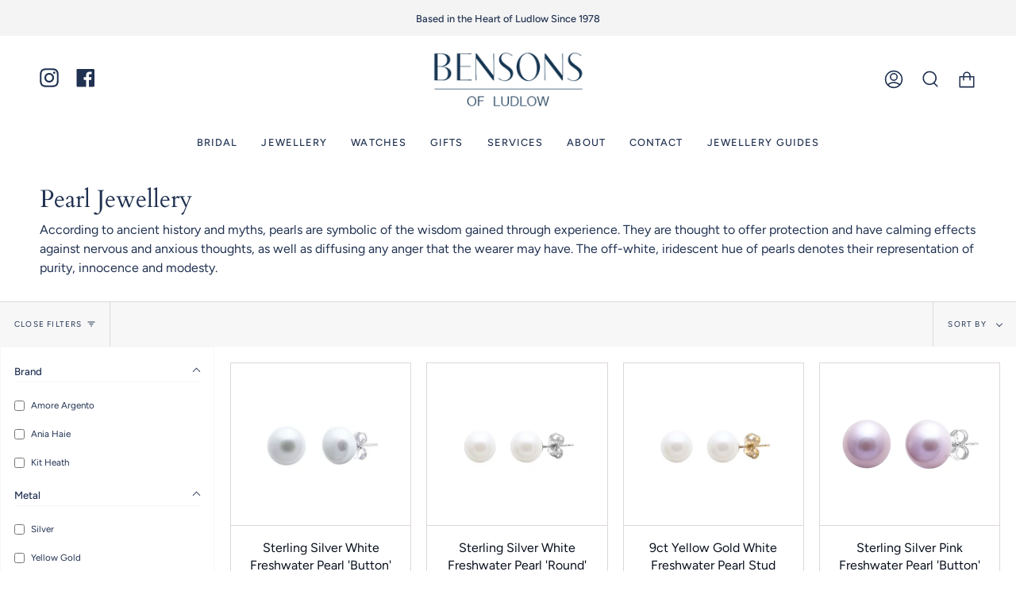

--- FILE ---
content_type: text/html; charset=utf-8
request_url: https://www.bensonsofludlow.co.uk/collections/pearl-jewellery
body_size: 41908
content:
<!doctype html>
<html class="no-js no-touch supports-no-cookies" lang="en">
<head>

<!-- Google tag (gtag.js) -->
<script async src="https://www.googletagmanager.com/gtag/js?id=G-QYF015613E"></script>
<script>
  window.dataLayer = window.dataLayer || [];
  function gtag(){dataLayer.push(arguments);}
  gtag('js', new Date());

  gtag('config', 'G-QYF015613E');
</script>

 
  <meta charset="UTF-8">
  <meta name="viewport" content="width=device-width, initial-scale=1.0">
  <meta name="theme-color" content="#ded8d8">
  <link rel="canonical" href="https://www.bensonsofludlow.co.uk/collections/pearl-jewellery">

  <!-- ======================= Bensons of Ludlow Theme V1.1 ========================= -->

  <link rel="preconnect" href="https://cdn.shopify.com" crossorigin>
  <link rel="preconnect" href="https://fonts.shopify.com" crossorigin>
  <link rel="preconnect" href="https://monorail-edge.shopifysvc.com" crossorigin>

  <link rel="preload" href="//www.bensonsofludlow.co.uk/cdn/shop/t/9/assets/lazysizes.js?v=111431644619468174291764241829" as="script">
  <link rel="preload" href="//www.bensonsofludlow.co.uk/cdn/shop/t/9/assets/vendor.js?v=75888153105046115561764241829" as="script">
  <link rel="preload" href="//www.bensonsofludlow.co.uk/cdn/shop/t/9/assets/theme.js?v=38520012964004202291764241829" as="script">
  <link rel="preload" href="//www.bensonsofludlow.co.uk/cdn/shop/t/9/assets/theme.css?v=3146498256106820351764241829" as="style">
    <link rel="shortcut icon" href="//www.bensonsofludlow.co.uk/cdn/shop/files/Bensons_of_Ludlow_Favicon_32x32.png?v=1666860468" type="image/png" />
  

  <!-- Title and description ================================================ -->
  
  <title>
    
    Pearl Jewellery
    
    
    
      &ndash; Bensons of Ludlow
    
  </title>

  
    <meta name="description" content="Birthstone for June and a favourite for bridal jewellery, the off-white iridescent hue of pearls symbolises purity, innocence and modesty. Shop pearl jewellery.">
  

  <meta property="og:site_name" content="Bensons of Ludlow">
<meta property="og:url" content="https://www.bensonsofludlow.co.uk/collections/pearl-jewellery">
<meta property="og:title" content="Pearl Jewellery">
<meta property="og:type" content="product.group">
<meta property="og:description" content="Birthstone for June and a favourite for bridal jewellery, the off-white iridescent hue of pearls symbolises purity, innocence and modesty. Shop pearl jewellery."><meta property="og:image" content="http://www.bensonsofludlow.co.uk/cdn/shop/files/Bensons-Originals-Handmade-Jewellery_6fb718bd-db0f-4a0d-b388-289ec1874c4d.jpg?v=1692869770">
  <meta property="og:image:secure_url" content="https://www.bensonsofludlow.co.uk/cdn/shop/files/Bensons-Originals-Handmade-Jewellery_6fb718bd-db0f-4a0d-b388-289ec1874c4d.jpg?v=1692869770">
  <meta property="og:image:width" content="2000">
  <meta property="og:image:height" content="800"><meta name="twitter:card" content="summary_large_image">
<meta name="twitter:title" content="Pearl Jewellery">
<meta name="twitter:description" content="Birthstone for June and a favourite for bridal jewellery, the off-white iridescent hue of pearls symbolises purity, innocence and modesty. Shop pearl jewellery.">

  <!-- CSS ================================================================== -->

  <link href="//www.bensonsofludlow.co.uk/cdn/shop/t/9/assets/font-settings.css?v=3862706290507747131764241829" rel="stylesheet" type="text/css" media="all" />

  
<style data-shopify>

:root {--scrollbar-width: 0px;


--COLOR-VIDEO-BG: #f2f2f2;


--COLOR-BG: #ffffff;
--COLOR-BG-TRANSPARENT: rgba(255, 255, 255, 0);
--COLOR-BG-SECONDARY: #f7f7f7;
--COLOR-BG-RGB: 255, 255, 255;

--COLOR-TEXT-DARK: #080f1c;
--COLOR-TEXT: #203151;
--COLOR-TEXT-LIGHT: #636f85;


/* === Opacity shades of grey ===*/
--COLOR-A5:  rgba(32, 49, 81, 0.05);
--COLOR-A10: rgba(32, 49, 81, 0.1);
--COLOR-A15: rgba(32, 49, 81, 0.15);
--COLOR-A20: rgba(32, 49, 81, 0.2);
--COLOR-A25: rgba(32, 49, 81, 0.25);
--COLOR-A30: rgba(32, 49, 81, 0.3);
--COLOR-A35: rgba(32, 49, 81, 0.35);
--COLOR-A40: rgba(32, 49, 81, 0.4);
--COLOR-A45: rgba(32, 49, 81, 0.45);
--COLOR-A50: rgba(32, 49, 81, 0.5);
--COLOR-A55: rgba(32, 49, 81, 0.55);
--COLOR-A60: rgba(32, 49, 81, 0.6);
--COLOR-A65: rgba(32, 49, 81, 0.65);
--COLOR-A70: rgba(32, 49, 81, 0.7);
--COLOR-A75: rgba(32, 49, 81, 0.75);
--COLOR-A80: rgba(32, 49, 81, 0.8);
--COLOR-A85: rgba(32, 49, 81, 0.85);
--COLOR-A90: rgba(32, 49, 81, 0.9);
--COLOR-A95: rgba(32, 49, 81, 0.95);

--COLOR-BORDER: rgb(222, 216, 216);
--COLOR-BORDER-LIGHT: #ebe8e8;
--COLOR-BORDER-HAIRLINE: #f7f7f7;
--COLOR-BORDER-DARK: #afa1a1;/* === Bright color ===*/
--COLOR-PRIMARY: #28407d;
--COLOR-PRIMARY-HOVER: #112047;
--COLOR-PRIMARY-FADE: rgba(40, 64, 125, 0.05);
--COLOR-PRIMARY-FADE-HOVER: rgba(40, 64, 125, 0.1);--COLOR-PRIMARY-OPPOSITE: #ffffff;


/* === Secondary Color ===*/
--COLOR-SECONDARY: #ded8d8;
--COLOR-SECONDARY-HOVER: #c3a6a6;
--COLOR-SECONDARY-FADE: rgba(222, 216, 216, 0.05);
--COLOR-SECONDARY-FADE-HOVER: rgba(222, 216, 216, 0.1);--COLOR-SECONDARY-OPPOSITE: #000000;


/* === link Color ===*/
--COLOR-LINK: #203151;
--COLOR-LINK-HOVER: #ded8d8;
--COLOR-LINK-FADE: rgba(32, 49, 81, 0.05);
--COLOR-LINK-FADE-HOVER: rgba(32, 49, 81, 0.1);--COLOR-LINK-OPPOSITE: #ffffff;


/* === Product grid sale tags ===*/
--COLOR-SALE-BG: #28407d;
--COLOR-SALE-TEXT: #ffffff;--COLOR-SALE-TEXT-SECONDARY: #28407d;

/* === Product grid badges ===*/
--COLOR-BADGE-BG: #ffffff;
--COLOR-BADGE-TEXT: #212121;

/* === Product sale color ===*/
--COLOR-SALE: #ab8c52;

/* === Gray background on Product grid items ===*/--filter-bg: 1.0;/* === Helper colors for form error states ===*/
--COLOR-ERROR: #721C24;
--COLOR-ERROR-BG: #F8D7DA;
--COLOR-ERROR-BORDER: #F5C6CB;



  --RADIUS: 0px;
  --RADIUS-SM: 0px;


--COLOR-ANNOUNCEMENT-BG: #ffffff;
--COLOR-ANNOUNCEMENT-TEXT: #ab8c52;
--COLOR-ANNOUNCEMENT-BORDER: #e6ddcb;

--COLOR-HEADER-BG: #ffffff;
--COLOR-HEADER-LINK: #203151;
--COLOR-HEADER-LINK-HOVER: #ded8d8;

--COLOR-MENU-BG: #ffffff;
--COLOR-MENU-BORDER: #ffffff;
--COLOR-MENU-LINK: #203151;
--COLOR-MENU-LINK-HOVER: #ded8d8;
--COLOR-SUBMENU-BG: #ffffff;
--COLOR-SUBMENU-LINK: #203151;
--COLOR-SUBMENU-LINK-HOVER: #ded8d8;
--COLOR-MENU-TRANSPARENT: #ffffff;

--COLOR-FOOTER-BG: #ffffff;
--COLOR-FOOTER-TEXT: #ffffff;
--COLOR-FOOTER-LINK: #ffffff;
--COLOR-FOOTER-LINK-HOVER: #ded8d8;
--COLOR-FOOTER-BORDER: #203151;

/* === Default overlay opacity ===*/
--overlay-opacity: 0;

/* === Custom Cursor ===*/

--icon-zoom-in: url( "//www.bensonsofludlow.co.uk/cdn/shop/t/9/assets/icon-zoom-in.svg?v=126996651526054293301764241829" );
--icon-zoom-out: url( "//www.bensonsofludlow.co.uk/cdn/shop/t/9/assets/icon-zoom-out.svg?v=128675709041987423641764241829" );

/* === Typography ===*/
--PRODUCT-GRID-ASPECT-RATIO: 90.0%;
--PRODUCT-GRID-SIZE-PIECE: 9.0;


--FONT-WEIGHT-BODY: 400;
--FONT-WEIGHT-BODY-BOLD: 500;

--FONT-STACK-BODY: Figtree, sans-serif;
--FONT-STYLE-BODY: normal;
--FONT-STYLE-BODY-ITALIC: Liquid error (snippets/css-variables line 243): font_modify can only be used with a font drop;
--FONT-ADJUST-BODY: 1.0;

--FONT-WEIGHT-HEADING: 400;
--FONT-WEIGHT-HEADING-BOLD: 700;

--FONT-STACK-HEADING: Cardo, serif;
--FONT-STYLE-HEADING: normal;
--FONT-STYLE-HEADING-ITALIC: Liquid error (snippets/css-variables line 251): font_modify can only be used with a font drop;
--FONT-ADJUST-HEADING: 1.15;

--FONT-STACK-NAV: Figtree, sans-serif;
--FONT-STYLE-NAV: normal;
--FONT-STYLE-NAV-ITALIC: Liquid error (snippets/css-variables line 256): font_modify can only be used with a font drop;
--FONT-ADJUST-NAV: 1.0;

--FONT-WEIGHT-NAV: 400;
--FONT-WEIGHT-NAV-BOLD: 500;

--FONT-SIZE-BASE: 1.0rem;
--FONT-SIZE-BASE-PERCENT: 1.0;

--ICO-SELECT: url("//www.bensonsofludlow.co.uk/cdn/shop/t/9/assets/ico-select.svg?v=115630813262522069291764241829");

/* === Parallax ===*/
--PARALLAX-STRENGTH-MIN: 120.0%;
--PARALLAX-STRENGTH-MAX: 130.0%;--gutter: 60px;--grid: repeat(4, minmax(0, 1fr));
--grid-tablet: repeat(3, minmax(0, 1fr));
--grid-small: repeat(2, minmax(0, 1fr));
--grid-mobile: repeat(1, minmax(0, 1fr));
--gap: 20px;--cart-min-font-size: calc(12px * var(--FONT-ADJUST-BODY));
--base-animation-delay: 0ms;
}

</style>


  <link href="//www.bensonsofludlow.co.uk/cdn/shop/t/9/assets/theme.css?v=3146498256106820351764241829" rel="stylesheet" type="text/css" media="all" />

  <script>
    if (window.navigator.userAgent.indexOf('MSIE ') > 0 || window.navigator.userAgent.indexOf('Trident/') > 0) {
      document.documentElement.className = document.documentElement.className + ' ie';

      var scripts = document.getElementsByTagName('script')[0];
      var polyfill = document.createElement("script");
      polyfill.defer = true;
      polyfill.src = "//www.bensonsofludlow.co.uk/cdn/shop/t/9/assets/ie11.js?v=144489047535103983231764241829";

      scripts.parentNode.insertBefore(polyfill, scripts);
    } else {
      document.documentElement.className = document.documentElement.className.replace('no-js', 'js');
    }

    window.lazySizesConfig = window.lazySizesConfig || {};
    window.lazySizesConfig.preloadAfterLoad = true;

    let root = '/';
    if (root[root.length - 1] !== '/') {
      root = root + '/';
    }

    window.theme = {
      routes: {
        root: root,
        cart: '/cart',
        cart_add_url: '/cart/add',
        product_recommendations_url: '/recommendations/products',
        search_url: '/search',
        addresses_url: '/account/addresses'
      },
      assets: {
        photoswipe: '//www.bensonsofludlow.co.uk/cdn/shop/t/9/assets/photoswipe.js?v=108660782622152556431764241829',
        smoothscroll: '//www.bensonsofludlow.co.uk/cdn/shop/t/9/assets/smoothscroll.js?v=37906625415260927261764241829',
        swatches: '//www.bensonsofludlow.co.uk/cdn/shop/t/9/assets/swatches.json?v=153762849283573572451764241829',
        base: "//www.bensonsofludlow.co.uk/cdn/shop/t/9/assets/",
        no_image: "//www.bensonsofludlow.co.uk/cdn/shopifycloud/storefront/assets/no-image-2048-a2addb12_1024x.gif",
      },
      strings: {
        addToCart: "Add to cart",
        soldOut: "Sold Out",
        from: "From",
        preOrder: "Pre-order",
        sale: "Sale",
        subscription: "Subscription",
        unavailable: "Unavailable",
        unitPrice: "Unit price",
        unitPriceSeparator: "per",
        resultsFor: "Results for",
        noResultsFor: "No results for",
        shippingCalcSubmitButton: "Calculate shipping",
        shippingCalcSubmitButtonDisabled: "Calculating...",
        selectValue: "Select value",
        selectColor: "Select color",
        oneColor: "color",
        otherColor: "colors",
        upsellAddToCart: "Add",
        free: "Free"
      },
      settings: {
        customerLoggedIn: null ? true : false,
        cartDrawerEnabled: true,
        enableQuickAdd: false,
        enableAnimations: true,
        transparentHeader: false,
        swatchStyle: "circle"
      },
      moneyFormat: false ? "£{{amount}} GBP" : "£{{amount}}",
      moneyWithoutCurrencyFormat: "£{{amount}}",
      moneyWithCurrencyFormat: "£{{amount}} GBP",
      subtotal: 0,
      info: {
        name: 'Bensons of Ludlow'
      },
      version: '1.1'
    };

    document.addEventListener('lazyloaded', (e) => {
      const lazyImage = e.target.parentNode;
      if (lazyImage.classList.contains('lazy-image')) {
        lazyImage.style.backgroundImage = 'none';
      }
    });
  </script>

  
    <script src="//www.bensonsofludlow.co.uk/cdn/shopifycloud/storefront/assets/themes_support/shopify_common-5f594365.js" defer="defer"></script>
  

  <!-- Theme Javascript ============================================================== -->
  <script src="//www.bensonsofludlow.co.uk/cdn/shop/t/9/assets/lazysizes.js?v=111431644619468174291764241829" async="async"></script>
  <script src="//www.bensonsofludlow.co.uk/cdn/shop/t/9/assets/vendor.js?v=75888153105046115561764241829" defer="defer"></script>
  <script src="//www.bensonsofludlow.co.uk/cdn/shop/t/9/assets/theme.js?v=38520012964004202291764241829" defer="defer"></script>

  <!-- Shopify app scripts =========================================================== -->

  <script>window.performance && window.performance.mark && window.performance.mark('shopify.content_for_header.start');</script><meta name="google-site-verification" content="HC2rbwxdYpsZSDrQm86MZXt6quLKDrJQri7l-C8UWCE">
<meta id="shopify-digital-wallet" name="shopify-digital-wallet" content="/66601189610/digital_wallets/dialog">
<meta name="shopify-checkout-api-token" content="db3bcf6dcbc501cdf435be5c8e6d1e75">
<meta id="in-context-paypal-metadata" data-shop-id="66601189610" data-venmo-supported="false" data-environment="production" data-locale="en_US" data-paypal-v4="true" data-currency="GBP">
<link rel="alternate" type="application/atom+xml" title="Feed" href="/collections/pearl-jewellery.atom" />
<link rel="next" href="/collections/pearl-jewellery?page=2">
<link rel="alternate" type="application/json+oembed" href="https://www.bensonsofludlow.co.uk/collections/pearl-jewellery.oembed">
<script async="async" src="/checkouts/internal/preloads.js?locale=en-GB"></script>
<link rel="preconnect" href="https://shop.app" crossorigin="anonymous">
<script async="async" src="https://shop.app/checkouts/internal/preloads.js?locale=en-GB&shop_id=66601189610" crossorigin="anonymous"></script>
<script id="apple-pay-shop-capabilities" type="application/json">{"shopId":66601189610,"countryCode":"GB","currencyCode":"GBP","merchantCapabilities":["supports3DS"],"merchantId":"gid:\/\/shopify\/Shop\/66601189610","merchantName":"Bensons of Ludlow","requiredBillingContactFields":["postalAddress","email"],"requiredShippingContactFields":["postalAddress","email"],"shippingType":"shipping","supportedNetworks":["visa","maestro","masterCard","amex","discover","elo"],"total":{"type":"pending","label":"Bensons of Ludlow","amount":"1.00"},"shopifyPaymentsEnabled":true,"supportsSubscriptions":true}</script>
<script id="shopify-features" type="application/json">{"accessToken":"db3bcf6dcbc501cdf435be5c8e6d1e75","betas":["rich-media-storefront-analytics"],"domain":"www.bensonsofludlow.co.uk","predictiveSearch":true,"shopId":66601189610,"locale":"en"}</script>
<script>var Shopify = Shopify || {};
Shopify.shop = "bensonsofludlow.myshopify.com";
Shopify.locale = "en";
Shopify.currency = {"active":"GBP","rate":"1.0"};
Shopify.country = "GB";
Shopify.theme = {"name":"Copy of Copy of Services page FAQ - current pro...","id":184819614082,"schema_name":"Broadcast","schema_version":"3.5.0","theme_store_id":868,"role":"main"};
Shopify.theme.handle = "null";
Shopify.theme.style = {"id":null,"handle":null};
Shopify.cdnHost = "www.bensonsofludlow.co.uk/cdn";
Shopify.routes = Shopify.routes || {};
Shopify.routes.root = "/";</script>
<script type="module">!function(o){(o.Shopify=o.Shopify||{}).modules=!0}(window);</script>
<script>!function(o){function n(){var o=[];function n(){o.push(Array.prototype.slice.apply(arguments))}return n.q=o,n}var t=o.Shopify=o.Shopify||{};t.loadFeatures=n(),t.autoloadFeatures=n()}(window);</script>
<script>
  window.ShopifyPay = window.ShopifyPay || {};
  window.ShopifyPay.apiHost = "shop.app\/pay";
  window.ShopifyPay.redirectState = null;
</script>
<script id="shop-js-analytics" type="application/json">{"pageType":"collection"}</script>
<script defer="defer" async type="module" src="//www.bensonsofludlow.co.uk/cdn/shopifycloud/shop-js/modules/v2/client.init-shop-cart-sync_C5BV16lS.en.esm.js"></script>
<script defer="defer" async type="module" src="//www.bensonsofludlow.co.uk/cdn/shopifycloud/shop-js/modules/v2/chunk.common_CygWptCX.esm.js"></script>
<script type="module">
  await import("//www.bensonsofludlow.co.uk/cdn/shopifycloud/shop-js/modules/v2/client.init-shop-cart-sync_C5BV16lS.en.esm.js");
await import("//www.bensonsofludlow.co.uk/cdn/shopifycloud/shop-js/modules/v2/chunk.common_CygWptCX.esm.js");

  window.Shopify.SignInWithShop?.initShopCartSync?.({"fedCMEnabled":true,"windoidEnabled":true});

</script>
<script>
  window.Shopify = window.Shopify || {};
  if (!window.Shopify.featureAssets) window.Shopify.featureAssets = {};
  window.Shopify.featureAssets['shop-js'] = {"shop-cart-sync":["modules/v2/client.shop-cart-sync_ZFArdW7E.en.esm.js","modules/v2/chunk.common_CygWptCX.esm.js"],"init-fed-cm":["modules/v2/client.init-fed-cm_CmiC4vf6.en.esm.js","modules/v2/chunk.common_CygWptCX.esm.js"],"shop-button":["modules/v2/client.shop-button_tlx5R9nI.en.esm.js","modules/v2/chunk.common_CygWptCX.esm.js"],"shop-cash-offers":["modules/v2/client.shop-cash-offers_DOA2yAJr.en.esm.js","modules/v2/chunk.common_CygWptCX.esm.js","modules/v2/chunk.modal_D71HUcav.esm.js"],"init-windoid":["modules/v2/client.init-windoid_sURxWdc1.en.esm.js","modules/v2/chunk.common_CygWptCX.esm.js"],"shop-toast-manager":["modules/v2/client.shop-toast-manager_ClPi3nE9.en.esm.js","modules/v2/chunk.common_CygWptCX.esm.js"],"init-shop-email-lookup-coordinator":["modules/v2/client.init-shop-email-lookup-coordinator_B8hsDcYM.en.esm.js","modules/v2/chunk.common_CygWptCX.esm.js"],"init-shop-cart-sync":["modules/v2/client.init-shop-cart-sync_C5BV16lS.en.esm.js","modules/v2/chunk.common_CygWptCX.esm.js"],"avatar":["modules/v2/client.avatar_BTnouDA3.en.esm.js"],"pay-button":["modules/v2/client.pay-button_FdsNuTd3.en.esm.js","modules/v2/chunk.common_CygWptCX.esm.js"],"init-customer-accounts":["modules/v2/client.init-customer-accounts_DxDtT_ad.en.esm.js","modules/v2/client.shop-login-button_C5VAVYt1.en.esm.js","modules/v2/chunk.common_CygWptCX.esm.js","modules/v2/chunk.modal_D71HUcav.esm.js"],"init-shop-for-new-customer-accounts":["modules/v2/client.init-shop-for-new-customer-accounts_ChsxoAhi.en.esm.js","modules/v2/client.shop-login-button_C5VAVYt1.en.esm.js","modules/v2/chunk.common_CygWptCX.esm.js","modules/v2/chunk.modal_D71HUcav.esm.js"],"shop-login-button":["modules/v2/client.shop-login-button_C5VAVYt1.en.esm.js","modules/v2/chunk.common_CygWptCX.esm.js","modules/v2/chunk.modal_D71HUcav.esm.js"],"init-customer-accounts-sign-up":["modules/v2/client.init-customer-accounts-sign-up_CPSyQ0Tj.en.esm.js","modules/v2/client.shop-login-button_C5VAVYt1.en.esm.js","modules/v2/chunk.common_CygWptCX.esm.js","modules/v2/chunk.modal_D71HUcav.esm.js"],"shop-follow-button":["modules/v2/client.shop-follow-button_Cva4Ekp9.en.esm.js","modules/v2/chunk.common_CygWptCX.esm.js","modules/v2/chunk.modal_D71HUcav.esm.js"],"checkout-modal":["modules/v2/client.checkout-modal_BPM8l0SH.en.esm.js","modules/v2/chunk.common_CygWptCX.esm.js","modules/v2/chunk.modal_D71HUcav.esm.js"],"lead-capture":["modules/v2/client.lead-capture_Bi8yE_yS.en.esm.js","modules/v2/chunk.common_CygWptCX.esm.js","modules/v2/chunk.modal_D71HUcav.esm.js"],"shop-login":["modules/v2/client.shop-login_D6lNrXab.en.esm.js","modules/v2/chunk.common_CygWptCX.esm.js","modules/v2/chunk.modal_D71HUcav.esm.js"],"payment-terms":["modules/v2/client.payment-terms_CZxnsJam.en.esm.js","modules/v2/chunk.common_CygWptCX.esm.js","modules/v2/chunk.modal_D71HUcav.esm.js"]};
</script>
<script id="__st">var __st={"a":66601189610,"offset":0,"reqid":"786ac07d-3c5d-4358-be59-18bab87f5dac-1768768895","pageurl":"www.bensonsofludlow.co.uk\/collections\/pearl-jewellery","u":"f39f306cebb4","p":"collection","rtyp":"collection","rid":428311380202};</script>
<script>window.ShopifyPaypalV4VisibilityTracking = true;</script>
<script id="captcha-bootstrap">!function(){'use strict';const t='contact',e='account',n='new_comment',o=[[t,t],['blogs',n],['comments',n],[t,'customer']],c=[[e,'customer_login'],[e,'guest_login'],[e,'recover_customer_password'],[e,'create_customer']],r=t=>t.map((([t,e])=>`form[action*='/${t}']:not([data-nocaptcha='true']) input[name='form_type'][value='${e}']`)).join(','),a=t=>()=>t?[...document.querySelectorAll(t)].map((t=>t.form)):[];function s(){const t=[...o],e=r(t);return a(e)}const i='password',u='form_key',d=['recaptcha-v3-token','g-recaptcha-response','h-captcha-response',i],f=()=>{try{return window.sessionStorage}catch{return}},m='__shopify_v',_=t=>t.elements[u];function p(t,e,n=!1){try{const o=window.sessionStorage,c=JSON.parse(o.getItem(e)),{data:r}=function(t){const{data:e,action:n}=t;return t[m]||n?{data:e,action:n}:{data:t,action:n}}(c);for(const[e,n]of Object.entries(r))t.elements[e]&&(t.elements[e].value=n);n&&o.removeItem(e)}catch(o){console.error('form repopulation failed',{error:o})}}const l='form_type',E='cptcha';function T(t){t.dataset[E]=!0}const w=window,h=w.document,L='Shopify',v='ce_forms',y='captcha';let A=!1;((t,e)=>{const n=(g='f06e6c50-85a8-45c8-87d0-21a2b65856fe',I='https://cdn.shopify.com/shopifycloud/storefront-forms-hcaptcha/ce_storefront_forms_captcha_hcaptcha.v1.5.2.iife.js',D={infoText:'Protected by hCaptcha',privacyText:'Privacy',termsText:'Terms'},(t,e,n)=>{const o=w[L][v],c=o.bindForm;if(c)return c(t,g,e,D).then(n);var r;o.q.push([[t,g,e,D],n]),r=I,A||(h.body.append(Object.assign(h.createElement('script'),{id:'captcha-provider',async:!0,src:r})),A=!0)});var g,I,D;w[L]=w[L]||{},w[L][v]=w[L][v]||{},w[L][v].q=[],w[L][y]=w[L][y]||{},w[L][y].protect=function(t,e){n(t,void 0,e),T(t)},Object.freeze(w[L][y]),function(t,e,n,w,h,L){const[v,y,A,g]=function(t,e,n){const i=e?o:[],u=t?c:[],d=[...i,...u],f=r(d),m=r(i),_=r(d.filter((([t,e])=>n.includes(e))));return[a(f),a(m),a(_),s()]}(w,h,L),I=t=>{const e=t.target;return e instanceof HTMLFormElement?e:e&&e.form},D=t=>v().includes(t);t.addEventListener('submit',(t=>{const e=I(t);if(!e)return;const n=D(e)&&!e.dataset.hcaptchaBound&&!e.dataset.recaptchaBound,o=_(e),c=g().includes(e)&&(!o||!o.value);(n||c)&&t.preventDefault(),c&&!n&&(function(t){try{if(!f())return;!function(t){const e=f();if(!e)return;const n=_(t);if(!n)return;const o=n.value;o&&e.removeItem(o)}(t);const e=Array.from(Array(32),(()=>Math.random().toString(36)[2])).join('');!function(t,e){_(t)||t.append(Object.assign(document.createElement('input'),{type:'hidden',name:u})),t.elements[u].value=e}(t,e),function(t,e){const n=f();if(!n)return;const o=[...t.querySelectorAll(`input[type='${i}']`)].map((({name:t})=>t)),c=[...d,...o],r={};for(const[a,s]of new FormData(t).entries())c.includes(a)||(r[a]=s);n.setItem(e,JSON.stringify({[m]:1,action:t.action,data:r}))}(t,e)}catch(e){console.error('failed to persist form',e)}}(e),e.submit())}));const S=(t,e)=>{t&&!t.dataset[E]&&(n(t,e.some((e=>e===t))),T(t))};for(const o of['focusin','change'])t.addEventListener(o,(t=>{const e=I(t);D(e)&&S(e,y())}));const B=e.get('form_key'),M=e.get(l),P=B&&M;t.addEventListener('DOMContentLoaded',(()=>{const t=y();if(P)for(const e of t)e.elements[l].value===M&&p(e,B);[...new Set([...A(),...v().filter((t=>'true'===t.dataset.shopifyCaptcha))])].forEach((e=>S(e,t)))}))}(h,new URLSearchParams(w.location.search),n,t,e,['guest_login'])})(!0,!0)}();</script>
<script integrity="sha256-4kQ18oKyAcykRKYeNunJcIwy7WH5gtpwJnB7kiuLZ1E=" data-source-attribution="shopify.loadfeatures" defer="defer" src="//www.bensonsofludlow.co.uk/cdn/shopifycloud/storefront/assets/storefront/load_feature-a0a9edcb.js" crossorigin="anonymous"></script>
<script crossorigin="anonymous" defer="defer" src="//www.bensonsofludlow.co.uk/cdn/shopifycloud/storefront/assets/shopify_pay/storefront-65b4c6d7.js?v=20250812"></script>
<script data-source-attribution="shopify.dynamic_checkout.dynamic.init">var Shopify=Shopify||{};Shopify.PaymentButton=Shopify.PaymentButton||{isStorefrontPortableWallets:!0,init:function(){window.Shopify.PaymentButton.init=function(){};var t=document.createElement("script");t.src="https://www.bensonsofludlow.co.uk/cdn/shopifycloud/portable-wallets/latest/portable-wallets.en.js",t.type="module",document.head.appendChild(t)}};
</script>
<script data-source-attribution="shopify.dynamic_checkout.buyer_consent">
  function portableWalletsHideBuyerConsent(e){var t=document.getElementById("shopify-buyer-consent"),n=document.getElementById("shopify-subscription-policy-button");t&&n&&(t.classList.add("hidden"),t.setAttribute("aria-hidden","true"),n.removeEventListener("click",e))}function portableWalletsShowBuyerConsent(e){var t=document.getElementById("shopify-buyer-consent"),n=document.getElementById("shopify-subscription-policy-button");t&&n&&(t.classList.remove("hidden"),t.removeAttribute("aria-hidden"),n.addEventListener("click",e))}window.Shopify?.PaymentButton&&(window.Shopify.PaymentButton.hideBuyerConsent=portableWalletsHideBuyerConsent,window.Shopify.PaymentButton.showBuyerConsent=portableWalletsShowBuyerConsent);
</script>
<script data-source-attribution="shopify.dynamic_checkout.cart.bootstrap">document.addEventListener("DOMContentLoaded",(function(){function t(){return document.querySelector("shopify-accelerated-checkout-cart, shopify-accelerated-checkout")}if(t())Shopify.PaymentButton.init();else{new MutationObserver((function(e,n){t()&&(Shopify.PaymentButton.init(),n.disconnect())})).observe(document.body,{childList:!0,subtree:!0})}}));
</script>
<link id="shopify-accelerated-checkout-styles" rel="stylesheet" media="screen" href="https://www.bensonsofludlow.co.uk/cdn/shopifycloud/portable-wallets/latest/accelerated-checkout-backwards-compat.css" crossorigin="anonymous">
<style id="shopify-accelerated-checkout-cart">
        #shopify-buyer-consent {
  margin-top: 1em;
  display: inline-block;
  width: 100%;
}

#shopify-buyer-consent.hidden {
  display: none;
}

#shopify-subscription-policy-button {
  background: none;
  border: none;
  padding: 0;
  text-decoration: underline;
  font-size: inherit;
  cursor: pointer;
}

#shopify-subscription-policy-button::before {
  box-shadow: none;
}

      </style>

<script>window.performance && window.performance.mark && window.performance.mark('shopify.content_for_header.end');</script>

<link href="https://monorail-edge.shopifysvc.com" rel="dns-prefetch">
<script>(function(){if ("sendBeacon" in navigator && "performance" in window) {try {var session_token_from_headers = performance.getEntriesByType('navigation')[0].serverTiming.find(x => x.name == '_s').description;} catch {var session_token_from_headers = undefined;}var session_cookie_matches = document.cookie.match(/_shopify_s=([^;]*)/);var session_token_from_cookie = session_cookie_matches && session_cookie_matches.length === 2 ? session_cookie_matches[1] : "";var session_token = session_token_from_headers || session_token_from_cookie || "";function handle_abandonment_event(e) {var entries = performance.getEntries().filter(function(entry) {return /monorail-edge.shopifysvc.com/.test(entry.name);});if (!window.abandonment_tracked && entries.length === 0) {window.abandonment_tracked = true;var currentMs = Date.now();var navigation_start = performance.timing.navigationStart;var payload = {shop_id: 66601189610,url: window.location.href,navigation_start,duration: currentMs - navigation_start,session_token,page_type: "collection"};window.navigator.sendBeacon("https://monorail-edge.shopifysvc.com/v1/produce", JSON.stringify({schema_id: "online_store_buyer_site_abandonment/1.1",payload: payload,metadata: {event_created_at_ms: currentMs,event_sent_at_ms: currentMs}}));}}window.addEventListener('pagehide', handle_abandonment_event);}}());</script>
<script id="web-pixels-manager-setup">(function e(e,d,r,n,o){if(void 0===o&&(o={}),!Boolean(null===(a=null===(i=window.Shopify)||void 0===i?void 0:i.analytics)||void 0===a?void 0:a.replayQueue)){var i,a;window.Shopify=window.Shopify||{};var t=window.Shopify;t.analytics=t.analytics||{};var s=t.analytics;s.replayQueue=[],s.publish=function(e,d,r){return s.replayQueue.push([e,d,r]),!0};try{self.performance.mark("wpm:start")}catch(e){}var l=function(){var e={modern:/Edge?\/(1{2}[4-9]|1[2-9]\d|[2-9]\d{2}|\d{4,})\.\d+(\.\d+|)|Firefox\/(1{2}[4-9]|1[2-9]\d|[2-9]\d{2}|\d{4,})\.\d+(\.\d+|)|Chrom(ium|e)\/(9{2}|\d{3,})\.\d+(\.\d+|)|(Maci|X1{2}).+ Version\/(15\.\d+|(1[6-9]|[2-9]\d|\d{3,})\.\d+)([,.]\d+|)( \(\w+\)|)( Mobile\/\w+|) Safari\/|Chrome.+OPR\/(9{2}|\d{3,})\.\d+\.\d+|(CPU[ +]OS|iPhone[ +]OS|CPU[ +]iPhone|CPU IPhone OS|CPU iPad OS)[ +]+(15[._]\d+|(1[6-9]|[2-9]\d|\d{3,})[._]\d+)([._]\d+|)|Android:?[ /-](13[3-9]|1[4-9]\d|[2-9]\d{2}|\d{4,})(\.\d+|)(\.\d+|)|Android.+Firefox\/(13[5-9]|1[4-9]\d|[2-9]\d{2}|\d{4,})\.\d+(\.\d+|)|Android.+Chrom(ium|e)\/(13[3-9]|1[4-9]\d|[2-9]\d{2}|\d{4,})\.\d+(\.\d+|)|SamsungBrowser\/([2-9]\d|\d{3,})\.\d+/,legacy:/Edge?\/(1[6-9]|[2-9]\d|\d{3,})\.\d+(\.\d+|)|Firefox\/(5[4-9]|[6-9]\d|\d{3,})\.\d+(\.\d+|)|Chrom(ium|e)\/(5[1-9]|[6-9]\d|\d{3,})\.\d+(\.\d+|)([\d.]+$|.*Safari\/(?![\d.]+ Edge\/[\d.]+$))|(Maci|X1{2}).+ Version\/(10\.\d+|(1[1-9]|[2-9]\d|\d{3,})\.\d+)([,.]\d+|)( \(\w+\)|)( Mobile\/\w+|) Safari\/|Chrome.+OPR\/(3[89]|[4-9]\d|\d{3,})\.\d+\.\d+|(CPU[ +]OS|iPhone[ +]OS|CPU[ +]iPhone|CPU IPhone OS|CPU iPad OS)[ +]+(10[._]\d+|(1[1-9]|[2-9]\d|\d{3,})[._]\d+)([._]\d+|)|Android:?[ /-](13[3-9]|1[4-9]\d|[2-9]\d{2}|\d{4,})(\.\d+|)(\.\d+|)|Mobile Safari.+OPR\/([89]\d|\d{3,})\.\d+\.\d+|Android.+Firefox\/(13[5-9]|1[4-9]\d|[2-9]\d{2}|\d{4,})\.\d+(\.\d+|)|Android.+Chrom(ium|e)\/(13[3-9]|1[4-9]\d|[2-9]\d{2}|\d{4,})\.\d+(\.\d+|)|Android.+(UC? ?Browser|UCWEB|U3)[ /]?(15\.([5-9]|\d{2,})|(1[6-9]|[2-9]\d|\d{3,})\.\d+)\.\d+|SamsungBrowser\/(5\.\d+|([6-9]|\d{2,})\.\d+)|Android.+MQ{2}Browser\/(14(\.(9|\d{2,})|)|(1[5-9]|[2-9]\d|\d{3,})(\.\d+|))(\.\d+|)|K[Aa][Ii]OS\/(3\.\d+|([4-9]|\d{2,})\.\d+)(\.\d+|)/},d=e.modern,r=e.legacy,n=navigator.userAgent;return n.match(d)?"modern":n.match(r)?"legacy":"unknown"}(),u="modern"===l?"modern":"legacy",c=(null!=n?n:{modern:"",legacy:""})[u],f=function(e){return[e.baseUrl,"/wpm","/b",e.hashVersion,"modern"===e.buildTarget?"m":"l",".js"].join("")}({baseUrl:d,hashVersion:r,buildTarget:u}),m=function(e){var d=e.version,r=e.bundleTarget,n=e.surface,o=e.pageUrl,i=e.monorailEndpoint;return{emit:function(e){var a=e.status,t=e.errorMsg,s=(new Date).getTime(),l=JSON.stringify({metadata:{event_sent_at_ms:s},events:[{schema_id:"web_pixels_manager_load/3.1",payload:{version:d,bundle_target:r,page_url:o,status:a,surface:n,error_msg:t},metadata:{event_created_at_ms:s}}]});if(!i)return console&&console.warn&&console.warn("[Web Pixels Manager] No Monorail endpoint provided, skipping logging."),!1;try{return self.navigator.sendBeacon.bind(self.navigator)(i,l)}catch(e){}var u=new XMLHttpRequest;try{return u.open("POST",i,!0),u.setRequestHeader("Content-Type","text/plain"),u.send(l),!0}catch(e){return console&&console.warn&&console.warn("[Web Pixels Manager] Got an unhandled error while logging to Monorail."),!1}}}}({version:r,bundleTarget:l,surface:e.surface,pageUrl:self.location.href,monorailEndpoint:e.monorailEndpoint});try{o.browserTarget=l,function(e){var d=e.src,r=e.async,n=void 0===r||r,o=e.onload,i=e.onerror,a=e.sri,t=e.scriptDataAttributes,s=void 0===t?{}:t,l=document.createElement("script"),u=document.querySelector("head"),c=document.querySelector("body");if(l.async=n,l.src=d,a&&(l.integrity=a,l.crossOrigin="anonymous"),s)for(var f in s)if(Object.prototype.hasOwnProperty.call(s,f))try{l.dataset[f]=s[f]}catch(e){}if(o&&l.addEventListener("load",o),i&&l.addEventListener("error",i),u)u.appendChild(l);else{if(!c)throw new Error("Did not find a head or body element to append the script");c.appendChild(l)}}({src:f,async:!0,onload:function(){if(!function(){var e,d;return Boolean(null===(d=null===(e=window.Shopify)||void 0===e?void 0:e.analytics)||void 0===d?void 0:d.initialized)}()){var d=window.webPixelsManager.init(e)||void 0;if(d){var r=window.Shopify.analytics;r.replayQueue.forEach((function(e){var r=e[0],n=e[1],o=e[2];d.publishCustomEvent(r,n,o)})),r.replayQueue=[],r.publish=d.publishCustomEvent,r.visitor=d.visitor,r.initialized=!0}}},onerror:function(){return m.emit({status:"failed",errorMsg:"".concat(f," has failed to load")})},sri:function(e){var d=/^sha384-[A-Za-z0-9+/=]+$/;return"string"==typeof e&&d.test(e)}(c)?c:"",scriptDataAttributes:o}),m.emit({status:"loading"})}catch(e){m.emit({status:"failed",errorMsg:(null==e?void 0:e.message)||"Unknown error"})}}})({shopId: 66601189610,storefrontBaseUrl: "https://www.bensonsofludlow.co.uk",extensionsBaseUrl: "https://extensions.shopifycdn.com/cdn/shopifycloud/web-pixels-manager",monorailEndpoint: "https://monorail-edge.shopifysvc.com/unstable/produce_batch",surface: "storefront-renderer",enabledBetaFlags: ["2dca8a86"],webPixelsConfigList: [{"id":"941359490","configuration":"{\"config\":\"{\\\"pixel_id\\\":\\\"GT-TWQ5G68W\\\",\\\"target_country\\\":\\\"GB\\\",\\\"gtag_events\\\":[{\\\"type\\\":\\\"purchase\\\",\\\"action_label\\\":\\\"MC-X5RGN2ZS4C\\\"},{\\\"type\\\":\\\"page_view\\\",\\\"action_label\\\":\\\"MC-X5RGN2ZS4C\\\"},{\\\"type\\\":\\\"view_item\\\",\\\"action_label\\\":\\\"MC-X5RGN2ZS4C\\\"}],\\\"enable_monitoring_mode\\\":false}\"}","eventPayloadVersion":"v1","runtimeContext":"OPEN","scriptVersion":"b2a88bafab3e21179ed38636efcd8a93","type":"APP","apiClientId":1780363,"privacyPurposes":[],"dataSharingAdjustments":{"protectedCustomerApprovalScopes":["read_customer_address","read_customer_email","read_customer_name","read_customer_personal_data","read_customer_phone"]}},{"id":"shopify-app-pixel","configuration":"{}","eventPayloadVersion":"v1","runtimeContext":"STRICT","scriptVersion":"0450","apiClientId":"shopify-pixel","type":"APP","privacyPurposes":["ANALYTICS","MARKETING"]},{"id":"shopify-custom-pixel","eventPayloadVersion":"v1","runtimeContext":"LAX","scriptVersion":"0450","apiClientId":"shopify-pixel","type":"CUSTOM","privacyPurposes":["ANALYTICS","MARKETING"]}],isMerchantRequest: false,initData: {"shop":{"name":"Bensons of Ludlow","paymentSettings":{"currencyCode":"GBP"},"myshopifyDomain":"bensonsofludlow.myshopify.com","countryCode":"GB","storefrontUrl":"https:\/\/www.bensonsofludlow.co.uk"},"customer":null,"cart":null,"checkout":null,"productVariants":[],"purchasingCompany":null},},"https://www.bensonsofludlow.co.uk/cdn","fcfee988w5aeb613cpc8e4bc33m6693e112",{"modern":"","legacy":""},{"shopId":"66601189610","storefrontBaseUrl":"https:\/\/www.bensonsofludlow.co.uk","extensionBaseUrl":"https:\/\/extensions.shopifycdn.com\/cdn\/shopifycloud\/web-pixels-manager","surface":"storefront-renderer","enabledBetaFlags":"[\"2dca8a86\"]","isMerchantRequest":"false","hashVersion":"fcfee988w5aeb613cpc8e4bc33m6693e112","publish":"custom","events":"[[\"page_viewed\",{}],[\"collection_viewed\",{\"collection\":{\"id\":\"428311380202\",\"title\":\"Pearl Jewellery\",\"productVariants\":[{\"price\":{\"amount\":22.0,\"currencyCode\":\"GBP\"},\"product\":{\"title\":\"Sterling Silver White Freshwater Pearl 'Button' Stud Earrings\",\"vendor\":\"Raw Pearls\",\"id\":\"7985914314986\",\"untranslatedTitle\":\"Sterling Silver White Freshwater Pearl 'Button' Stud Earrings\",\"url\":\"\/products\/sterling-silver-white-freshwater-pearl-stud-earrings\",\"type\":\"Earrings\"},\"id\":\"44120670175466\",\"image\":{\"src\":\"\/\/www.bensonsofludlow.co.uk\/cdn\/shop\/products\/ESS6W.jpg?v=1692364562\"},\"sku\":\"RAW-ESS6W\",\"title\":\"6 - 6.5mm\",\"untranslatedTitle\":\"6 - 6.5mm\"},{\"price\":{\"amount\":32.0,\"currencyCode\":\"GBP\"},\"product\":{\"title\":\"Sterling Silver White Freshwater Pearl 'Round' Stud Earrings\",\"vendor\":\"Raw Pearls\",\"id\":\"8114354356458\",\"untranslatedTitle\":\"Sterling Silver White Freshwater Pearl 'Round' Stud Earrings\",\"url\":\"\/products\/sterling-silver-white-freshwater-pearl-round-stud-earrings\",\"type\":\"Earrings\"},\"id\":\"53389004210562\",\"image\":{\"src\":\"\/\/www.bensonsofludlow.co.uk\/cdn\/shop\/files\/ESRWSIL5-5_1024x_d92d8d11-bc75-4833-b5ff-dfd8481d8aee.webp?v=1684488854\"},\"sku\":\"RAW-ESRWSIL4\",\"title\":\"4 - 4.5mm\",\"untranslatedTitle\":\"4 - 4.5mm\"},{\"price\":{\"amount\":50.0,\"currencyCode\":\"GBP\"},\"product\":{\"title\":\"9ct Yellow Gold White Freshwater Pearl Stud Earrings\",\"vendor\":\"Raw Pearls\",\"id\":\"8108564185322\",\"untranslatedTitle\":\"9ct Yellow Gold White Freshwater Pearl Stud Earrings\",\"url\":\"\/products\/9ct-yellow-gold-white-freshwater-pearl-stud-earrings\",\"type\":\"Earrings\"},\"id\":\"44133893701866\",\"image\":{\"src\":\"\/\/www.bensonsofludlow.co.uk\/cdn\/shop\/products\/ESRWYG4.5_fc8ba640-4f4e-4cdf-8db3-dd2567a140f0.jpg?v=1692347352\"},\"sku\":\"RAW-ESRWYG4.5\",\"title\":\"4.50 - 5.00mm\",\"untranslatedTitle\":\"4.50 - 5.00mm\"},{\"price\":{\"amount\":22.0,\"currencyCode\":\"GBP\"},\"product\":{\"title\":\"Sterling Silver Pink Freshwater Pearl 'Button' Stud Earrings\",\"vendor\":\"Raw Pearls\",\"id\":\"8215183753450\",\"untranslatedTitle\":\"Sterling Silver Pink Freshwater Pearl 'Button' Stud Earrings\",\"url\":\"\/products\/sterling-silver-pink-freshwater-pearl-button-stud-earrings\",\"type\":\"Earrings\"},\"id\":\"44264072839402\",\"image\":{\"src\":\"\/\/www.bensonsofludlow.co.uk\/cdn\/shop\/files\/ESS8P_718269e5-704d-4fdd-8d10-f42510f9cde6.webp?v=1701088671\"},\"sku\":\"RAW-ESS6P\",\"title\":\"6.00 - 6.50mm\",\"untranslatedTitle\":\"6.00 - 6.50mm\"},{\"price\":{\"amount\":80.0,\"currencyCode\":\"GBP\"},\"product\":{\"title\":\"9ct Yellow Gold White Akoya Cultured Pearl Stud Earrings\",\"vendor\":\"Raw Pearls\",\"id\":\"8108559401194\",\"untranslatedTitle\":\"9ct Yellow Gold White Akoya Cultured Pearl Stud Earrings\",\"url\":\"\/products\/9ct-yellow-gold-5-5-5mm-freshwater-pearl-stud-earrings\",\"type\":\"Earrings\"},\"id\":\"44264031125738\",\"image\":{\"src\":\"\/\/www.bensonsofludlow.co.uk\/cdn\/shop\/files\/P-2O4A1Q.jpg?v=1683293449\"},\"sku\":\"RAW-ESCPYG4W\",\"title\":\"4.00 - 4.50mm\",\"untranslatedTitle\":\"4.00 - 4.50mm\"},{\"price\":{\"amount\":60.0,\"currencyCode\":\"GBP\"},\"product\":{\"title\":\"9ct Yellow Gold Pink Freshwater Pearl Stud Earrings\",\"vendor\":\"Raw Pearls\",\"id\":\"8108570214634\",\"untranslatedTitle\":\"9ct Yellow Gold Pink Freshwater Pearl Stud Earrings\",\"url\":\"\/products\/9ct-yellow-gold-pink-freshwater-pearl-stud-earrings\",\"type\":\"Earrings\"},\"id\":\"44134402851050\",\"image\":{\"src\":\"\/\/www.bensonsofludlow.co.uk\/cdn\/shop\/products\/fwppink5.jpg?v=1692360432\"},\"sku\":\"RAW-ESRPYG5\",\"title\":\"5.00 - 5.50mm\",\"untranslatedTitle\":\"5.00 - 5.50mm\"},{\"price\":{\"amount\":18.0,\"currencyCode\":\"GBP\"},\"product\":{\"title\":\"Sterling Silver Grey Freshwater Pearl 'Button' Stud Earrings\",\"vendor\":\"Raw Pearls\",\"id\":\"7985897013482\",\"untranslatedTitle\":\"Sterling Silver Grey Freshwater Pearl 'Button' Stud Earrings\",\"url\":\"\/products\/silver-grey-freshwater-pearl-button-stud-earrings\",\"type\":\"Earrings\"},\"id\":\"44134430212330\",\"image\":{\"src\":\"\/\/www.bensonsofludlow.co.uk\/cdn\/shop\/files\/ESS6G.jpg?v=1684160521\"},\"sku\":\"RAW-ESS6G\",\"title\":\"6.00 - 6.50mm\",\"untranslatedTitle\":\"6.00 - 6.50mm\"},{\"price\":{\"amount\":20.0,\"currencyCode\":\"GBP\"},\"product\":{\"title\":\"Sterling Silver Pearl \u0026 CZ Mini Stud Earrings\",\"vendor\":\"Kit Heath Dew\",\"id\":\"14921245917570\",\"untranslatedTitle\":\"Sterling Silver Pearl \u0026 CZ Mini Stud Earrings\",\"url\":\"\/products\/silver-pearl-mini-stud-earrings\",\"type\":\"Earrings\"},\"id\":\"54997009498498\",\"image\":{\"src\":\"\/\/www.bensonsofludlow.co.uk\/cdn\/shop\/files\/02_dew_current_base_02_earrings_3352fpc.jpg?v=1741433196\"},\"sku\":\"KH-DEW-3352FPC\",\"title\":\"Default Title\",\"untranslatedTitle\":\"Default Title\"},{\"price\":{\"amount\":50.0,\"currencyCode\":\"GBP\"},\"product\":{\"title\":\"9ct Yellow Gold Grey Freshwater Pearl Stud Earrings\",\"vendor\":\"Raw Pearls\",\"id\":\"7985896849642\",\"untranslatedTitle\":\"9ct Yellow Gold Grey Freshwater Pearl Stud Earrings\",\"url\":\"\/products\/womens-jewellery-c1-earrings-c9-9ct-yellow-gold-5-5-5mm-grey-freshwater-pearl-stud-earrings-p4618\",\"type\":\"Earrings\"},\"id\":\"44134399541482\",\"image\":{\"src\":\"\/\/www.bensonsofludlow.co.uk\/cdn\/shop\/products\/1626388392-03146600.jpg?v=1678906138\"},\"sku\":\"RAW-ESRGYG5\",\"title\":\"5.00 - 5.50mm\",\"untranslatedTitle\":\"5.00 - 5.50mm\"},{\"price\":{\"amount\":65.0,\"currencyCode\":\"GBP\"},\"product\":{\"title\":\"Sterling Silver White Freshwater 6-6.5mm Pearl Necklace 18\\\"\",\"vendor\":\"Raw Pearls\",\"id\":\"14823249969538\",\"untranslatedTitle\":\"Sterling Silver White Freshwater 6-6.5mm Pearl Necklace 18\\\"\",\"url\":\"\/products\/sterling-silver-slider-pink-pearl-necklace-18-copy\",\"type\":\"Necklace\"},\"id\":\"53390814216578\",\"image\":{\"src\":\"\/\/www.bensonsofludlow.co.uk\/cdn\/shop\/files\/ECfYm54g.jpg?v=1731668381\"},\"sku\":\"RAW-PD11SILR6W\",\"title\":\"Default Title\",\"untranslatedTitle\":\"Default Title\"},{\"price\":{\"amount\":115.0,\"currencyCode\":\"GBP\"},\"product\":{\"title\":\"Sterling Silver Slider Pearl Trio Necklace 18\\\"\",\"vendor\":\"Raw Pearls\",\"id\":\"14823233192322\",\"untranslatedTitle\":\"Sterling Silver Slider Pearl Trio Necklace 18\\\"\",\"url\":\"\/products\/sterling-silver-slider-pearl-trio-necklace-18\",\"type\":\"Necklace\"},\"id\":\"53390726332802\",\"image\":{\"src\":\"\/\/www.bensonsofludlow.co.uk\/cdn\/shop\/files\/3e86uTGA.jpg?v=1731664161\"},\"sku\":\"RAW-PJR193SILW\",\"title\":\"Default Title\",\"untranslatedTitle\":\"Default Title\"},{\"price\":{\"amount\":70.0,\"currencyCode\":\"GBP\"},\"product\":{\"title\":\"Sterling Silver Pink 7.5mm-8mm Teardrop Freshwater Pearl Drop Earrings\",\"vendor\":\"Raw Pearls\",\"id\":\"7985914642666\",\"untranslatedTitle\":\"Sterling Silver Pink 7.5mm-8mm Teardrop Freshwater Pearl Drop Earrings\",\"url\":\"\/products\/womens-jewellery-c1-earrings-c9-sterling-silver-pink-7-5mm-8mm-teardrop-freshwater-pearl-drop-earrings-p4639\",\"type\":\"Earrings\"},\"id\":\"43698836603114\",\"image\":{\"src\":\"\/\/www.bensonsofludlow.co.uk\/cdn\/shop\/files\/1626561176-31748800.jpg?v=1684315393\"},\"sku\":\"RAW-EDSHEPSIL7P\",\"title\":\"Default Title\",\"untranslatedTitle\":\"Default Title\"},{\"price\":{\"amount\":22.0,\"currencyCode\":\"GBP\"},\"product\":{\"title\":\"Sterling Silver Black Freshwater Pearl 'Button' Stud Earrings\",\"vendor\":\"Raw Pearls\",\"id\":\"7985896980714\",\"untranslatedTitle\":\"Sterling Silver Black Freshwater Pearl 'Button' Stud Earrings\",\"url\":\"\/products\/sterling-silver-black-freshwater-pearl-button-stud-earrings\",\"type\":\"Earrings\"},\"id\":\"44134409437418\",\"image\":{\"src\":\"\/\/www.bensonsofludlow.co.uk\/cdn\/shop\/files\/ESS6B.jpg?v=1684314871\"},\"sku\":\"RAW-ESS6B\",\"title\":\"6.00 - -6.50mm\",\"untranslatedTitle\":\"6.00 - -6.50mm\"},{\"price\":{\"amount\":625.0,\"currencyCode\":\"GBP\"},\"product\":{\"title\":\"9ct Yellow Gold Pearl Cluster Stud Earrings\",\"vendor\":\"Nina Breddal\",\"id\":\"15235613917570\",\"untranslatedTitle\":\"9ct Yellow Gold Pearl Cluster Stud Earrings\",\"url\":\"\/products\/9ct-yellow-gold-pearl-cluster-stud-earrings\",\"type\":\"Earrings\"},\"id\":\"56210546655618\",\"image\":{\"src\":\"\/\/www.bensonsofludlow.co.uk\/cdn\/shop\/files\/01316PL_Free_360x_4300faf4-3c19-42f7-b4c7-2ff9135faa94.webp?v=1768390915\"},\"sku\":\"NB-01316PL\",\"title\":\"Default Title\",\"untranslatedTitle\":\"Default Title\"},{\"price\":{\"amount\":350.0,\"currencyCode\":\"GBP\"},\"product\":{\"title\":\"Previously Owned 9ct Yellow Gold Cream Pearl, Gold Ball \u0026 Curb Link Chain Necklace\",\"vendor\":\"Bensons Antiques\",\"id\":\"15205450940802\",\"untranslatedTitle\":\"Previously Owned 9ct Yellow Gold Cream Pearl, Gold Ball \u0026 Curb Link Chain Necklace\",\"url\":\"\/products\/previously-owned-9ct-yellow-gold-cream-pearl-gold-ball-curb-link-chain-necklace\",\"type\":\"NECKLACE\"},\"id\":\"56069975277954\",\"image\":{\"src\":\"\/\/www.bensonsofludlow.co.uk\/cdn\/shop\/files\/IMG-1619.heic?v=1765376699\"},\"sku\":\"DBA-10\/12\/25\",\"title\":\"Default Title\",\"untranslatedTitle\":\"Default Title\"},{\"price\":{\"amount\":1300.0,\"currencyCode\":\"GBP\"},\"product\":{\"title\":\"Previously Owned 9ct Yellow Gold \u0026 Silver Diamond, Pearl \u0026 Ruby Insect Necklace\",\"vendor\":\"Bensons Antiques\",\"id\":\"15195902247298\",\"untranslatedTitle\":\"Previously Owned 9ct Yellow Gold \u0026 Silver Diamond, Pearl \u0026 Ruby Insect Necklace\",\"url\":\"\/products\/previously-owned-9ct-yellow-gold-silver-diamond-pearl-ruby-insect-necklace\",\"type\":\"PENDANT\"},\"id\":\"56036728045954\",\"image\":{\"src\":\"\/\/www.bensonsofludlow.co.uk\/cdn\/shop\/files\/IMG-1548.heic?v=1764777150\"},\"sku\":\"DBA-03\/12\/25\",\"title\":\"Default Title\",\"untranslatedTitle\":\"Default Title\"},{\"price\":{\"amount\":98.0,\"currencyCode\":\"GBP\"},\"product\":{\"title\":\"Kit Heath Silver CZ \u0026 White Freshwater Pearl Necklace\",\"vendor\":\"Kit Heath\",\"id\":\"15182942503298\",\"untranslatedTitle\":\"Kit Heath Silver CZ \u0026 White Freshwater Pearl Necklace\",\"url\":\"\/products\/kit-heath-silver-cz-white-freshwater-pearl-necklace\",\"type\":\"Necklace\"},\"id\":\"55979728404866\",\"image\":{\"src\":\"\/\/www.bensonsofludlow.co.uk\/cdn\/shop\/files\/Product_3799.jpg?v=1763395277\"},\"sku\":\"KH-90429FPC\",\"title\":\"Default Title\",\"untranslatedTitle\":\"Default Title\"},{\"price\":{\"amount\":75.0,\"currencyCode\":\"GBP\"},\"product\":{\"title\":\"Kit Heath Sterling Silver FWP \u0026 CZ Hook Drop Earrings\",\"vendor\":\"Kit Heath\",\"id\":\"15182906065282\",\"untranslatedTitle\":\"Kit Heath Sterling Silver FWP \u0026 CZ Hook Drop Earrings\",\"url\":\"\/products\/kit-heath-sterling-silver-fwp-cz-hook-drop-earrings\",\"type\":\"Earrings\"},\"id\":\"55979634491778\",\"image\":{\"src\":\"\/\/www.bensonsofludlow.co.uk\/cdn\/shop\/files\/Product_3742.jpg?v=1763393882\"},\"sku\":\"KH-50425FPC\",\"title\":\"Default Title\",\"untranslatedTitle\":\"Default Title\"},{\"price\":{\"amount\":300.0,\"currencyCode\":\"GBP\"},\"product\":{\"title\":\"Previously Owned 9ct Yellow Gold Sapphire \u0026 Seed Pearl Butterfly Brooch\",\"vendor\":\"Bensons Antiques\",\"id\":\"15163621933442\",\"untranslatedTitle\":\"Previously Owned 9ct Yellow Gold Sapphire \u0026 Seed Pearl Butterfly Brooch\",\"url\":\"\/products\/previously-owned-9ct-yellow-gold-sapphire-seed-pearl-butterfly-brooch\",\"type\":\"Brooch\"},\"id\":\"55893112586626\",\"image\":{\"src\":\"\/\/www.bensonsofludlow.co.uk\/cdn\/shop\/files\/IMG-1427.heic?v=1761836919\"},\"sku\":\"DBA-30\/10\/25\",\"title\":\"Default Title\",\"untranslatedTitle\":\"Default Title\"},{\"price\":{\"amount\":350.0,\"currencyCode\":\"GBP\"},\"product\":{\"title\":\"Previously Owned 15ct Yellow Gold Oval Floral Pearl \u0026 Diamond Pendant\",\"vendor\":\"Bensons Antiques\",\"id\":\"15141238505858\",\"untranslatedTitle\":\"Previously Owned 15ct Yellow Gold Oval Floral Pearl \u0026 Diamond Pendant\",\"url\":\"\/products\/previously-owned-15ct-yellow-gold-oval-floral-pearl-diamond-pendant\",\"type\":\"PENDANT\"},\"id\":\"55795554746754\",\"image\":{\"src\":\"\/\/www.bensonsofludlow.co.uk\/cdn\/shop\/files\/IMG-1325.heic?v=1760105848\"},\"sku\":\"DBA-10\/10\/25\",\"title\":\"Default Title\",\"untranslatedTitle\":\"Default Title\"},{\"price\":{\"amount\":375.0,\"currencyCode\":\"GBP\"},\"product\":{\"title\":\"Previously Owned 14ct Yellow Gold Pearl, Diamond \u0026 Ruby Bird Brooch\",\"vendor\":\"Bensons Antiques\",\"id\":\"15108962124162\",\"untranslatedTitle\":\"Previously Owned 14ct Yellow Gold Pearl, Diamond \u0026 Ruby Bird Brooch\",\"url\":\"\/products\/previously-owned-14ct-yellow-gold-pearl-diamond-ruby-bird-brooch\",\"type\":\"Brooch\"},\"id\":\"55719578993026\",\"image\":{\"src\":\"\/\/www.bensonsofludlow.co.uk\/cdn\/shop\/files\/FullSizeRender_3c53de36-4fd7-4f84-9e2e-33244c6434bc.heic?v=1758801834\"},\"sku\":\"DBA-25\/09\/25\",\"title\":\"Default Title\",\"untranslatedTitle\":\"Default Title\"},{\"price\":{\"amount\":290.0,\"currencyCode\":\"GBP\"},\"product\":{\"title\":\"Previously Owned 9ct\/14ct Yellow Gold Pearl \u0026 Sapphire Cluster Necklace\",\"vendor\":\"Bensons Antiques\",\"id\":\"15065267175810\",\"untranslatedTitle\":\"Previously Owned 9ct\/14ct Yellow Gold Pearl \u0026 Sapphire Cluster Necklace\",\"url\":\"\/products\/previously-owned-9ct-14ct-yellow-gold-pearl-sapphire-cluster-necklace\",\"type\":\"Necklace\"},\"id\":\"55554151022978\",\"image\":{\"src\":\"\/\/www.bensonsofludlow.co.uk\/cdn\/shop\/files\/IMG-1032.heic?v=1755076531\"},\"sku\":\"DBA-130825\",\"title\":\"Default Title\",\"untranslatedTitle\":\"Default Title\"},{\"price\":{\"amount\":145.0,\"currencyCode\":\"GBP\"},\"product\":{\"title\":\"Kit Heath Two-Tone Alicia Golden Pearl Necklace\",\"vendor\":\"Kit Heath\",\"id\":\"15052823560578\",\"untranslatedTitle\":\"Kit Heath Two-Tone Alicia Golden Pearl Necklace\",\"url\":\"\/products\/kit-heath-two-tone-alicia-golden-pearl-necklace\",\"type\":\"Necklace\"},\"id\":\"55514482344322\",\"image\":{\"src\":\"\/\/www.bensonsofludlow.co.uk\/cdn\/shop\/files\/Product_3789.jpg?v=1754046808\"},\"sku\":\"KH-90021GFP\",\"title\":\"Default Title\",\"untranslatedTitle\":\"Default Title\"},{\"price\":{\"amount\":38.0,\"currencyCode\":\"GBP\"},\"product\":{\"title\":\"Sterling Silver White Freshwater Pearl Open Drop Earrings\",\"vendor\":\"Gecko Silver\",\"id\":\"15027611009410\",\"untranslatedTitle\":\"Sterling Silver White Freshwater Pearl Open Drop Earrings\",\"url\":\"\/products\/sterling-silver-white-freshwater-pearl-open-drop-earrings\",\"type\":\"Earrings\"},\"id\":\"55387468792194\",\"image\":{\"src\":\"\/\/www.bensonsofludlow.co.uk\/cdn\/shop\/files\/e6586w.jpg?v=1752068981\"},\"sku\":\"GECK-SIL-E6586W\",\"title\":\"Default Title\",\"untranslatedTitle\":\"Default Title\"},{\"price\":{\"amount\":69.0,\"currencyCode\":\"GBP\"},\"product\":{\"title\":\"Ania Haie Gold Plated Pearl Dome 1\/2 Hoop Earrings\",\"vendor\":\"Ania Haie\",\"id\":\"14993534091650\",\"untranslatedTitle\":\"Ania Haie Gold Plated Pearl Dome 1\/2 Hoop Earrings\",\"url\":\"\/products\/ania-haie-gold-plated-pearl-dome-1-2-hoop-earrings\",\"type\":\"Earrings\"},\"id\":\"55233383465346\",\"image\":{\"src\":\"\/\/www.bensonsofludlow.co.uk\/cdn\/shop\/files\/E062-06G_807x.progressive_7de9f256-630f-4c12-9fb0-8978ded9459d.webp?v=1748525338\"},\"sku\":\"AH-E062-06G\",\"title\":\"Default Title\",\"untranslatedTitle\":\"Default Title\"},{\"price\":{\"amount\":65.0,\"currencyCode\":\"GBP\"},\"product\":{\"title\":\"Ania Haie Sterling Silver Pearl Chain Link Necklace\",\"vendor\":\"Ania Haie\",\"id\":\"14993530519938\",\"untranslatedTitle\":\"Ania Haie Sterling Silver Pearl Chain Link Necklace\",\"url\":\"\/products\/ania-haie-sterling-silver-pearl-chain-link-necklace\",\"type\":\"Necklace\"},\"id\":\"55233342538114\",\"image\":{\"src\":\"\/\/www.bensonsofludlow.co.uk\/cdn\/shop\/files\/N065-03H_807x.progressive_b92395fb-1d3b-4d44-8dbf-d68e0a1b1cb4.webp?v=1748524914\"},\"sku\":\"AH-N065-03H\",\"title\":\"Default Title\",\"untranslatedTitle\":\"Default Title\"},{\"price\":{\"amount\":350.0,\"currencyCode\":\"GBP\"},\"product\":{\"title\":\"Previously Owned 18ct Amethyst \u0026 Seed Pearl Cluster Ring\",\"vendor\":\"Bensons Antiques\",\"id\":\"14979219489154\",\"untranslatedTitle\":\"Previously Owned 18ct Amethyst \u0026 Seed Pearl Cluster Ring\",\"url\":\"\/products\/previously-owned-18ct-amethyst-seed-pearl-cluster-ring\",\"type\":\"Ring\"},\"id\":\"55182203715970\",\"image\":{\"src\":\"\/\/www.bensonsofludlow.co.uk\/cdn\/shop\/files\/IMG-0415.heic?v=1746614263\"},\"sku\":\"DBA-070525\",\"title\":\"J\",\"untranslatedTitle\":\"J\"},{\"price\":{\"amount\":28.0,\"currencyCode\":\"GBP\"},\"product\":{\"title\":\"Gold Plated Oval Link 6mm Pearl Drop Earrings\",\"vendor\":\"Kit Heath Dew\",\"id\":\"14927637741954\",\"untranslatedTitle\":\"Gold Plated Oval Link 6mm Pearl Drop Earrings\",\"url\":\"\/products\/gold-plated-oval-link-6mm-pearl-drop-earrings\",\"type\":\"Earrings\"},\"id\":\"55026734596482\",\"image\":{\"src\":\"\/\/www.bensonsofludlow.co.uk\/cdn\/shop\/files\/56923gsh.jpg?v=1741601145\"},\"sku\":\"KH-DEW-56923GSH\",\"title\":\"Default Title\",\"untranslatedTitle\":\"Default Title\"},{\"price\":{\"amount\":59.0,\"currencyCode\":\"GBP\"},\"product\":{\"title\":\"Ania Haie Silver Pearl Sparkle Interlock Ring\",\"vendor\":\"Ania Haie\",\"id\":\"14876776923522\",\"untranslatedTitle\":\"Ania Haie Silver Pearl Sparkle Interlock Ring\",\"url\":\"\/products\/ania-haie-silver-pearl-sparkle-interlock-ring\",\"type\":\"Ring\"},\"id\":\"54865625088386\",\"image\":{\"src\":\"\/\/www.bensonsofludlow.co.uk\/cdn\/shop\/files\/R054-02H_813x.progressive_3a26c0e2-62e2-46cc-80f7-0e9b7782fb76.webp?v=1733586174\"},\"sku\":\"AH-R054-02H\",\"title\":\"M\",\"untranslatedTitle\":\"M\"},{\"price\":{\"amount\":72.0,\"currencyCode\":\"GBP\"},\"product\":{\"title\":\"Ania Haie Gold Plated Silver Duo Freshwater Pearl Huggies\",\"vendor\":\"Ania Haie\",\"id\":\"14875459551618\",\"untranslatedTitle\":\"Ania Haie Gold Plated Silver Duo Freshwater Pearl Huggies\",\"url\":\"\/products\/ania-haie-gold-plated-silver-duo-freshwater-pearl-huggies\",\"type\":\"Earrings\"},\"id\":\"54862126875010\",\"image\":{\"src\":\"\/\/www.bensonsofludlow.co.uk\/cdn\/shop\/files\/E058-02G_813x.progressive_acb6121b-610f-44dc-89f1-9ad2e5e6c047.webp?v=1733334604\"},\"sku\":\"AH-E058-02G\",\"title\":\"Default Title\",\"untranslatedTitle\":\"Default Title\"},{\"price\":{\"amount\":780.0,\"currencyCode\":\"GBP\"},\"product\":{\"title\":\"18ct White Gold 8-8.5mm White Freshwater Pearl \u0026 Diamond Hook Drop Earrings\",\"vendor\":\"Raw Pearls\",\"id\":\"14823277822338\",\"untranslatedTitle\":\"18ct White Gold 8-8.5mm White Freshwater Pearl \u0026 Diamond Hook Drop Earrings\",\"url\":\"\/products\/18ct-white-gold-8mm-diamond-and-pearl-drop-earrings\",\"type\":\"Earrings\"},\"id\":\"53390927888770\",\"image\":{\"src\":\"\/\/www.bensonsofludlow.co.uk\/cdn\/shop\/files\/3drh-y6w.jpg?v=1731673988\"},\"sku\":\"RAW-DEDGE7WG\",\"title\":\"Default Title\",\"untranslatedTitle\":\"Default Title\"},{\"price\":{\"amount\":85.0,\"currencyCode\":\"GBP\"},\"product\":{\"title\":\"Sterling Silver 10mm Grey Freshwater Pearl Cufflinks\",\"vendor\":\"Raw Pearls\",\"id\":\"14823277068674\",\"untranslatedTitle\":\"Sterling Silver 10mm Grey Freshwater Pearl Cufflinks\",\"url\":\"\/products\/sterling-silver-10mm-black-freshwater-pearl-cufflinks-copy\",\"type\":\"Cufflinks\"},\"id\":\"53390918189442\",\"image\":{\"src\":\"\/\/www.bensonsofludlow.co.uk\/cdn\/shop\/files\/lKOzCBQg.jpg?v=1731673671\"},\"sku\":\"RAW-CUSILG\",\"title\":\"Default Title\",\"untranslatedTitle\":\"Default Title\"},{\"price\":{\"amount\":625.0,\"currencyCode\":\"GBP\"},\"product\":{\"title\":\"18ct White Gold 7-7.5mm White Freshwater Pearl \u0026 Diamond Drop Earrings\",\"vendor\":\"Raw Pearls\",\"id\":\"14823271989634\",\"untranslatedTitle\":\"18ct White Gold 7-7.5mm White Freshwater Pearl \u0026 Diamond Drop Earrings\",\"url\":\"\/products\/18ct-white-gold-7mm-freshwater-pearl-and-diamond-drop-earrings\",\"type\":\"Earrings\"},\"id\":\"53390882701698\",\"image\":{\"src\":\"\/\/www.bensonsofludlow.co.uk\/cdn\/shop\/files\/mzRfeJYg.jpg?v=1731672731\"},\"sku\":\"RAW-DED313WGR7\",\"title\":\"Default Title\",\"untranslatedTitle\":\"Default Title\"},{\"price\":{\"amount\":450.0,\"currencyCode\":\"GBP\"},\"product\":{\"title\":\"Gold Plated 6.5-7mm White Freshwater Pearl Necklace\",\"vendor\":\"Raw Pearls\",\"id\":\"14823238435202\",\"untranslatedTitle\":\"Gold Plated 6.5-7mm White Freshwater Pearl Necklace\",\"url\":\"\/products\/9ct-yellow-gold-6-5-7mm-white-akoya-cultured-pearl-necklace-copy\",\"type\":\"Necklace\"},\"id\":\"53390767128962\",\"image\":{\"src\":\"\/\/www.bensonsofludlow.co.uk\/cdn\/shop\/files\/Gz-TZPUQ.jpg?v=1731666682\"},\"sku\":\"RAW-NCRPRW7\",\"title\":\"Default Title\",\"untranslatedTitle\":\"Default Title\"},{\"price\":{\"amount\":1650.0,\"currencyCode\":\"GBP\"},\"product\":{\"title\":\"9ct Yellow Gold 6.5-7mm White Akoya Cultured Pearl Necklace\",\"vendor\":\"Raw Pearls\",\"id\":\"14823235092866\",\"untranslatedTitle\":\"9ct Yellow Gold 6.5-7mm White Akoya Cultured Pearl Necklace\",\"url\":\"\/products\/9ct-yellow-gold-6-5-7mm-white-akoya-cultured-pearl-necklace\",\"type\":\"Necklace\"},\"id\":\"53390753235330\",\"image\":{\"src\":\"\/\/www.bensonsofludlow.co.uk\/cdn\/shop\/files\/W7g83C0w.jpg?v=1731664900\"},\"sku\":\"RAW-NCP7\",\"title\":\"Default Title\",\"untranslatedTitle\":\"Default Title\"},{\"price\":{\"amount\":245.0,\"currencyCode\":\"GBP\"},\"product\":{\"title\":\"9ct Yellow Gold Slider Pearl Trio Necklace 18\\\"\",\"vendor\":\"Raw Pearls\",\"id\":\"14823230701954\",\"untranslatedTitle\":\"9ct Yellow Gold Slider Pearl Trio Necklace 18\\\"\",\"url\":\"\/products\/sterling-silver-mini-graduated-freshwater-pearl-necklace-copy\",\"type\":\"Necklace\"},\"id\":\"53390692680066\",\"image\":{\"src\":\"\/\/www.bensonsofludlow.co.uk\/cdn\/shop\/files\/S5_CF-5A.jpg?v=1731663585\"},\"sku\":\"RAW-PJR193YGW\",\"title\":\"Default Title\",\"untranslatedTitle\":\"Default Title\"}]}}]]"});</script><script>
  window.ShopifyAnalytics = window.ShopifyAnalytics || {};
  window.ShopifyAnalytics.meta = window.ShopifyAnalytics.meta || {};
  window.ShopifyAnalytics.meta.currency = 'GBP';
  var meta = {"products":[{"id":7985914314986,"gid":"gid:\/\/shopify\/Product\/7985914314986","vendor":"Raw Pearls","type":"Earrings","handle":"sterling-silver-white-freshwater-pearl-stud-earrings","variants":[{"id":44120670175466,"price":2200,"name":"Sterling Silver White Freshwater Pearl 'Button' Stud Earrings - 6 - 6.5mm","public_title":"6 - 6.5mm","sku":"RAW-ESS6W"},{"id":44120670208234,"price":2500,"name":"Sterling Silver White Freshwater Pearl 'Button' Stud Earrings - 7 - 7.5mm","public_title":"7 - 7.5mm","sku":"RAW-ESS7W"},{"id":44120670241002,"price":3000,"name":"Sterling Silver White Freshwater Pearl 'Button' Stud Earrings - 8 - 8.5mm","public_title":"8 - 8.5mm","sku":"RAW-ESS8W"},{"id":44120670273770,"price":3600,"name":"Sterling Silver White Freshwater Pearl 'Button' Stud Earrings - 9 - 9.5mm","public_title":"9 - 9.5mm","sku":"RAW-ESS9W"},{"id":44120672469226,"price":4800,"name":"Sterling Silver White Freshwater Pearl 'Button' Stud Earrings - 10 - 10.5mm","public_title":"10 - 10.5mm","sku":"RAW-ESS10W"}],"remote":false},{"id":8114354356458,"gid":"gid:\/\/shopify\/Product\/8114354356458","vendor":"Raw Pearls","type":"Earrings","handle":"sterling-silver-white-freshwater-pearl-round-stud-earrings","variants":[{"id":53389004210562,"price":3200,"name":"Sterling Silver White Freshwater Pearl 'Round' Stud Earrings - 4 - 4.5mm","public_title":"4 - 4.5mm","sku":"RAW-ESRWSIL4"},{"id":44120683970794,"price":4000,"name":"Sterling Silver White Freshwater Pearl 'Round' Stud Earrings - 4.5 - 5mm","public_title":"4.5 - 5mm","sku":"RAW-ESRWSIL4.5"},{"id":44120684003562,"price":4500,"name":"Sterling Silver White Freshwater Pearl 'Round' Stud Earrings - 5 - 5.5mm","public_title":"5 - 5.5mm","sku":"RAW-ESRWSIL5"},{"id":53389024723330,"price":5000,"name":"Sterling Silver White Freshwater Pearl 'Round' Stud Earrings - 5.5 - 6mm","public_title":"5.5 - 6mm","sku":"RAW-ESRWSIL.5.5"},{"id":53389031047554,"price":5500,"name":"Sterling Silver White Freshwater Pearl 'Round' Stud Earrings - 6 - 6.5mm","public_title":"6 - 6.5mm","sku":"RAW-ESRWSIL6"},{"id":53389036913026,"price":6000,"name":"Sterling Silver White Freshwater Pearl 'Round' Stud Earrings - 6.5 - 7mm","public_title":"6.5 - 7mm","sku":"RAW-ESRWSIL6.5"},{"id":53389039862146,"price":6500,"name":"Sterling Silver White Freshwater Pearl 'Round' Stud Earrings - 7 - 7.5mm","public_title":"7 - 7.5mm","sku":"RAW-ESRWSIL7"},{"id":44120684036330,"price":9500,"name":"Sterling Silver White Freshwater Pearl 'Round' Stud Earrings - 8 - 8.5mm","public_title":"8 - 8.5mm","sku":"RAW-ESRWSIL8"}],"remote":false},{"id":8108564185322,"gid":"gid:\/\/shopify\/Product\/8108564185322","vendor":"Raw Pearls","type":"Earrings","handle":"9ct-yellow-gold-white-freshwater-pearl-stud-earrings","variants":[{"id":44133893701866,"price":5000,"name":"9ct Yellow Gold White Freshwater Pearl Stud Earrings - 4.50 - 5.00mm","public_title":"4.50 - 5.00mm","sku":"RAW-ESRWYG4.5"},{"id":44133893734634,"price":5500,"name":"9ct Yellow Gold White Freshwater Pearl Stud Earrings - 5.00 - 5.50mm","public_title":"5.00 - 5.50mm","sku":"RAW-ESRWYG5"},{"id":44133893767402,"price":8000,"name":"9ct Yellow Gold White Freshwater Pearl Stud Earrings - 5.50 - 6.00mm","public_title":"5.50 - 6.00mm","sku":"RAW-ESRWYG5.5"},{"id":44133893800170,"price":7000,"name":"9ct Yellow Gold White Freshwater Pearl Stud Earrings - 6.00 - 6.50mm","public_title":"6.00 - 6.50mm","sku":"RAW-ESRWYG6"},{"id":44133893832938,"price":8000,"name":"9ct Yellow Gold White Freshwater Pearl Stud Earrings - 7.00 - 7.50mm","public_title":"7.00 - 7.50mm","sku":"RAW-ESRWYG7"},{"id":44133893865706,"price":11500,"name":"9ct Yellow Gold White Freshwater Pearl Stud Earrings - 7.50 - 8.00mm","public_title":"7.50 - 8.00mm","sku":"RAW-ESRWYG7.5"},{"id":44133893898474,"price":13500,"name":"9ct Yellow Gold White Freshwater Pearl Stud Earrings - 8.00 - 8.50mm","public_title":"8.00 - 8.50mm","sku":"RAW-ESRWYG8"},{"id":44133893931242,"price":16000,"name":"9ct Yellow Gold White Freshwater Pearl Stud Earrings - 8.50 - 9.00mm","public_title":"8.50 - 9.00mm","sku":"RAW-ESRWYG8.5"},{"id":44133893964010,"price":17000,"name":"9ct Yellow Gold White Freshwater Pearl Stud Earrings - 9.00 - 9.50mm","public_title":"9.00 - 9.50mm","sku":"RAW-ESRWYG9"}],"remote":false},{"id":8215183753450,"gid":"gid:\/\/shopify\/Product\/8215183753450","vendor":"Raw Pearls","type":"Earrings","handle":"sterling-silver-pink-freshwater-pearl-button-stud-earrings","variants":[{"id":44264072839402,"price":2200,"name":"Sterling Silver Pink Freshwater Pearl 'Button' Stud Earrings - 6.00 - 6.50mm","public_title":"6.00 - 6.50mm","sku":"RAW-ESS6P"},{"id":44264072872170,"price":2800,"name":"Sterling Silver Pink Freshwater Pearl 'Button' Stud Earrings - 7.00 - 7.50mm","public_title":"7.00 - 7.50mm","sku":"RAW-ESS7P"},{"id":44264072904938,"price":2800,"name":"Sterling Silver Pink Freshwater Pearl 'Button' Stud Earrings - 8.00 - 8.50mm","public_title":"8.00 - 8.50mm","sku":"RAW-ESS8P"}],"remote":false},{"id":8108559401194,"gid":"gid:\/\/shopify\/Product\/8108559401194","vendor":"Raw Pearls","type":"Earrings","handle":"9ct-yellow-gold-5-5-5mm-freshwater-pearl-stud-earrings","variants":[{"id":44264031125738,"price":8000,"name":"9ct Yellow Gold White Akoya Cultured Pearl Stud Earrings - 4.00 - 4.50mm","public_title":"4.00 - 4.50mm","sku":"RAW-ESCPYG4W"},{"id":44264031322346,"price":9000,"name":"9ct Yellow Gold White Akoya Cultured Pearl Stud Earrings - 4.50 - 5.00mm","public_title":"4.50 - 5.00mm","sku":"RAW-ESCPYG4.5W"},{"id":44133393989866,"price":11000,"name":"9ct Yellow Gold White Akoya Cultured Pearl Stud Earrings - 5.00 - 5.50mm","public_title":"5.00 - 5.50mm","sku":"RAW-ESCPYG5W"},{"id":44133394022634,"price":12500,"name":"9ct Yellow Gold White Akoya Cultured Pearl Stud Earrings - 5.50 - 6.00mm","public_title":"5.50 - 6.00mm","sku":"RAW-ESCPYG5.5W"},{"id":44133394055402,"price":13500,"name":"9ct Yellow Gold White Akoya Cultured Pearl Stud Earrings - 6.00 - 6.50mm","public_title":"6.00 - 6.50mm","sku":"RAW-ESCPYG6W"},{"id":44133394088170,"price":15000,"name":"9ct Yellow Gold White Akoya Cultured Pearl Stud Earrings - 6.50 - 7.00mm","public_title":"6.50 - 7.00mm","sku":"RAW-ESCPYG6.5W"},{"id":44133394120938,"price":18000,"name":"9ct Yellow Gold White Akoya Cultured Pearl Stud Earrings - 7.00 - 7.50mm","public_title":"7.00 - 7.50mm","sku":"RAW-ESCPYG7W"},{"id":44426712482026,"price":19000,"name":"9ct Yellow Gold White Akoya Cultured Pearl Stud Earrings - 7.50 - 8.00mm","public_title":"7.50 - 8.00mm","sku":"RAW-ESCPYG7.5W"}],"remote":false},{"id":8108570214634,"gid":"gid:\/\/shopify\/Product\/8108570214634","vendor":"Raw Pearls","type":"Earrings","handle":"9ct-yellow-gold-pink-freshwater-pearl-stud-earrings","variants":[{"id":44134402851050,"price":6000,"name":"9ct Yellow Gold Pink Freshwater Pearl Stud Earrings - 5.00 - 5.50mm","public_title":"5.00 - 5.50mm","sku":"RAW-ESRPYG5"},{"id":44134402883818,"price":7000,"name":"9ct Yellow Gold Pink Freshwater Pearl Stud Earrings - 6.00 - 6.50mm","public_title":"6.00 - 6.50mm","sku":"RAW-ESRPYG6"},{"id":44134402916586,"price":7500,"name":"9ct Yellow Gold Pink Freshwater Pearl Stud Earrings - 7.00 - 7.50mm","public_title":"7.00 - 7.50mm","sku":"RAW-ESRPYG7"}],"remote":false},{"id":7985897013482,"gid":"gid:\/\/shopify\/Product\/7985897013482","vendor":"Raw Pearls","type":"Earrings","handle":"silver-grey-freshwater-pearl-button-stud-earrings","variants":[{"id":44134430212330,"price":1800,"name":"Sterling Silver Grey Freshwater Pearl 'Button' Stud Earrings - 6.00 - 6.50mm","public_title":"6.00 - 6.50mm","sku":"RAW-ESS6G"},{"id":44134430245098,"price":2200,"name":"Sterling Silver Grey Freshwater Pearl 'Button' Stud Earrings - 7.00 - 7.50mm","public_title":"7.00 - 7.50mm","sku":"RAW-ESS7G"},{"id":44134430277866,"price":2800,"name":"Sterling Silver Grey Freshwater Pearl 'Button' Stud Earrings - 8.00 - 8.50mm","public_title":"8.00 - 8.50mm","sku":"RAW-ESS8G"},{"id":44134430310634,"price":3500,"name":"Sterling Silver Grey Freshwater Pearl 'Button' Stud Earrings - 9.00 - 9.50mm","public_title":"9.00 - 9.50mm","sku":"RAW-ESS9G"},{"id":44134430343402,"price":4500,"name":"Sterling Silver Grey Freshwater Pearl 'Button' Stud Earrings - 10.00 - 10.50mm","public_title":"10.00 - 10.50mm","sku":"RAW-ESS10G"}],"remote":false},{"id":14921245917570,"gid":"gid:\/\/shopify\/Product\/14921245917570","vendor":"Kit Heath Dew","type":"Earrings","handle":"silver-pearl-mini-stud-earrings","variants":[{"id":54997009498498,"price":2000,"name":"Sterling Silver Pearl \u0026 CZ Mini Stud Earrings","public_title":null,"sku":"KH-DEW-3352FPC"}],"remote":false},{"id":7985896849642,"gid":"gid:\/\/shopify\/Product\/7985896849642","vendor":"Raw Pearls","type":"Earrings","handle":"womens-jewellery-c1-earrings-c9-9ct-yellow-gold-5-5-5mm-grey-freshwater-pearl-stud-earrings-p4618","variants":[{"id":44134399541482,"price":5000,"name":"9ct Yellow Gold Grey Freshwater Pearl Stud Earrings - 5.00 - 5.50mm","public_title":"5.00 - 5.50mm","sku":"RAW-ESRGYG5"},{"id":44134399574250,"price":5500,"name":"9ct Yellow Gold Grey Freshwater Pearl Stud Earrings - 5.50 - 6.00mm","public_title":"5.50 - 6.00mm","sku":"RAW-ESRGYG6"},{"id":44134399607018,"price":7000,"name":"9ct Yellow Gold Grey Freshwater Pearl Stud Earrings - 7.00 - 7.50mm","public_title":"7.00 - 7.50mm","sku":"RAW-ESRGYG7"}],"remote":false},{"id":14823249969538,"gid":"gid:\/\/shopify\/Product\/14823249969538","vendor":"Raw Pearls","type":"Necklace","handle":"sterling-silver-slider-pink-pearl-necklace-18-copy","variants":[{"id":53390814216578,"price":6500,"name":"Sterling Silver White Freshwater 6-6.5mm Pearl Necklace 18\"","public_title":null,"sku":"RAW-PD11SILR6W"}],"remote":false},{"id":14823233192322,"gid":"gid:\/\/shopify\/Product\/14823233192322","vendor":"Raw Pearls","type":"Necklace","handle":"sterling-silver-slider-pearl-trio-necklace-18","variants":[{"id":53390726332802,"price":11500,"name":"Sterling Silver Slider Pearl Trio Necklace 18\"","public_title":null,"sku":"RAW-PJR193SILW"}],"remote":false},{"id":7985914642666,"gid":"gid:\/\/shopify\/Product\/7985914642666","vendor":"Raw Pearls","type":"Earrings","handle":"womens-jewellery-c1-earrings-c9-sterling-silver-pink-7-5mm-8mm-teardrop-freshwater-pearl-drop-earrings-p4639","variants":[{"id":43698836603114,"price":7000,"name":"Sterling Silver Pink 7.5mm-8mm Teardrop Freshwater Pearl Drop Earrings","public_title":null,"sku":"RAW-EDSHEPSIL7P"}],"remote":false},{"id":7985896980714,"gid":"gid:\/\/shopify\/Product\/7985896980714","vendor":"Raw Pearls","type":"Earrings","handle":"sterling-silver-black-freshwater-pearl-button-stud-earrings","variants":[{"id":44134409437418,"price":2200,"name":"Sterling Silver Black Freshwater Pearl 'Button' Stud Earrings - 6.00 - -6.50mm","public_title":"6.00 - -6.50mm","sku":"RAW-ESS6B"},{"id":44134409470186,"price":2800,"name":"Sterling Silver Black Freshwater Pearl 'Button' Stud Earrings - 7.00 - 7.50mm","public_title":"7.00 - 7.50mm","sku":"RAW-ESS7B"},{"id":55281712136578,"price":3200,"name":"Sterling Silver Black Freshwater Pearl 'Button' Stud Earrings - 8.00 - 8.50mm","public_title":"8.00 - 8.50mm","sku":"RAW-ESS8B"}],"remote":false},{"id":15235613917570,"gid":"gid:\/\/shopify\/Product\/15235613917570","vendor":"Nina Breddal","type":"Earrings","handle":"9ct-yellow-gold-pearl-cluster-stud-earrings","variants":[{"id":56210546655618,"price":62500,"name":"9ct Yellow Gold Pearl Cluster Stud Earrings","public_title":null,"sku":"NB-01316PL"}],"remote":false},{"id":15205450940802,"gid":"gid:\/\/shopify\/Product\/15205450940802","vendor":"Bensons Antiques","type":"NECKLACE","handle":"previously-owned-9ct-yellow-gold-cream-pearl-gold-ball-curb-link-chain-necklace","variants":[{"id":56069975277954,"price":35000,"name":"Previously Owned 9ct Yellow Gold Cream Pearl, Gold Ball \u0026 Curb Link Chain Necklace","public_title":null,"sku":"DBA-10\/12\/25"}],"remote":false},{"id":15195902247298,"gid":"gid:\/\/shopify\/Product\/15195902247298","vendor":"Bensons Antiques","type":"PENDANT","handle":"previously-owned-9ct-yellow-gold-silver-diamond-pearl-ruby-insect-necklace","variants":[{"id":56036728045954,"price":130000,"name":"Previously Owned 9ct Yellow Gold \u0026 Silver Diamond, Pearl \u0026 Ruby Insect Necklace","public_title":null,"sku":"DBA-03\/12\/25"}],"remote":false},{"id":15182942503298,"gid":"gid:\/\/shopify\/Product\/15182942503298","vendor":"Kit Heath","type":"Necklace","handle":"kit-heath-silver-cz-white-freshwater-pearl-necklace","variants":[{"id":55979728404866,"price":9800,"name":"Kit Heath Silver CZ \u0026 White Freshwater Pearl Necklace","public_title":null,"sku":"KH-90429FPC"}],"remote":false},{"id":15182906065282,"gid":"gid:\/\/shopify\/Product\/15182906065282","vendor":"Kit Heath","type":"Earrings","handle":"kit-heath-sterling-silver-fwp-cz-hook-drop-earrings","variants":[{"id":55979634491778,"price":7500,"name":"Kit Heath Sterling Silver FWP \u0026 CZ Hook Drop Earrings","public_title":null,"sku":"KH-50425FPC"}],"remote":false},{"id":15163621933442,"gid":"gid:\/\/shopify\/Product\/15163621933442","vendor":"Bensons Antiques","type":"Brooch","handle":"previously-owned-9ct-yellow-gold-sapphire-seed-pearl-butterfly-brooch","variants":[{"id":55893112586626,"price":30000,"name":"Previously Owned 9ct Yellow Gold Sapphire \u0026 Seed Pearl Butterfly Brooch","public_title":null,"sku":"DBA-30\/10\/25"}],"remote":false},{"id":15141238505858,"gid":"gid:\/\/shopify\/Product\/15141238505858","vendor":"Bensons Antiques","type":"PENDANT","handle":"previously-owned-15ct-yellow-gold-oval-floral-pearl-diamond-pendant","variants":[{"id":55795554746754,"price":35000,"name":"Previously Owned 15ct Yellow Gold Oval Floral Pearl \u0026 Diamond Pendant","public_title":null,"sku":"DBA-10\/10\/25"}],"remote":false},{"id":15108962124162,"gid":"gid:\/\/shopify\/Product\/15108962124162","vendor":"Bensons Antiques","type":"Brooch","handle":"previously-owned-14ct-yellow-gold-pearl-diamond-ruby-bird-brooch","variants":[{"id":55719578993026,"price":37500,"name":"Previously Owned 14ct Yellow Gold Pearl, Diamond \u0026 Ruby Bird Brooch","public_title":null,"sku":"DBA-25\/09\/25"}],"remote":false},{"id":15065267175810,"gid":"gid:\/\/shopify\/Product\/15065267175810","vendor":"Bensons Antiques","type":"Necklace","handle":"previously-owned-9ct-14ct-yellow-gold-pearl-sapphire-cluster-necklace","variants":[{"id":55554151022978,"price":29000,"name":"Previously Owned 9ct\/14ct Yellow Gold Pearl \u0026 Sapphire Cluster Necklace","public_title":null,"sku":"DBA-130825"}],"remote":false},{"id":15052823560578,"gid":"gid:\/\/shopify\/Product\/15052823560578","vendor":"Kit Heath","type":"Necklace","handle":"kit-heath-two-tone-alicia-golden-pearl-necklace","variants":[{"id":55514482344322,"price":14500,"name":"Kit Heath Two-Tone Alicia Golden Pearl Necklace","public_title":null,"sku":"KH-90021GFP"}],"remote":false},{"id":15027611009410,"gid":"gid:\/\/shopify\/Product\/15027611009410","vendor":"Gecko Silver","type":"Earrings","handle":"sterling-silver-white-freshwater-pearl-open-drop-earrings","variants":[{"id":55387468792194,"price":3800,"name":"Sterling Silver White Freshwater Pearl Open Drop Earrings","public_title":null,"sku":"GECK-SIL-E6586W"}],"remote":false},{"id":14993534091650,"gid":"gid:\/\/shopify\/Product\/14993534091650","vendor":"Ania Haie","type":"Earrings","handle":"ania-haie-gold-plated-pearl-dome-1-2-hoop-earrings","variants":[{"id":55233383465346,"price":6900,"name":"Ania Haie Gold Plated Pearl Dome 1\/2 Hoop Earrings","public_title":null,"sku":"AH-E062-06G"}],"remote":false},{"id":14993530519938,"gid":"gid:\/\/shopify\/Product\/14993530519938","vendor":"Ania Haie","type":"Necklace","handle":"ania-haie-sterling-silver-pearl-chain-link-necklace","variants":[{"id":55233342538114,"price":6500,"name":"Ania Haie Sterling Silver Pearl Chain Link Necklace","public_title":null,"sku":"AH-N065-03H"}],"remote":false},{"id":14979219489154,"gid":"gid:\/\/shopify\/Product\/14979219489154","vendor":"Bensons Antiques","type":"Ring","handle":"previously-owned-18ct-amethyst-seed-pearl-cluster-ring","variants":[{"id":55182203715970,"price":35000,"name":"Previously Owned 18ct Amethyst \u0026 Seed Pearl Cluster Ring - J","public_title":"J","sku":"DBA-070525"},{"id":55182203748738,"price":35000,"name":"Previously Owned 18ct Amethyst \u0026 Seed Pearl Cluster Ring - J 1\/2","public_title":"J 1\/2","sku":"DBA-070525"},{"id":55182203781506,"price":35000,"name":"Previously Owned 18ct Amethyst \u0026 Seed Pearl Cluster Ring - K","public_title":"K","sku":"DBA-070525"},{"id":55182203814274,"price":35000,"name":"Previously Owned 18ct Amethyst \u0026 Seed Pearl Cluster Ring - K 1\/2","public_title":"K 1\/2","sku":"DBA-070525"},{"id":55182203847042,"price":35000,"name":"Previously Owned 18ct Amethyst \u0026 Seed Pearl Cluster Ring - L","public_title":"L","sku":"DBA-070525"},{"id":55182203879810,"price":35000,"name":"Previously Owned 18ct Amethyst \u0026 Seed Pearl Cluster Ring - L 1\/2","public_title":"L 1\/2","sku":"DBA-070525"},{"id":55182198342018,"price":35000,"name":"Previously Owned 18ct Amethyst \u0026 Seed Pearl Cluster Ring - M","public_title":"M","sku":"DBA-070525"},{"id":55182198374786,"price":35000,"name":"Previously Owned 18ct Amethyst \u0026 Seed Pearl Cluster Ring - M 1\/2","public_title":"M 1\/2","sku":"DBA-070525"},{"id":55182198407554,"price":35000,"name":"Previously Owned 18ct Amethyst \u0026 Seed Pearl Cluster Ring - N","public_title":"N","sku":"DBA-070525"},{"id":55182198440322,"price":35000,"name":"Previously Owned 18ct Amethyst \u0026 Seed Pearl Cluster Ring - N 1\/2","public_title":"N 1\/2","sku":"DBA-070525"},{"id":55182198473090,"price":35000,"name":"Previously Owned 18ct Amethyst \u0026 Seed Pearl Cluster Ring - O","public_title":"O","sku":"DBA-070525"},{"id":55182198505858,"price":35000,"name":"Previously Owned 18ct Amethyst \u0026 Seed Pearl Cluster Ring - O 1\/2","public_title":"O 1\/2","sku":"DBA-070525"},{"id":55182198538626,"price":35000,"name":"Previously Owned 18ct Amethyst \u0026 Seed Pearl Cluster Ring - P","public_title":"P","sku":"DBA-070525"},{"id":55182198571394,"price":35000,"name":"Previously Owned 18ct Amethyst \u0026 Seed Pearl Cluster Ring - P 1\/2","public_title":"P 1\/2","sku":"DBA-070525"},{"id":55182198604162,"price":35000,"name":"Previously Owned 18ct Amethyst \u0026 Seed Pearl Cluster Ring - Q","public_title":"Q","sku":"DBA-070525"},{"id":55182198636930,"price":35000,"name":"Previously Owned 18ct Amethyst \u0026 Seed Pearl Cluster Ring - Q 1\/2","public_title":"Q 1\/2","sku":"DBA-070525"},{"id":55182198669698,"price":35000,"name":"Previously Owned 18ct Amethyst \u0026 Seed Pearl Cluster Ring - R","public_title":"R","sku":"DBA-070525"}],"remote":false},{"id":14927637741954,"gid":"gid:\/\/shopify\/Product\/14927637741954","vendor":"Kit Heath Dew","type":"Earrings","handle":"gold-plated-oval-link-6mm-pearl-drop-earrings","variants":[{"id":55026734596482,"price":2800,"name":"Gold Plated Oval Link 6mm Pearl Drop Earrings","public_title":null,"sku":"KH-DEW-56923GSH"}],"remote":false},{"id":14876776923522,"gid":"gid:\/\/shopify\/Product\/14876776923522","vendor":"Ania Haie","type":"Ring","handle":"ania-haie-silver-pearl-sparkle-interlock-ring","variants":[{"id":54865625088386,"price":5900,"name":"Ania Haie Silver Pearl Sparkle Interlock Ring - M","public_title":"M","sku":"AH-R054-02H"},{"id":54865625121154,"price":5900,"name":"Ania Haie Silver Pearl Sparkle Interlock Ring - N","public_title":"N","sku":"AH-R054-02H"},{"id":54865625153922,"price":5900,"name":"Ania Haie Silver Pearl Sparkle Interlock Ring - O","public_title":"O","sku":"AH-R054-02H"},{"id":54865625186690,"price":5900,"name":"Ania Haie Silver Pearl Sparkle Interlock Ring - P","public_title":"P","sku":"AH-R054-02H"}],"remote":false},{"id":14875459551618,"gid":"gid:\/\/shopify\/Product\/14875459551618","vendor":"Ania Haie","type":"Earrings","handle":"ania-haie-gold-plated-silver-duo-freshwater-pearl-huggies","variants":[{"id":54862126875010,"price":7200,"name":"Ania Haie Gold Plated Silver Duo Freshwater Pearl Huggies","public_title":null,"sku":"AH-E058-02G"}],"remote":false},{"id":14823277822338,"gid":"gid:\/\/shopify\/Product\/14823277822338","vendor":"Raw Pearls","type":"Earrings","handle":"18ct-white-gold-8mm-diamond-and-pearl-drop-earrings","variants":[{"id":53390927888770,"price":78000,"name":"18ct White Gold 8-8.5mm White Freshwater Pearl \u0026 Diamond Hook Drop Earrings","public_title":null,"sku":"RAW-DEDGE7WG"}],"remote":false},{"id":14823277068674,"gid":"gid:\/\/shopify\/Product\/14823277068674","vendor":"Raw Pearls","type":"Cufflinks","handle":"sterling-silver-10mm-black-freshwater-pearl-cufflinks-copy","variants":[{"id":53390918189442,"price":8500,"name":"Sterling Silver 10mm Grey Freshwater Pearl Cufflinks","public_title":null,"sku":"RAW-CUSILG"}],"remote":false},{"id":14823271989634,"gid":"gid:\/\/shopify\/Product\/14823271989634","vendor":"Raw Pearls","type":"Earrings","handle":"18ct-white-gold-7mm-freshwater-pearl-and-diamond-drop-earrings","variants":[{"id":53390882701698,"price":62500,"name":"18ct White Gold 7-7.5mm White Freshwater Pearl \u0026 Diamond Drop Earrings","public_title":null,"sku":"RAW-DED313WGR7"}],"remote":false},{"id":14823238435202,"gid":"gid:\/\/shopify\/Product\/14823238435202","vendor":"Raw Pearls","type":"Necklace","handle":"9ct-yellow-gold-6-5-7mm-white-akoya-cultured-pearl-necklace-copy","variants":[{"id":53390767128962,"price":45000,"name":"Gold Plated 6.5-7mm White Freshwater Pearl Necklace","public_title":null,"sku":"RAW-NCRPRW7"}],"remote":false},{"id":14823235092866,"gid":"gid:\/\/shopify\/Product\/14823235092866","vendor":"Raw Pearls","type":"Necklace","handle":"9ct-yellow-gold-6-5-7mm-white-akoya-cultured-pearl-necklace","variants":[{"id":53390753235330,"price":165000,"name":"9ct Yellow Gold 6.5-7mm White Akoya Cultured Pearl Necklace","public_title":null,"sku":"RAW-NCP7"}],"remote":false},{"id":14823230701954,"gid":"gid:\/\/shopify\/Product\/14823230701954","vendor":"Raw Pearls","type":"Necklace","handle":"sterling-silver-mini-graduated-freshwater-pearl-necklace-copy","variants":[{"id":53390692680066,"price":24500,"name":"9ct Yellow Gold Slider Pearl Trio Necklace 18\"","public_title":null,"sku":"RAW-PJR193YGW"}],"remote":false}],"page":{"pageType":"collection","resourceType":"collection","resourceId":428311380202,"requestId":"786ac07d-3c5d-4358-be59-18bab87f5dac-1768768895"}};
  for (var attr in meta) {
    window.ShopifyAnalytics.meta[attr] = meta[attr];
  }
</script>
<script class="analytics">
  (function () {
    var customDocumentWrite = function(content) {
      var jquery = null;

      if (window.jQuery) {
        jquery = window.jQuery;
      } else if (window.Checkout && window.Checkout.$) {
        jquery = window.Checkout.$;
      }

      if (jquery) {
        jquery('body').append(content);
      }
    };

    var hasLoggedConversion = function(token) {
      if (token) {
        return document.cookie.indexOf('loggedConversion=' + token) !== -1;
      }
      return false;
    }

    var setCookieIfConversion = function(token) {
      if (token) {
        var twoMonthsFromNow = new Date(Date.now());
        twoMonthsFromNow.setMonth(twoMonthsFromNow.getMonth() + 2);

        document.cookie = 'loggedConversion=' + token + '; expires=' + twoMonthsFromNow;
      }
    }

    var trekkie = window.ShopifyAnalytics.lib = window.trekkie = window.trekkie || [];
    if (trekkie.integrations) {
      return;
    }
    trekkie.methods = [
      'identify',
      'page',
      'ready',
      'track',
      'trackForm',
      'trackLink'
    ];
    trekkie.factory = function(method) {
      return function() {
        var args = Array.prototype.slice.call(arguments);
        args.unshift(method);
        trekkie.push(args);
        return trekkie;
      };
    };
    for (var i = 0; i < trekkie.methods.length; i++) {
      var key = trekkie.methods[i];
      trekkie[key] = trekkie.factory(key);
    }
    trekkie.load = function(config) {
      trekkie.config = config || {};
      trekkie.config.initialDocumentCookie = document.cookie;
      var first = document.getElementsByTagName('script')[0];
      var script = document.createElement('script');
      script.type = 'text/javascript';
      script.onerror = function(e) {
        var scriptFallback = document.createElement('script');
        scriptFallback.type = 'text/javascript';
        scriptFallback.onerror = function(error) {
                var Monorail = {
      produce: function produce(monorailDomain, schemaId, payload) {
        var currentMs = new Date().getTime();
        var event = {
          schema_id: schemaId,
          payload: payload,
          metadata: {
            event_created_at_ms: currentMs,
            event_sent_at_ms: currentMs
          }
        };
        return Monorail.sendRequest("https://" + monorailDomain + "/v1/produce", JSON.stringify(event));
      },
      sendRequest: function sendRequest(endpointUrl, payload) {
        // Try the sendBeacon API
        if (window && window.navigator && typeof window.navigator.sendBeacon === 'function' && typeof window.Blob === 'function' && !Monorail.isIos12()) {
          var blobData = new window.Blob([payload], {
            type: 'text/plain'
          });

          if (window.navigator.sendBeacon(endpointUrl, blobData)) {
            return true;
          } // sendBeacon was not successful

        } // XHR beacon

        var xhr = new XMLHttpRequest();

        try {
          xhr.open('POST', endpointUrl);
          xhr.setRequestHeader('Content-Type', 'text/plain');
          xhr.send(payload);
        } catch (e) {
          console.log(e);
        }

        return false;
      },
      isIos12: function isIos12() {
        return window.navigator.userAgent.lastIndexOf('iPhone; CPU iPhone OS 12_') !== -1 || window.navigator.userAgent.lastIndexOf('iPad; CPU OS 12_') !== -1;
      }
    };
    Monorail.produce('monorail-edge.shopifysvc.com',
      'trekkie_storefront_load_errors/1.1',
      {shop_id: 66601189610,
      theme_id: 184819614082,
      app_name: "storefront",
      context_url: window.location.href,
      source_url: "//www.bensonsofludlow.co.uk/cdn/s/trekkie.storefront.cd680fe47e6c39ca5d5df5f0a32d569bc48c0f27.min.js"});

        };
        scriptFallback.async = true;
        scriptFallback.src = '//www.bensonsofludlow.co.uk/cdn/s/trekkie.storefront.cd680fe47e6c39ca5d5df5f0a32d569bc48c0f27.min.js';
        first.parentNode.insertBefore(scriptFallback, first);
      };
      script.async = true;
      script.src = '//www.bensonsofludlow.co.uk/cdn/s/trekkie.storefront.cd680fe47e6c39ca5d5df5f0a32d569bc48c0f27.min.js';
      first.parentNode.insertBefore(script, first);
    };
    trekkie.load(
      {"Trekkie":{"appName":"storefront","development":false,"defaultAttributes":{"shopId":66601189610,"isMerchantRequest":null,"themeId":184819614082,"themeCityHash":"7547271901838658397","contentLanguage":"en","currency":"GBP","eventMetadataId":"54f96f95-d410-41e9-8338-4159e7199822"},"isServerSideCookieWritingEnabled":true,"monorailRegion":"shop_domain","enabledBetaFlags":["65f19447"]},"Session Attribution":{},"S2S":{"facebookCapiEnabled":false,"source":"trekkie-storefront-renderer","apiClientId":580111}}
    );

    var loaded = false;
    trekkie.ready(function() {
      if (loaded) return;
      loaded = true;

      window.ShopifyAnalytics.lib = window.trekkie;

      var originalDocumentWrite = document.write;
      document.write = customDocumentWrite;
      try { window.ShopifyAnalytics.merchantGoogleAnalytics.call(this); } catch(error) {};
      document.write = originalDocumentWrite;

      window.ShopifyAnalytics.lib.page(null,{"pageType":"collection","resourceType":"collection","resourceId":428311380202,"requestId":"786ac07d-3c5d-4358-be59-18bab87f5dac-1768768895","shopifyEmitted":true});

      var match = window.location.pathname.match(/checkouts\/(.+)\/(thank_you|post_purchase)/)
      var token = match? match[1]: undefined;
      if (!hasLoggedConversion(token)) {
        setCookieIfConversion(token);
        window.ShopifyAnalytics.lib.track("Viewed Product Category",{"currency":"GBP","category":"Collection: pearl-jewellery","collectionName":"pearl-jewellery","collectionId":428311380202,"nonInteraction":true},undefined,undefined,{"shopifyEmitted":true});
      }
    });


        var eventsListenerScript = document.createElement('script');
        eventsListenerScript.async = true;
        eventsListenerScript.src = "//www.bensonsofludlow.co.uk/cdn/shopifycloud/storefront/assets/shop_events_listener-3da45d37.js";
        document.getElementsByTagName('head')[0].appendChild(eventsListenerScript);

})();</script>
<script
  defer
  src="https://www.bensonsofludlow.co.uk/cdn/shopifycloud/perf-kit/shopify-perf-kit-3.0.4.min.js"
  data-application="storefront-renderer"
  data-shop-id="66601189610"
  data-render-region="gcp-us-east1"
  data-page-type="collection"
  data-theme-instance-id="184819614082"
  data-theme-name="Broadcast"
  data-theme-version="3.5.0"
  data-monorail-region="shop_domain"
  data-resource-timing-sampling-rate="10"
  data-shs="true"
  data-shs-beacon="true"
  data-shs-export-with-fetch="true"
  data-shs-logs-sample-rate="1"
  data-shs-beacon-endpoint="https://www.bensonsofludlow.co.uk/api/collect"
></script>
</head>

<body id="pearl-jewellery" class="template-collection show-button-animation aos-initialized" data-animations="true"><a class="in-page-link visually-hidden skip-link" data-skip-content href="#MainContent">Skip to content</a>

  <div class="container" data-site-container>
    <div id="shopify-section-announcement" class="shopify-section"><style data-shopify>#Announcement--announcement {
    --PT: px;
    --PB: px;--bg: #f4f4f4;}</style><div id="Announcement--announcement"
  class="announcement__wrapper announcement__wrapper--top"
  data-announcement-wrapper
  data-section-id="announcement"
  data-section-type="announcement"><div class="announcement__bar announcement__bar--error">
      <div class="announcement__message">
        <div class="announcement__text">
          <span class="announcement__main">This site has limited support for your browser. We recommend switching to Edge, Chrome, Safari, or Firefox.</span>
        </div>
      </div>
    </div><div><div class="announcement__bar-outer" data-bar data-bar-top><div class="announcement__bar-holder" 
             data-slider 
             data-options='{"fade": true, "pageDots": false, "adaptiveHeight": false, "autoPlay": 5000, "draggable": ">1"}'
             data-slider-animate="true">
              <div data-slide="7d8bdf07-b25c-4831-9649-12cc73a05124"
      data-slide-index="0"
      data-block-id="7d8bdf07-b25c-4831-9649-12cc73a05124"
      
class="announcement__slide announcement__bar"
>
                  <div data-ticker-frame class="announcement__message">
                    <div data-ticker-scale class="ticker--unloaded announcement__scale">
                      <div data-ticker-text class="announcement__text">
                        <span><p><strong>Based in the Heart of Ludlow Since 1978</strong></p></span>
                      </div>
                    </div>
                  </div>
                </div><div data-slide="85ca7434-20d2-45d1-ac03-16ad7f243d8d"
      data-slide-index="1"
      data-block-id="85ca7434-20d2-45d1-ac03-16ad7f243d8d"
      
class="announcement__slide announcement__bar"
>
                  <div data-ticker-frame class="announcement__message">
                    <div data-ticker-scale class="ticker--unloaded announcement__scale">
                      <div data-ticker-text class="announcement__text">
                        <span><p><a href="/pages/delivery-returns" target="_blank" title="Delivery & Returns"><strong>Free UK Delivery on Orders over £75</strong></a></p></span>
                      </div>
                    </div>
                  </div>
                </div>
            </div></div></div></div>
</div>
    <div id="shopify-section-header" class="shopify-section"><style data-shopify>:root {
    --menu-height: calc(161px);
  }.header__logo__link::before { padding-bottom: 40.44943820224719%; }</style><div class="header__wrapper"
  data-header-wrapper
  data-header-transparent="false"
  
  data-header-style="logo_above"
  data-section-id="header"
  data-section-type="header"
  style="--highlight: #d02e2e;">

  <header class="theme__header header__icons--modern header__icons--size-regular" role="banner" data-header-height>
    <div>
      <div class="header__mobile">
        <div class="header__mobile__left">
    <div class="header__mobile__button">
      <button class="header__mobile__hamburger caps"
        data-drawer-toggle="hamburger"
        aria-label="Show menu"
        aria-haspopup="true"
        aria-expanded="false"
        aria-controls="header-menu"><div class="hamburger__lines">
            <span></span>
            <span></span>
            <span></span>
          </div></button>
    </div><div class="header__mobile__button caps">
        <a href="/search" class="navlink" data-popdown-toggle="search-popdown" data-focus-element><!-- /snippets/social-icon.liquid -->


<svg aria-hidden="true" focusable="false" role="presentation" class="icon icon-modern-search" viewBox="0 0 30 30"><path d="M14 2c6.075 0 11 4.925 11 11 0 2.932-1.147 5.596-3.017 7.568l4.724 4.725a1 1 0 01-1.32 1.497l-.094-.083-4.817-4.815A10.95 10.95 0 0114 24C7.925 24 3 19.075 3 13S7.925 2 14 2zm0 2a9 9 0 100 18 9 9 0 000-18z"/></svg><span class="visually-hidden">Search</span>
        </a>
      </div></div>
  <div class="header__logo header__logo--image">
    <a class="header__logo__link"
        href="/"
        style="width: 200px;"><img data-src="//www.bensonsofludlow.co.uk/cdn/shop/files/Bensons_of_Ludlow_Logo_1_1_{width}x.png?v=1665653265"
              class="lazyload logo__img logo__img--color"
              data-widths="[110, 160, 220, 320, 480, 540, 720, 900]"
              data-sizes="auto"
              data-aspectratio="2.4722222222222223"
              alt="Bensons of Ludlow"><noscript>
          <img class="logo__img" style="opacity: 1;" src="//www.bensonsofludlow.co.uk/cdn/shop/files/Bensons_of_Ludlow_Logo_1_1_360x.png?v=1665653265" alt=""/>
        </noscript></a>
  </div>
  <div class="header__mobile__right"><div class="header__mobile__button caps">
        <a href="/account" class="navlink"><!-- /snippets/social-icon.liquid -->


<svg aria-hidden="true" focusable="false" role="presentation" class="icon icon-modern-account" viewBox="0 0 30 30"><path d="M15 1c7.732 0 14 6.268 14 14s-6.268 14-14 14S1 22.732 1 15 7.268 1 15 1zm0 20a12.94 12.94 0 00-8.113 2.841A11.953 11.953 0 0015 27c3.128 0 5.977-1.197 8.113-3.158A12.94 12.94 0 0015 21zm0-18C8.373 3 3 8.373 3 15c0 2.778.944 5.336 2.529 7.37A14.93 14.93 0 0115 19c3.507 0 6.826 1.21 9.472 3.368A11.949 11.949 0 0027 15c0-6.627-5.373-12-12-12zm.05 2a6.25 6.25 0 110 12.5 6.25 6.25 0 010-12.5zm0 2a4.25 4.25 0 100 8.5 4.25 4.25 0 000-8.5z"/></svg><span class="visually-hidden">Account</span>
        </a>
      </div><div class="header__mobile__button caps">
      <a class="navlink navlink--cart navlink--cart--icon" href="/cart"  data-cart-toggle data-focus-element >
        <div class="navlink__cart__content">
    <span class="visually-hidden">Cart</span>

    <span class="header__cart__status__holder">
      <span class="header__cart__status" data-status-separator=": " data-cart-count="0">
        0
      </span>

      <!-- /snippets/social-icon.liquid -->


<svg aria-hidden="true" focusable="false" role="presentation" class="icon icon-modern-cart" viewBox="0 0 30 30"><path d="M15 3a6 6 0 015.996 5.775L21 9v1h5a1 1 0 01.993.883L27 11v16a1 1 0 01-.883.993L26 28H4a1 1 0 01-.993-.883L3 27V11a1 1 0 01.883-.993L4 10h5V9a6 6 0 016-6zm10 9h-4v4a1 1 0 01-1.993.117L19 16v-4h-8v4a1 1 0 01-1.993.117L9 16v-4H5v14h20V12zM15 5a4 4 0 00-3.995 3.8L11 9v1h8V9a4 4 0 00-4-4z"/></svg>
    </span>
  </div>
      </a>
    </div>
  </div>
      </div>

      <div data-header-desktop class="header__desktop"><div class="header__desktop__upper" data-takes-space-wrapper>
              <div data-child-takes-space class="header__desktop__bar__l"><!-- /snippets/social.liquid -->
	<ul class="social__links">
	<li><a href="https://www.instagram.com/bensonsofludlow/" class="social__link" title="Bensons of Ludlow on Instagram" rel="noopener" target="_blank"><svg aria-hidden="true" focusable="false" role="presentation" class="icon icon-instagram" viewBox="0 0 512 512"><path d="M256 49.5c67.3 0 75.2.3 101.8 1.5 24.6 1.1 37.9 5.2 46.8 8.7 11.8 4.6 20.2 10 29 18.8s14.3 17.2 18.8 29c3.4 8.9 7.6 22.2 8.7 46.8 1.2 26.6 1.5 34.5 1.5 101.8s-.3 75.2-1.5 101.8c-1.1 24.6-5.2 37.9-8.7 46.8-4.6 11.8-10 20.2-18.8 29s-17.2 14.3-29 18.8c-8.9 3.4-22.2 7.6-46.8 8.7-26.6 1.2-34.5 1.5-101.8 1.5s-75.2-.3-101.8-1.5c-24.6-1.1-37.9-5.2-46.8-8.7-11.8-4.6-20.2-10-29-18.8s-14.3-17.2-18.8-29c-3.4-8.9-7.6-22.2-8.7-46.8-1.2-26.6-1.5-34.5-1.5-101.8s.3-75.2 1.5-101.8c1.1-24.6 5.2-37.9 8.7-46.8 4.6-11.8 10-20.2 18.8-29s17.2-14.3 29-18.8c8.9-3.4 22.2-7.6 46.8-8.7 26.6-1.3 34.5-1.5 101.8-1.5m0-45.4c-68.4 0-77 .3-103.9 1.5C125.3 6.8 107 11.1 91 17.3c-16.6 6.4-30.6 15.1-44.6 29.1-14 14-22.6 28.1-29.1 44.6-6.2 16-10.5 34.3-11.7 61.2C4.4 179 4.1 187.6 4.1 256s.3 77 1.5 103.9c1.2 26.8 5.5 45.1 11.7 61.2 6.4 16.6 15.1 30.6 29.1 44.6 14 14 28.1 22.6 44.6 29.1 16 6.2 34.3 10.5 61.2 11.7 26.9 1.2 35.4 1.5 103.9 1.5s77-.3 103.9-1.5c26.8-1.2 45.1-5.5 61.2-11.7 16.6-6.4 30.6-15.1 44.6-29.1 14-14 22.6-28.1 29.1-44.6 6.2-16 10.5-34.3 11.7-61.2 1.2-26.9 1.5-35.4 1.5-103.9s-.3-77-1.5-103.9c-1.2-26.8-5.5-45.1-11.7-61.2-6.4-16.6-15.1-30.6-29.1-44.6-14-14-28.1-22.6-44.6-29.1-16-6.2-34.3-10.5-61.2-11.7-27-1.1-35.6-1.4-104-1.4z"/><path d="M256 126.6c-71.4 0-129.4 57.9-129.4 129.4s58 129.4 129.4 129.4 129.4-58 129.4-129.4-58-129.4-129.4-129.4zm0 213.4c-46.4 0-84-37.6-84-84s37.6-84 84-84 84 37.6 84 84-37.6 84-84 84z"/><circle cx="390.5" cy="121.5" r="30.2"/></svg><span class="visually-hidden">Instagram</span></a></li>
	<li><a href="https://www.facebook.com/Bensons.Of.Ludlow" class="social__link" title="Bensons of Ludlow on Facebook" rel="noopener" target="_blank"><svg aria-hidden="true" focusable="false" role="presentation" class="icon icon-facebook" viewBox="0 0 20 20"><path fill="#444" d="M18.05.811q.439 0 .744.305t.305.744v16.637q0 .439-.305.744t-.744.305h-4.732v-7.221h2.415l.342-2.854h-2.757v-1.83q0-.659.293-1t1.073-.342h1.488V3.762q-.976-.098-2.171-.098-1.634 0-2.635.964t-1 2.72V9.47H7.951v2.854h2.415v7.221H1.413q-.439 0-.744-.305t-.305-.744V1.859q0-.439.305-.744T1.413.81H18.05z"/></svg><span class="visually-hidden">Facebook</span></a></li>
	
	
	
	
	
	
	
	
	
	</ul>

</div>
              <div data-child-takes-space class="header__desktop__bar__c"><div class="header__logo header__logo--image">
    <a class="header__logo__link"
        href="/"
        style="width: 200px;"><img data-src="//www.bensonsofludlow.co.uk/cdn/shop/files/Bensons_of_Ludlow_Logo_1_1_{width}x.png?v=1665653265"
              class="lazyload logo__img logo__img--color"
              data-widths="[110, 160, 220, 320, 480, 540, 720, 900]"
              data-sizes="auto"
              data-aspectratio="2.4722222222222223"
              alt="Bensons of Ludlow"><noscript>
          <img class="logo__img" style="opacity: 1;" src="//www.bensonsofludlow.co.uk/cdn/shop/files/Bensons_of_Ludlow_Logo_1_1_360x.png?v=1665653265" alt=""/>
        </noscript></a>
  </div></div>

              <div data-child-takes-space class="header__desktop__bar__r"><div class="header__desktop__buttons header__desktop__buttons--icons"><div class="header__desktop__button caps">
        <a href="/account" class="navlink" title="My Account"><!-- /snippets/social-icon.liquid -->


<svg aria-hidden="true" focusable="false" role="presentation" class="icon icon-modern-account" viewBox="0 0 30 30"><path d="M15 1c7.732 0 14 6.268 14 14s-6.268 14-14 14S1 22.732 1 15 7.268 1 15 1zm0 20a12.94 12.94 0 00-8.113 2.841A11.953 11.953 0 0015 27c3.128 0 5.977-1.197 8.113-3.158A12.94 12.94 0 0015 21zm0-18C8.373 3 3 8.373 3 15c0 2.778.944 5.336 2.529 7.37A14.93 14.93 0 0115 19c3.507 0 6.826 1.21 9.472 3.368A11.949 11.949 0 0027 15c0-6.627-5.373-12-12-12zm.05 2a6.25 6.25 0 110 12.5 6.25 6.25 0 010-12.5zm0 2a4.25 4.25 0 100 8.5 4.25 4.25 0 000-8.5z"/></svg><span class="visually-hidden">Account</span>
        </a>
      </div><div class="header__desktop__button caps">
        <a href="/search" class="navlink" data-popdown-toggle="search-popdown" data-focus-element title="Search"><!-- /snippets/social-icon.liquid -->


<svg aria-hidden="true" focusable="false" role="presentation" class="icon icon-modern-search" viewBox="0 0 30 30"><path d="M14 2c6.075 0 11 4.925 11 11 0 2.932-1.147 5.596-3.017 7.568l4.724 4.725a1 1 0 01-1.32 1.497l-.094-.083-4.817-4.815A10.95 10.95 0 0114 24C7.925 24 3 19.075 3 13S7.925 2 14 2zm0 2a9 9 0 100 18 9 9 0 000-18z"/></svg><span class="visually-hidden">Search</span>
        </a>
      </div><div class="header__desktop__button caps">
      <a href="/cart" class="navlink navlink--cart navlink--cart--icon" title="Cart"  data-cart-toggle data-focus-element >
        <div class="navlink__cart__content">
    <span class="visually-hidden">Cart</span>

    <span class="header__cart__status__holder">
      <span class="header__cart__status" data-status-separator=": " data-cart-count="0">
        0
      </span>

      <!-- /snippets/social-icon.liquid -->


<svg aria-hidden="true" focusable="false" role="presentation" class="icon icon-modern-cart" viewBox="0 0 30 30"><path d="M15 3a6 6 0 015.996 5.775L21 9v1h5a1 1 0 01.993.883L27 11v16a1 1 0 01-.883.993L26 28H4a1 1 0 01-.993-.883L3 27V11a1 1 0 01.883-.993L4 10h5V9a6 6 0 016-6zm10 9h-4v4a1 1 0 01-1.993.117L19 16v-4h-8v4a1 1 0 01-1.993.117L9 16v-4H5v14h20V12zM15 5a4 4 0 00-3.995 3.8L11 9v1h8V9a4 4 0 00-4-4z"/></svg>
    </span>
  </div>
      </a>
    </div>
  </div></div>
            </div>
            <div class="header__desktop__lower" data-takes-space-wrapper>
              <div data-child-takes-space class="header__desktop__bar__c"><nav class="header__menu caps">
    <div class="header__menu__inner" data-text-items-wrapper>

<div class="menu__item  grandparent kids-3 images-1  "
  
    aria-haspopup="true"
    aria-expanded="false"
    data-hover-disclosure-toggle="dropdown-a0a7b70e381afd269d38662aeb789179"
    aria-controls="dropdown-a0a7b70e381afd269d38662aeb789179"
    role="button"
  >
  <a href="/collections/bridal-jewellery" data-top-link class="navlink navlink--toplevel">
    <span class="navtext">Bridal</span>
  </a>
  
    <div class="header__dropdown"
      data-hover-disclosure
      id="dropdown-a0a7b70e381afd269d38662aeb789179">
      <div class="header__dropdown__wrapper">
        <div class="header__dropdown__inner">
            <div class="header__grandparent__links">
              
                
<div class="dropdown__family">
                    <a href="/collections/engagement-rings" data-stagger-first class="navlink navlink--child ">
                      <span class="navtext">Engagement Rings</span>
                    </a>
                    
<a href="/collections/diamond-engagement-rings" data-stagger-second class="navlink navlink--grandchild ">
                        <span class="navtext">Diamond</span>
                      </a>
                    
<a href="/collections/coloured-stone-engagement-rings" data-stagger-second class="navlink navlink--grandchild ">
                        <span class="navtext">Coloured Stone</span>
                      </a>
                    
<a href="/pages/our-engagement-ring-package" data-stagger-second class="navlink navlink--grandchild ">
                        <span class="navtext">Engagement Ring Package</span>
                      </a>
                    
                  </div>
                
<div class="dropdown__family">
                    <a href="/collections/wedding-rings" data-stagger-first class="navlink navlink--child ">
                      <span class="navtext">Wedding Rings</span>
                    </a>
                    
<a href="/collections/diamond-wedding-rings" data-stagger-second class="navlink navlink--grandchild ">
                        <span class="navtext">Diamond</span>
                      </a>
                    
<a href="/collections/plain-wedding-rings" data-stagger-second class="navlink navlink--grandchild ">
                        <span class="navtext">Plain</span>
                      </a>
                    
<a href="/collections/titanium-wedding-rings" data-stagger-second class="navlink navlink--grandchild ">
                        <span class="navtext">Titanium</span>
                      </a>
                    
<a href="/pages/our-wedding-package" data-stagger-second class="navlink navlink--grandchild ">
                        <span class="navtext">Wedding Ring Package</span>
                      </a>
                    
                  </div>
                
<div class="dropdown__family">
                    <a href="/collections/bridal-jewellery" data-stagger-first class="navlink navlink--child ">
                      <span class="navtext">Bridal Jewellery</span>
                    </a>
                    
<a href="/collections/bridal-earrings" data-stagger-second class="navlink navlink--grandchild ">
                        <span class="navtext">Earrings</span>
                      </a>
                    
<a href="/collections/bridal-necklaces" data-stagger-second class="navlink navlink--grandchild ">
                        <span class="navtext">Necklaces</span>
                      </a>
                    
<a href="/collections/bridal-bracelets" data-stagger-second class="navlink navlink--grandchild ">
                        <span class="navtext">Bracelets</span>
                      </a>
                    
                  </div>
                
              
            </div>
            
            
              



<div class="menu__block--narrow" >
      <div class="header__dropdown__image palette--contrast--dark" data-stagger-first><a href="/pages/our-wedding-package" class="link-over-image">
            <div class="hero__content__wrapper align--bottom-left">
              <div class="hero__content hero__content--transparent backdrop--radial">
                
              </div>
            </div>
          </a>
<div class="image__fill fade-in-image"style="padding-top: 50.0%;
           background-image: url('//www.bensonsofludlow.co.uk/cdn/shop/files/Bensons-of-Ludlow-Wedding-Package_1x1.jpg?v=1671536904');">
      <div class="background-size-cover lazyload"
        style="background-position: center top;"
        data-bgset="//www.bensonsofludlow.co.uk/cdn/shop/files/Bensons-of-Ludlow-Wedding-Package_180x.jpg?v=1671536904 180w 108h,//www.bensonsofludlow.co.uk/cdn/shop/files/Bensons-of-Ludlow-Wedding-Package_360x.jpg?v=1671536904 360w 216h,//www.bensonsofludlow.co.uk/cdn/shop/files/Bensons-of-Ludlow-Wedding-Package_540x.jpg?v=1671536904 540w 324h,//www.bensonsofludlow.co.uk/cdn/shop/files/Bensons-of-Ludlow-Wedding-Package_720x.jpg?v=1671536904 720w 432h,//www.bensonsofludlow.co.uk/cdn/shop/files/Bensons-of-Ludlow-Wedding-Package_900x.jpg?v=1671536904 900w 540h,//www.bensonsofludlow.co.uk/cdn/shop/files/Bensons-of-Ludlow-Wedding-Package.jpg?v=1671536904 1000w 600h"
        role="img"
        aria-label=""></div>
  <noscript>
    <img src="//www.bensonsofludlow.co.uk/cdn/shop/files/Bensons-of-Ludlow-Wedding-Package_720x.jpg?v=1671536904" alt="" class="responsive-wide-image"/>
  </noscript>
</div>

                  <p class="hero__description">
                    BENSONS WEDDING PACKAGE
                  </p>
                
      </div>
    </div>



              

</div>
      </div>
    </div>
  
</div>


<div class="menu__item  grandparent kids-4 images-1  "
  
    aria-haspopup="true"
    aria-expanded="false"
    data-hover-disclosure-toggle="dropdown-28c5ccbf8ea460f8a71f78cf94194798"
    aria-controls="dropdown-28c5ccbf8ea460f8a71f78cf94194798"
    role="button"
  >
  <a href="/collections/all" data-top-link class="navlink navlink--toplevel">
    <span class="navtext">Jewellery</span>
  </a>
  
    <div class="header__dropdown"
      data-hover-disclosure
      id="dropdown-28c5ccbf8ea460f8a71f78cf94194798">
      <div class="header__dropdown__wrapper">
        <div class="header__dropdown__inner">
            <div class="header__grandparent__links">
              
                
<div class="dropdown__family">
                    <a href="/collections/jewellery-for-her" data-stagger-first class="navlink navlink--child ">
                      <span class="navtext">For Her</span>
                    </a>
                    
<a href="/collections/rings-for-her" data-stagger-second class="navlink navlink--grandchild ">
                        <span class="navtext">Rings</span>
                      </a>
                    
<a href="/collections/earrings" data-stagger-second class="navlink navlink--grandchild ">
                        <span class="navtext">Earrings</span>
                      </a>
                    
<a href="/collections/bracelets-for-her" data-stagger-second class="navlink navlink--grandchild ">
                        <span class="navtext">Bracelets</span>
                      </a>
                    
<a href="/collections/necklaces-for-her" data-stagger-second class="navlink navlink--grandchild ">
                        <span class="navtext">Necklaces</span>
                      </a>
                    
                  </div>
                
<div class="dropdown__family">
                    <a href="/collections/birthstone-collection" data-stagger-first class="navlink navlink--child ">
                      <span class="navtext">Gemstones</span>
                    </a>
                    
<a href="/collections/aquamarine-jewellery" data-stagger-second class="navlink navlink--grandchild ">
                        <span class="navtext">Aquamarine</span>
                      </a>
                    
<a href="/collections/amethyst-collection" data-stagger-second class="navlink navlink--grandchild ">
                        <span class="navtext">Amethyst</span>
                      </a>
                    
<a href="/collections/emerald-collection" data-stagger-second class="navlink navlink--grandchild ">
                        <span class="navtext">Emerald</span>
                      </a>
                    
<a href="/collections/opal-jewellery" data-stagger-second class="navlink navlink--grandchild ">
                        <span class="navtext">Opal</span>
                      </a>
                    
<a href="/collections/pearl-jewellery" data-stagger-second class="navlink navlink--grandchild  main-menu--active">
                        <span class="navtext">Pearl</span>
                      </a>
                    
<a href="/collections/ruby-jewellery" data-stagger-second class="navlink navlink--grandchild ">
                        <span class="navtext">Ruby</span>
                      </a>
                    
<a href="/collections/sapphire-collection" data-stagger-second class="navlink navlink--grandchild ">
                        <span class="navtext">Sapphire</span>
                      </a>
                    
<a href="/collections/birthstone-collection" data-stagger-second class="navlink navlink--grandchild ">
                        <span class="navtext">All Gemstones</span>
                      </a>
                    
<a href="/pages/birthstone-jewellery-favourites" data-stagger-second class="navlink navlink--grandchild ">
                        <span class="navtext">Birthstone Favourites</span>
                      </a>
                    
                  </div>
                
<div class="dropdown__family">
                    <a href="/collections/jewellery-for-him" data-stagger-first class="navlink navlink--child ">
                      <span class="navtext">For Him</span>
                    </a>
                    
<a href="/collections/rings-for-him" data-stagger-second class="navlink navlink--grandchild ">
                        <span class="navtext">Rings</span>
                      </a>
                    
<a href="/collections/bracelets-for-him" data-stagger-second class="navlink navlink--grandchild ">
                        <span class="navtext">Bracelets</span>
                      </a>
                    
<a href="/collections/necklaces-for-him" data-stagger-second class="navlink navlink--grandchild ">
                        <span class="navtext">Necklaces</span>
                      </a>
                    
<a href="https://bensonsofludlow.myshopify.com/collections/cufflinks" data-stagger-second class="navlink navlink--grandchild ">
                        <span class="navtext">Cufflinks</span>
                      </a>
                    
                  </div>
                
<div class="dropdown__family">
                    <a href="#" data-stagger-first class="navlink navlink--child ">
                      <span class="navtext">Brands</span>
                    </a>
                    
<a href="/collections/amore-argento-jewellery" data-stagger-second class="navlink navlink--grandchild ">
                        <span class="navtext">Amore Argento</span>
                      </a>
                    
<a href="/collections/ania-haie-jewellery" data-stagger-second class="navlink navlink--grandchild ">
                        <span class="navtext">Ania Haie</span>
                      </a>
                    
<a href="/collections/bensons-originals" data-stagger-second class="navlink navlink--grandchild ">
                        <span class="navtext">Bensons Originals</span>
                      </a>
                    
<a href="/collections/d-for-diamond" data-stagger-second class="navlink navlink--grandchild ">
                        <span class="navtext">D For Diamond</span>
                      </a>
                    
<a href="/collections/hot-diamonds" data-stagger-second class="navlink navlink--grandchild ">
                        <span class="navtext">Hot Diamonds</span>
                      </a>
                    
<a href="/collections/kit-heath-jewellery" data-stagger-second class="navlink navlink--grandchild ">
                        <span class="navtext">Kit Heath</span>
                      </a>
                    
<a href="/collections/reeves-reeves-jewellery" data-stagger-second class="navlink navlink--grandchild ">
                        <span class="navtext">Reeves &amp; Reeves</span>
                      </a>
                    
<a href="/collections/uno-de-50" data-stagger-second class="navlink navlink--grandchild ">
                        <span class="navtext">Uno de 50</span>
                      </a>
                    
                  </div>
                
              
            </div>
            
            
              

              



<div class="menu__block--narrow" >
      <div class="header__dropdown__image palette--contrast--dark" data-stagger-first><a href="/collections/pre-owned-collection" class="link-over-image">
            <div class="hero__content__wrapper align--bottom-left">
              <div class="hero__content hero__content--transparent backdrop--radial">
                
              </div>
            </div>
          </a>
<div class="image__fill fade-in-image"style="padding-top: 50.0%;
           background-image: url('//www.bensonsofludlow.co.uk/cdn/shop/files/Previously_Owned_1x1.png?v=1729090799');">
      <div class="background-size-cover lazyload"
        style="background-position: center bottom;"
        data-bgset="//www.bensonsofludlow.co.uk/cdn/shop/files/Previously_Owned_180x.png?v=1729090799 180w 101h,//www.bensonsofludlow.co.uk/cdn/shop/files/Previously_Owned_360x.png?v=1729090799 360w 202h,//www.bensonsofludlow.co.uk/cdn/shop/files/Previously_Owned_540x.png?v=1729090799 540w 303h,//www.bensonsofludlow.co.uk/cdn/shop/files/Previously_Owned_720x.png?v=1729090799 720w 404h,//www.bensonsofludlow.co.uk/cdn/shop/files/Previously_Owned_900x.png?v=1729090799 900w 506h,//www.bensonsofludlow.co.uk/cdn/shop/files/Previously_Owned_1080x.png?v=1729090799 1080w 607h,//www.bensonsofludlow.co.uk/cdn/shop/files/Previously_Owned.png?v=1729090799 1182w 664h"
        role="img"
        aria-label=""></div>
  <noscript>
    <img src="//www.bensonsofludlow.co.uk/cdn/shop/files/Previously_Owned_720x.png?v=1729090799" alt="" class="responsive-wide-image"/>
  </noscript>
</div>

                  <p class="hero__description">
                    Previously Owned Collection
                  </p>
                
      </div>
    </div>



</div>
      </div>
    </div>
  
</div>


<div class="menu__item  parent"
  
    aria-haspopup="true"
    aria-expanded="false"
    data-hover-disclosure-toggle="dropdown-b5ff9357ce79a0794e75a4df86ab93d8"
    aria-controls="dropdown-b5ff9357ce79a0794e75a4df86ab93d8"
    role="button"
  >
  <a href="/collections/watches" data-top-link class="navlink navlink--toplevel">
    <span class="navtext">Watches</span>
  </a>
  
    <div class="header__dropdown"
      data-hover-disclosure
      id="dropdown-b5ff9357ce79a0794e75a4df86ab93d8">
      <div class="header__dropdown__wrapper">
        <div class="header__dropdown__inner">
            
<a href="/collections/bering" data-stagger class="navlink navlink--child">
                <span class="navtext">Bering</span>
              </a>
            
<a href="/collections/all-rotary-watches" data-stagger class="navlink navlink--child">
                <span class="navtext">Rotary</span>
              </a>
            
<a href="/collections/watches" data-stagger class="navlink navlink--child">
                <span class="navtext">Full Range</span>
              </a>
            
</div>
      </div>
    </div>
  
</div>


<div class="menu__item  parent"
  
    aria-haspopup="true"
    aria-expanded="false"
    data-hover-disclosure-toggle="dropdown-136a59c1cb12535d8d2f4bff3dcc6e8c"
    aria-controls="dropdown-136a59c1cb12535d8d2f4bff3dcc6e8c"
    role="button"
  >
  <a href="/collections/gifts" data-top-link class="navlink navlink--toplevel">
    <span class="navtext">Gifts</span>
  </a>
  
    <div class="header__dropdown"
      data-hover-disclosure
      id="dropdown-136a59c1cb12535d8d2f4bff3dcc6e8c">
      <div class="header__dropdown__wrapper">
        <div class="header__dropdown__inner">
            
<a href="/collections/christening-gifts" data-stagger class="navlink navlink--child">
                <span class="navtext">Christening</span>
              </a>
            
<a href="/collections/drinkware-gifts" data-stagger class="navlink navlink--child">
                <span class="navtext">Drinkware</span>
              </a>
            
<a href="/collections/homeware-gifts" data-stagger class="navlink navlink--child">
                <span class="navtext">Homeware</span>
              </a>
            
<a href="/collections/figurines" data-stagger class="navlink navlink--child">
                <span class="navtext">Figurines</span>
              </a>
            
<a href="/collections/royal-selangor" data-stagger class="navlink navlink--child">
                <span class="navtext">Royal Selangor</span>
              </a>
            
<a href="/collections/connosisseurs-gifts" data-stagger class="navlink navlink--child">
                <span class="navtext">Connosisseurs</span>
              </a>
            
</div>
      </div>
    </div>
  
</div>


<div class="menu__item  parent"
  
    aria-haspopup="true"
    aria-expanded="false"
    data-hover-disclosure-toggle="dropdown-1afdeadf5efad6dc92d8fe655b33edce"
    aria-controls="dropdown-1afdeadf5efad6dc92d8fe655b33edce"
    role="button"
  >
  <a href="/pages/specialist-jewellery-services" data-top-link class="navlink navlink--toplevel">
    <span class="navtext">Services</span>
  </a>
  
    <div class="header__dropdown"
      data-hover-disclosure
      id="dropdown-1afdeadf5efad6dc92d8fe655b33edce">
      <div class="header__dropdown__wrapper">
        <div class="header__dropdown__inner">
            
<a href="/pages/jewellery-repairs-restoration" data-stagger class="navlink navlink--child">
                <span class="navtext">Jewellery Repairs</span>
              </a>
            
<a href="/pages/jewellery-design-services" data-stagger class="navlink navlink--child">
                <span class="navtext">Design Services</span>
              </a>
            
<a href="/pages/jewellery-valuations" data-stagger class="navlink navlink--child">
                <span class="navtext">Valuations</span>
              </a>
            
<a href="/pages/watch-repairs" data-stagger class="navlink navlink--child">
                <span class="navtext">Watch Repairs</span>
              </a>
            
<a href="https://bensonsofludlow.myshopify.com/pages/services#piercing-link" data-stagger class="navlink navlink--child">
                <span class="navtext">Ear Piercing</span>
              </a>
            
<a href="/pages/permanent-jewellery" data-stagger class="navlink navlink--child">
                <span class="navtext">Permanent Jewellery</span>
              </a>
            
</div>
      </div>
    </div>
  
</div>


<div class="menu__item  child"
  >
  <a href="/pages/about" data-top-link class="navlink navlink--toplevel">
    <span class="navtext">About </span>
  </a>
  
</div>


<div class="menu__item  child"
  >
  <a href="/pages/contact" data-top-link class="navlink navlink--toplevel">
    <span class="navtext">Contact</span>
  </a>
  
</div>


<div class="menu__item  child"
  >
  <a href="/blogs/bensons-jewellers-guides" data-top-link class="navlink navlink--toplevel">
    <span class="navtext">Jewellery Guides</span>
  </a>
  
</div>
<div class="hover__bar"></div>

      <div class="hover__bg"></div>
    </div>
  </nav></div>
            </div></div>
    </div>
  </header>

  <nav class="header__drawer caps"
    data-drawer="hamburger"
    aria-label="Menu"
    id="header-menu">
    <div class="drawer__content">
      <div class="drawer__inner" data-drawer-inner>
        <div class="drawer__menu" data-stagger-animation data-sliderule-pane="0"><div class="sliderule__wrapper"><button class="sliderow"
      data-animates="0"
      data-sliderule-open="sliderule-b88e5dc37bf40a37e64c3c1bcc0008ce">
      <span class="sliderow__title">
        Bridal
        <span class="sliderule__chevron--right">
          <span class="visually-hidden">Show menu</span>
        </span>
      </span>
    </button>

    <div class="mobile__menu__dropdown sliderule__panel"
      data-sliderule
      id="sliderule-b88e5dc37bf40a37e64c3c1bcc0008ce">

      <div class="sliderow sliderow__back" data-animates="1">
        <button class="sliderow__back__button"
          type="button"
          data-sliderule-close="sliderule-b88e5dc37bf40a37e64c3c1bcc0008ce">
          <span class="sliderule__chevron--left">
            <span class="visually-hidden">Exit menu</span>
          </span>
        </button>
        <a class="sliderow__title" href="/collections/bridal-jewellery">Bridal</a>
      </div>
      <div class="sliderow__links" data-links>
        
          
          
          <div class="sliderule__wrapper"><button class="sliderow"
      data-animates="1"
      data-sliderule-open="sliderule-1331528146ae8f417b79062e6b4d8225">
      <span class="sliderow__title">
        Engagement Rings
        <span class="sliderule__chevron--right">
          <span class="visually-hidden">Show menu</span>
        </span>
      </span>
    </button>

    <div class="mobile__menu__dropdown sliderule__panel"
      data-sliderule
      id="sliderule-1331528146ae8f417b79062e6b4d8225">

      <div class="sliderow sliderow__back" data-animates="2">
        <button class="sliderow__back__button"
          type="button"
          data-sliderule-close="sliderule-1331528146ae8f417b79062e6b4d8225">
          <span class="sliderule__chevron--left">
            <span class="visually-hidden">Exit menu</span>
          </span>
        </button>
        <a class="sliderow__title" href="/collections/engagement-rings">Engagement Rings</a>
      </div>
      <div class="sliderow__links" data-links>
        
          
          
          <div class="sliderule__wrapper">
    <div class="sliderow" data-animates="2">
      <a class="sliderow__title" href="/collections/diamond-engagement-rings">Diamond</a>
    </div></div>

        
          
          
          <div class="sliderule__wrapper">
    <div class="sliderow" data-animates="2">
      <a class="sliderow__title" href="/collections/coloured-stone-engagement-rings">Coloured Stone</a>
    </div></div>

        
          
          
          <div class="sliderule__wrapper">
    <div class="sliderow" data-animates="2">
      <a class="sliderow__title" href="/pages/our-engagement-ring-package">Engagement Ring Package</a>
    </div></div>

        
<div class="sliderule-grid blocks-0">
            
              

              

          </div></div>
    </div></div>

        
          
          
          <div class="sliderule__wrapper"><button class="sliderow"
      data-animates="1"
      data-sliderule-open="sliderule-eb83dc1c5d09201ae7cc6077933e8daf">
      <span class="sliderow__title">
        Wedding Rings
        <span class="sliderule__chevron--right">
          <span class="visually-hidden">Show menu</span>
        </span>
      </span>
    </button>

    <div class="mobile__menu__dropdown sliderule__panel"
      data-sliderule
      id="sliderule-eb83dc1c5d09201ae7cc6077933e8daf">

      <div class="sliderow sliderow__back" data-animates="2">
        <button class="sliderow__back__button"
          type="button"
          data-sliderule-close="sliderule-eb83dc1c5d09201ae7cc6077933e8daf">
          <span class="sliderule__chevron--left">
            <span class="visually-hidden">Exit menu</span>
          </span>
        </button>
        <a class="sliderow__title" href="/collections/wedding-rings">Wedding Rings</a>
      </div>
      <div class="sliderow__links" data-links>
        
          
          
          <div class="sliderule__wrapper">
    <div class="sliderow" data-animates="2">
      <a class="sliderow__title" href="/collections/diamond-wedding-rings">Diamond</a>
    </div></div>

        
          
          
          <div class="sliderule__wrapper">
    <div class="sliderow" data-animates="2">
      <a class="sliderow__title" href="/collections/plain-wedding-rings">Plain</a>
    </div></div>

        
          
          
          <div class="sliderule__wrapper">
    <div class="sliderow" data-animates="2">
      <a class="sliderow__title" href="/collections/titanium-wedding-rings">Titanium</a>
    </div></div>

        
          
          
          <div class="sliderule__wrapper">
    <div class="sliderow" data-animates="2">
      <a class="sliderow__title" href="/pages/our-wedding-package">Wedding Ring Package</a>
    </div></div>

        
<div class="sliderule-grid blocks-0">
            
              

              

          </div></div>
    </div></div>

        
          
          
          <div class="sliderule__wrapper"><button class="sliderow"
      data-animates="1"
      data-sliderule-open="sliderule-9baa757b23d921a7ebbe30ed18107b57">
      <span class="sliderow__title">
        Bridal Jewellery
        <span class="sliderule__chevron--right">
          <span class="visually-hidden">Show menu</span>
        </span>
      </span>
    </button>

    <div class="mobile__menu__dropdown sliderule__panel"
      data-sliderule
      id="sliderule-9baa757b23d921a7ebbe30ed18107b57">

      <div class="sliderow sliderow__back" data-animates="2">
        <button class="sliderow__back__button"
          type="button"
          data-sliderule-close="sliderule-9baa757b23d921a7ebbe30ed18107b57">
          <span class="sliderule__chevron--left">
            <span class="visually-hidden">Exit menu</span>
          </span>
        </button>
        <a class="sliderow__title" href="/collections/bridal-jewellery">Bridal Jewellery</a>
      </div>
      <div class="sliderow__links" data-links>
        
          
          
          <div class="sliderule__wrapper">
    <div class="sliderow" data-animates="2">
      <a class="sliderow__title" href="/collections/bridal-earrings">Earrings</a>
    </div></div>

        
          
          
          <div class="sliderule__wrapper">
    <div class="sliderow" data-animates="2">
      <a class="sliderow__title" href="/collections/bridal-necklaces">Necklaces</a>
    </div></div>

        
          
          
          <div class="sliderule__wrapper">
    <div class="sliderow" data-animates="2">
      <a class="sliderow__title" href="/collections/bridal-bracelets">Bracelets</a>
    </div></div>

        
<div class="sliderule-grid blocks-0">
            
              

              

          </div></div>
    </div></div>

        
<div class="sliderule-grid blocks-1">
            
              



<div class="menu__block--narrow" >
      <div class="header__dropdown__image palette--contrast--dark" data-stagger-first><a href="/pages/our-wedding-package" class="link-over-image">
            <div class="hero__content__wrapper align--bottom-left">
              <div class="hero__content hero__content--transparent backdrop--radial">
                
              </div>
            </div>
          </a>
<div class="image__fill fade-in-image"style="padding-top: 50.0%;
           background-image: url('//www.bensonsofludlow.co.uk/cdn/shop/files/Bensons-of-Ludlow-Wedding-Package_1x1.jpg?v=1671536904');">
      <div class="background-size-cover lazyload"
        style="background-position: center top;"
        data-bgset="//www.bensonsofludlow.co.uk/cdn/shop/files/Bensons-of-Ludlow-Wedding-Package_180x.jpg?v=1671536904 180w 108h,//www.bensonsofludlow.co.uk/cdn/shop/files/Bensons-of-Ludlow-Wedding-Package_360x.jpg?v=1671536904 360w 216h,//www.bensonsofludlow.co.uk/cdn/shop/files/Bensons-of-Ludlow-Wedding-Package_540x.jpg?v=1671536904 540w 324h,//www.bensonsofludlow.co.uk/cdn/shop/files/Bensons-of-Ludlow-Wedding-Package_720x.jpg?v=1671536904 720w 432h,//www.bensonsofludlow.co.uk/cdn/shop/files/Bensons-of-Ludlow-Wedding-Package_900x.jpg?v=1671536904 900w 540h,//www.bensonsofludlow.co.uk/cdn/shop/files/Bensons-of-Ludlow-Wedding-Package.jpg?v=1671536904 1000w 600h"
        role="img"
        aria-label=""></div>
  <noscript>
    <img src="//www.bensonsofludlow.co.uk/cdn/shop/files/Bensons-of-Ludlow-Wedding-Package_720x.jpg?v=1671536904" alt="" class="responsive-wide-image"/>
  </noscript>
</div>

                  <p class="hero__description">
                    BENSONS WEDDING PACKAGE
                  </p>
                
      </div>
    </div>



              

          </div></div>
    </div></div>
<div class="sliderule__wrapper"><button class="sliderow"
      data-animates="0"
      data-sliderule-open="sliderule-69d9d1f2a34ed87947e1fad8615b3c15">
      <span class="sliderow__title">
        Jewellery
        <span class="sliderule__chevron--right">
          <span class="visually-hidden">Show menu</span>
        </span>
      </span>
    </button>

    <div class="mobile__menu__dropdown sliderule__panel"
      data-sliderule
      id="sliderule-69d9d1f2a34ed87947e1fad8615b3c15">

      <div class="sliderow sliderow__back" data-animates="1">
        <button class="sliderow__back__button"
          type="button"
          data-sliderule-close="sliderule-69d9d1f2a34ed87947e1fad8615b3c15">
          <span class="sliderule__chevron--left">
            <span class="visually-hidden">Exit menu</span>
          </span>
        </button>
        <a class="sliderow__title" href="/collections/all">Jewellery</a>
      </div>
      <div class="sliderow__links" data-links>
        
          
          
          <div class="sliderule__wrapper"><button class="sliderow"
      data-animates="1"
      data-sliderule-open="sliderule-28957851f9d1a4da192000b5ba8280f2">
      <span class="sliderow__title">
        For Her
        <span class="sliderule__chevron--right">
          <span class="visually-hidden">Show menu</span>
        </span>
      </span>
    </button>

    <div class="mobile__menu__dropdown sliderule__panel"
      data-sliderule
      id="sliderule-28957851f9d1a4da192000b5ba8280f2">

      <div class="sliderow sliderow__back" data-animates="2">
        <button class="sliderow__back__button"
          type="button"
          data-sliderule-close="sliderule-28957851f9d1a4da192000b5ba8280f2">
          <span class="sliderule__chevron--left">
            <span class="visually-hidden">Exit menu</span>
          </span>
        </button>
        <a class="sliderow__title" href="/collections/jewellery-for-her">For Her</a>
      </div>
      <div class="sliderow__links" data-links>
        
          
          
          <div class="sliderule__wrapper">
    <div class="sliderow" data-animates="2">
      <a class="sliderow__title" href="/collections/rings-for-her">Rings</a>
    </div></div>

        
          
          
          <div class="sliderule__wrapper">
    <div class="sliderow" data-animates="2">
      <a class="sliderow__title" href="/collections/earrings">Earrings</a>
    </div></div>

        
          
          
          <div class="sliderule__wrapper">
    <div class="sliderow" data-animates="2">
      <a class="sliderow__title" href="/collections/bracelets-for-her">Bracelets</a>
    </div></div>

        
          
          
          <div class="sliderule__wrapper">
    <div class="sliderow" data-animates="2">
      <a class="sliderow__title" href="/collections/necklaces-for-her">Necklaces</a>
    </div></div>

        
<div class="sliderule-grid blocks-0">
            
              

              

          </div></div>
    </div></div>

        
          
          
          <div class="sliderule__wrapper"><button class="sliderow"
      data-animates="1"
      data-sliderule-open="sliderule-48fb131bd2692e23f4601edd673a4501">
      <span class="sliderow__title">
        Gemstones
        <span class="sliderule__chevron--right">
          <span class="visually-hidden">Show menu</span>
        </span>
      </span>
    </button>

    <div class="mobile__menu__dropdown sliderule__panel"
      data-sliderule
      id="sliderule-48fb131bd2692e23f4601edd673a4501">

      <div class="sliderow sliderow__back" data-animates="2">
        <button class="sliderow__back__button"
          type="button"
          data-sliderule-close="sliderule-48fb131bd2692e23f4601edd673a4501">
          <span class="sliderule__chevron--left">
            <span class="visually-hidden">Exit menu</span>
          </span>
        </button>
        <a class="sliderow__title" href="/collections/birthstone-collection">Gemstones</a>
      </div>
      <div class="sliderow__links" data-links>
        
          
          
          <div class="sliderule__wrapper">
    <div class="sliderow" data-animates="2">
      <a class="sliderow__title" href="/collections/aquamarine-jewellery">Aquamarine</a>
    </div></div>

        
          
          
          <div class="sliderule__wrapper">
    <div class="sliderow" data-animates="2">
      <a class="sliderow__title" href="/collections/amethyst-collection">Amethyst</a>
    </div></div>

        
          
          
          <div class="sliderule__wrapper">
    <div class="sliderow" data-animates="2">
      <a class="sliderow__title" href="/collections/emerald-collection">Emerald</a>
    </div></div>

        
          
          
          <div class="sliderule__wrapper">
    <div class="sliderow" data-animates="2">
      <a class="sliderow__title" href="/collections/opal-jewellery">Opal</a>
    </div></div>

        
          
          
          <div class="sliderule__wrapper">
    <div class="sliderow" data-animates="2">
      <a class="sliderow__title" href="/collections/pearl-jewellery">Pearl</a>
    </div></div>

        
          
          
          <div class="sliderule__wrapper">
    <div class="sliderow" data-animates="2">
      <a class="sliderow__title" href="/collections/ruby-jewellery">Ruby</a>
    </div></div>

        
          
          
          <div class="sliderule__wrapper">
    <div class="sliderow" data-animates="2">
      <a class="sliderow__title" href="/collections/sapphire-collection">Sapphire</a>
    </div></div>

        
          
          
          <div class="sliderule__wrapper">
    <div class="sliderow" data-animates="2">
      <a class="sliderow__title" href="/collections/birthstone-collection">All Gemstones</a>
    </div></div>

        
          
          
          <div class="sliderule__wrapper">
    <div class="sliderow" data-animates="2">
      <a class="sliderow__title" href="/pages/birthstone-jewellery-favourites">Birthstone Favourites</a>
    </div></div>

        
<div class="sliderule-grid blocks-0">
            
              

              

          </div></div>
    </div></div>

        
          
          
          <div class="sliderule__wrapper"><button class="sliderow"
      data-animates="1"
      data-sliderule-open="sliderule-f84aceaf30adf9fa11c331a8baf29d59">
      <span class="sliderow__title">
        For Him
        <span class="sliderule__chevron--right">
          <span class="visually-hidden">Show menu</span>
        </span>
      </span>
    </button>

    <div class="mobile__menu__dropdown sliderule__panel"
      data-sliderule
      id="sliderule-f84aceaf30adf9fa11c331a8baf29d59">

      <div class="sliderow sliderow__back" data-animates="2">
        <button class="sliderow__back__button"
          type="button"
          data-sliderule-close="sliderule-f84aceaf30adf9fa11c331a8baf29d59">
          <span class="sliderule__chevron--left">
            <span class="visually-hidden">Exit menu</span>
          </span>
        </button>
        <a class="sliderow__title" href="/collections/jewellery-for-him">For Him</a>
      </div>
      <div class="sliderow__links" data-links>
        
          
          
          <div class="sliderule__wrapper">
    <div class="sliderow" data-animates="2">
      <a class="sliderow__title" href="/collections/rings-for-him">Rings</a>
    </div></div>

        
          
          
          <div class="sliderule__wrapper">
    <div class="sliderow" data-animates="2">
      <a class="sliderow__title" href="/collections/bracelets-for-him">Bracelets</a>
    </div></div>

        
          
          
          <div class="sliderule__wrapper">
    <div class="sliderow" data-animates="2">
      <a class="sliderow__title" href="/collections/necklaces-for-him">Necklaces</a>
    </div></div>

        
          
          
          <div class="sliderule__wrapper">
    <div class="sliderow" data-animates="2">
      <a class="sliderow__title" href="https://bensonsofludlow.myshopify.com/collections/cufflinks">Cufflinks</a>
    </div></div>

        
<div class="sliderule-grid blocks-0">
            
              

              

          </div></div>
    </div></div>

        
          
          
          <div class="sliderule__wrapper"><button class="sliderow"
      data-animates="1"
      data-sliderule-open="sliderule-92b77af55b674e44f0a5a6728865efd0">
      <span class="sliderow__title">
        Brands
        <span class="sliderule__chevron--right">
          <span class="visually-hidden">Show menu</span>
        </span>
      </span>
    </button>

    <div class="mobile__menu__dropdown sliderule__panel"
      data-sliderule
      id="sliderule-92b77af55b674e44f0a5a6728865efd0">

      <div class="sliderow sliderow__back" data-animates="2">
        <button class="sliderow__back__button"
          type="button"
          data-sliderule-close="sliderule-92b77af55b674e44f0a5a6728865efd0">
          <span class="sliderule__chevron--left">
            <span class="visually-hidden">Exit menu</span>
          </span>
        </button>
        <span class="sliderow__title" data-sliderule-close="sliderule-92b77af55b674e44f0a5a6728865efd0">Brands</span>
      </div>
      <div class="sliderow__links" data-links>
        
          
          
          <div class="sliderule__wrapper">
    <div class="sliderow" data-animates="2">
      <a class="sliderow__title" href="/collections/amore-argento-jewellery">Amore Argento</a>
    </div></div>

        
          
          
          <div class="sliderule__wrapper">
    <div class="sliderow" data-animates="2">
      <a class="sliderow__title" href="/collections/ania-haie-jewellery">Ania Haie</a>
    </div></div>

        
          
          
          <div class="sliderule__wrapper">
    <div class="sliderow" data-animates="2">
      <a class="sliderow__title" href="/collections/bensons-originals">Bensons Originals</a>
    </div></div>

        
          
          
          <div class="sliderule__wrapper">
    <div class="sliderow" data-animates="2">
      <a class="sliderow__title" href="/collections/d-for-diamond">D For Diamond</a>
    </div></div>

        
          
          
          <div class="sliderule__wrapper">
    <div class="sliderow" data-animates="2">
      <a class="sliderow__title" href="/collections/hot-diamonds">Hot Diamonds</a>
    </div></div>

        
          
          
          <div class="sliderule__wrapper">
    <div class="sliderow" data-animates="2">
      <a class="sliderow__title" href="/collections/kit-heath-jewellery">Kit Heath</a>
    </div></div>

        
          
          
          <div class="sliderule__wrapper">
    <div class="sliderow" data-animates="2">
      <a class="sliderow__title" href="/collections/reeves-reeves-jewellery">Reeves &amp; Reeves</a>
    </div></div>

        
          
          
          <div class="sliderule__wrapper">
    <div class="sliderow" data-animates="2">
      <a class="sliderow__title" href="/collections/uno-de-50">Uno de 50</a>
    </div></div>

        
<div class="sliderule-grid blocks-0">
            
              

              

          </div></div>
    </div></div>

        
<div class="sliderule-grid blocks-1">
            
              

              



<div class="menu__block--narrow" >
      <div class="header__dropdown__image palette--contrast--dark" data-stagger-first><a href="/collections/pre-owned-collection" class="link-over-image">
            <div class="hero__content__wrapper align--bottom-left">
              <div class="hero__content hero__content--transparent backdrop--radial">
                
              </div>
            </div>
          </a>
<div class="image__fill fade-in-image"style="padding-top: 50.0%;
           background-image: url('//www.bensonsofludlow.co.uk/cdn/shop/files/Previously_Owned_1x1.png?v=1729090799');">
      <div class="background-size-cover lazyload"
        style="background-position: center bottom;"
        data-bgset="//www.bensonsofludlow.co.uk/cdn/shop/files/Previously_Owned_180x.png?v=1729090799 180w 101h,//www.bensonsofludlow.co.uk/cdn/shop/files/Previously_Owned_360x.png?v=1729090799 360w 202h,//www.bensonsofludlow.co.uk/cdn/shop/files/Previously_Owned_540x.png?v=1729090799 540w 303h,//www.bensonsofludlow.co.uk/cdn/shop/files/Previously_Owned_720x.png?v=1729090799 720w 404h,//www.bensonsofludlow.co.uk/cdn/shop/files/Previously_Owned_900x.png?v=1729090799 900w 506h,//www.bensonsofludlow.co.uk/cdn/shop/files/Previously_Owned_1080x.png?v=1729090799 1080w 607h,//www.bensonsofludlow.co.uk/cdn/shop/files/Previously_Owned.png?v=1729090799 1182w 664h"
        role="img"
        aria-label=""></div>
  <noscript>
    <img src="//www.bensonsofludlow.co.uk/cdn/shop/files/Previously_Owned_720x.png?v=1729090799" alt="" class="responsive-wide-image"/>
  </noscript>
</div>

                  <p class="hero__description">
                    Previously Owned Collection
                  </p>
                
      </div>
    </div>



          </div></div>
    </div></div>
<div class="sliderule__wrapper"><button class="sliderow"
      data-animates="0"
      data-sliderule-open="sliderule-ab48b09857bd2676111ddccf23c9ddb6">
      <span class="sliderow__title">
        Watches
        <span class="sliderule__chevron--right">
          <span class="visually-hidden">Show menu</span>
        </span>
      </span>
    </button>

    <div class="mobile__menu__dropdown sliderule__panel"
      data-sliderule
      id="sliderule-ab48b09857bd2676111ddccf23c9ddb6">

      <div class="sliderow sliderow__back" data-animates="1">
        <button class="sliderow__back__button"
          type="button"
          data-sliderule-close="sliderule-ab48b09857bd2676111ddccf23c9ddb6">
          <span class="sliderule__chevron--left">
            <span class="visually-hidden">Exit menu</span>
          </span>
        </button>
        <a class="sliderow__title" href="/collections/watches">Watches</a>
      </div>
      <div class="sliderow__links" data-links>
        
          
          
          <div class="sliderule__wrapper">
    <div class="sliderow" data-animates="1">
      <a class="sliderow__title" href="/collections/bering">Bering</a>
    </div></div>

        
          
          
          <div class="sliderule__wrapper">
    <div class="sliderow" data-animates="1">
      <a class="sliderow__title" href="/collections/all-rotary-watches">Rotary</a>
    </div></div>

        
          
          
          <div class="sliderule__wrapper">
    <div class="sliderow" data-animates="1">
      <a class="sliderow__title" href="/collections/watches">Full Range</a>
    </div></div>

        
<div class="sliderule-grid blocks-0">
            
              

              

          </div></div>
    </div></div>
<div class="sliderule__wrapper"><button class="sliderow"
      data-animates="0"
      data-sliderule-open="sliderule-963608e5644f36cfb98fadf780841555">
      <span class="sliderow__title">
        Gifts
        <span class="sliderule__chevron--right">
          <span class="visually-hidden">Show menu</span>
        </span>
      </span>
    </button>

    <div class="mobile__menu__dropdown sliderule__panel"
      data-sliderule
      id="sliderule-963608e5644f36cfb98fadf780841555">

      <div class="sliderow sliderow__back" data-animates="1">
        <button class="sliderow__back__button"
          type="button"
          data-sliderule-close="sliderule-963608e5644f36cfb98fadf780841555">
          <span class="sliderule__chevron--left">
            <span class="visually-hidden">Exit menu</span>
          </span>
        </button>
        <a class="sliderow__title" href="/collections/gifts">Gifts</a>
      </div>
      <div class="sliderow__links" data-links>
        
          
          
          <div class="sliderule__wrapper">
    <div class="sliderow" data-animates="1">
      <a class="sliderow__title" href="/collections/christening-gifts">Christening</a>
    </div></div>

        
          
          
          <div class="sliderule__wrapper">
    <div class="sliderow" data-animates="1">
      <a class="sliderow__title" href="/collections/drinkware-gifts">Drinkware</a>
    </div></div>

        
          
          
          <div class="sliderule__wrapper">
    <div class="sliderow" data-animates="1">
      <a class="sliderow__title" href="/collections/homeware-gifts">Homeware</a>
    </div></div>

        
          
          
          <div class="sliderule__wrapper">
    <div class="sliderow" data-animates="1">
      <a class="sliderow__title" href="/collections/figurines">Figurines</a>
    </div></div>

        
          
          
          <div class="sliderule__wrapper">
    <div class="sliderow" data-animates="1">
      <a class="sliderow__title" href="/collections/royal-selangor">Royal Selangor</a>
    </div></div>

        
          
          
          <div class="sliderule__wrapper">
    <div class="sliderow" data-animates="1">
      <a class="sliderow__title" href="/collections/connosisseurs-gifts">Connosisseurs</a>
    </div></div>

        
<div class="sliderule-grid blocks-0">
            
              

              

          </div></div>
    </div></div>
<div class="sliderule__wrapper"><button class="sliderow"
      data-animates="0"
      data-sliderule-open="sliderule-75801a0396194a21cd714436240aa0b2">
      <span class="sliderow__title">
        Services
        <span class="sliderule__chevron--right">
          <span class="visually-hidden">Show menu</span>
        </span>
      </span>
    </button>

    <div class="mobile__menu__dropdown sliderule__panel"
      data-sliderule
      id="sliderule-75801a0396194a21cd714436240aa0b2">

      <div class="sliderow sliderow__back" data-animates="1">
        <button class="sliderow__back__button"
          type="button"
          data-sliderule-close="sliderule-75801a0396194a21cd714436240aa0b2">
          <span class="sliderule__chevron--left">
            <span class="visually-hidden">Exit menu</span>
          </span>
        </button>
        <a class="sliderow__title" href="/pages/specialist-jewellery-services">Services</a>
      </div>
      <div class="sliderow__links" data-links>
        
          
          
          <div class="sliderule__wrapper">
    <div class="sliderow" data-animates="1">
      <a class="sliderow__title" href="/pages/jewellery-repairs-restoration">Jewellery Repairs</a>
    </div></div>

        
          
          
          <div class="sliderule__wrapper">
    <div class="sliderow" data-animates="1">
      <a class="sliderow__title" href="/pages/jewellery-design-services">Design Services</a>
    </div></div>

        
          
          
          <div class="sliderule__wrapper">
    <div class="sliderow" data-animates="1">
      <a class="sliderow__title" href="/pages/jewellery-valuations">Valuations</a>
    </div></div>

        
          
          
          <div class="sliderule__wrapper">
    <div class="sliderow" data-animates="1">
      <a class="sliderow__title" href="/pages/watch-repairs">Watch Repairs</a>
    </div></div>

        
          
          
          <div class="sliderule__wrapper">
    <div class="sliderow" data-animates="1">
      <a class="sliderow__title" href="https://bensonsofludlow.myshopify.com/pages/services#piercing-link">Ear Piercing</a>
    </div></div>

        
          
          
          <div class="sliderule__wrapper">
    <div class="sliderow" data-animates="1">
      <a class="sliderow__title" href="/pages/permanent-jewellery">Permanent Jewellery</a>
    </div></div>

        
<div class="sliderule-grid blocks-0">
            
              

              

          </div></div>
    </div></div>
<div class="sliderule__wrapper">
    <div class="sliderow" data-animates="0">
      <a class="sliderow__title" href="/pages/about">About </a>
    </div></div>
<div class="sliderule__wrapper">
    <div class="sliderow" data-animates="0">
      <a class="sliderow__title" href="/pages/contact">Contact</a>
    </div></div>
<div class="sliderule__wrapper">
    <div class="sliderow" data-animates="0">
      <a class="sliderow__title" href="/blogs/bensons-jewellers-guides">Jewellery Guides</a>
    </div></div>
<div class="sliderule__wrapper sliderule__wrapper--secondary">
    <div class="sliderow" data-animates="0">
      <a class="sliderow__title sliderow__title--secondary" href="/pages/terms-conditions">Terms &amp; Conditions</a>
    </div></div>
<div class="sliderule__wrapper sliderule__wrapper--secondary">
    <div class="sliderow" data-animates="0">
      <a class="sliderow__title sliderow__title--secondary" href="/pages/privacy-policy">Privacy Policy</a>
    </div></div>
<div class="sliderule__wrapper sliderule__wrapper--secondary">
    <div class="sliderow" data-animates="0">
      <a class="sliderow__title sliderow__title--secondary" href="https://bensonsofludlow.myshopify.com/sitemap.xml">Sitemap</a>
    </div></div>
</div>
      </div><div class="drawer__bottom"><div class="drawer__bottom__left">
              <!-- /snippets/social.liquid -->
	<ul class="social__links">
	<li><a href="https://www.instagram.com/bensonsofludlow/" class="social__link" title="Bensons of Ludlow on Instagram" rel="noopener" target="_blank"><svg aria-hidden="true" focusable="false" role="presentation" class="icon icon-instagram" viewBox="0 0 512 512"><path d="M256 49.5c67.3 0 75.2.3 101.8 1.5 24.6 1.1 37.9 5.2 46.8 8.7 11.8 4.6 20.2 10 29 18.8s14.3 17.2 18.8 29c3.4 8.9 7.6 22.2 8.7 46.8 1.2 26.6 1.5 34.5 1.5 101.8s-.3 75.2-1.5 101.8c-1.1 24.6-5.2 37.9-8.7 46.8-4.6 11.8-10 20.2-18.8 29s-17.2 14.3-29 18.8c-8.9 3.4-22.2 7.6-46.8 8.7-26.6 1.2-34.5 1.5-101.8 1.5s-75.2-.3-101.8-1.5c-24.6-1.1-37.9-5.2-46.8-8.7-11.8-4.6-20.2-10-29-18.8s-14.3-17.2-18.8-29c-3.4-8.9-7.6-22.2-8.7-46.8-1.2-26.6-1.5-34.5-1.5-101.8s.3-75.2 1.5-101.8c1.1-24.6 5.2-37.9 8.7-46.8 4.6-11.8 10-20.2 18.8-29s17.2-14.3 29-18.8c8.9-3.4 22.2-7.6 46.8-8.7 26.6-1.3 34.5-1.5 101.8-1.5m0-45.4c-68.4 0-77 .3-103.9 1.5C125.3 6.8 107 11.1 91 17.3c-16.6 6.4-30.6 15.1-44.6 29.1-14 14-22.6 28.1-29.1 44.6-6.2 16-10.5 34.3-11.7 61.2C4.4 179 4.1 187.6 4.1 256s.3 77 1.5 103.9c1.2 26.8 5.5 45.1 11.7 61.2 6.4 16.6 15.1 30.6 29.1 44.6 14 14 28.1 22.6 44.6 29.1 16 6.2 34.3 10.5 61.2 11.7 26.9 1.2 35.4 1.5 103.9 1.5s77-.3 103.9-1.5c26.8-1.2 45.1-5.5 61.2-11.7 16.6-6.4 30.6-15.1 44.6-29.1 14-14 22.6-28.1 29.1-44.6 6.2-16 10.5-34.3 11.7-61.2 1.2-26.9 1.5-35.4 1.5-103.9s-.3-77-1.5-103.9c-1.2-26.8-5.5-45.1-11.7-61.2-6.4-16.6-15.1-30.6-29.1-44.6-14-14-28.1-22.6-44.6-29.1-16-6.2-34.3-10.5-61.2-11.7-27-1.1-35.6-1.4-104-1.4z"/><path d="M256 126.6c-71.4 0-129.4 57.9-129.4 129.4s58 129.4 129.4 129.4 129.4-58 129.4-129.4-58-129.4-129.4-129.4zm0 213.4c-46.4 0-84-37.6-84-84s37.6-84 84-84 84 37.6 84 84-37.6 84-84 84z"/><circle cx="390.5" cy="121.5" r="30.2"/></svg><span class="visually-hidden">Instagram</span></a></li>
	<li><a href="https://www.facebook.com/Bensons.Of.Ludlow" class="social__link" title="Bensons of Ludlow on Facebook" rel="noopener" target="_blank"><svg aria-hidden="true" focusable="false" role="presentation" class="icon icon-facebook" viewBox="0 0 20 20"><path fill="#444" d="M18.05.811q.439 0 .744.305t.305.744v16.637q0 .439-.305.744t-.744.305h-4.732v-7.221h2.415l.342-2.854h-2.757v-1.83q0-.659.293-1t1.073-.342h1.488V3.762q-.976-.098-2.171-.098-1.634 0-2.635.964t-1 2.72V9.47H7.951v2.854h2.415v7.221H1.413q-.439 0-.744-.305t-.305-.744V1.859q0-.439.305-.744T1.413.81H18.05z"/></svg><span class="visually-hidden">Facebook</span></a></li>
	
	
	
	
	
	
	
	
	
	</ul>


            </div><div class="drawer__bottom__right"><form method="post" action="/localization" id="localization-form-drawer" accept-charset="UTF-8" class="header__drawer__selects" enctype="multipart/form-data"><input type="hidden" name="form_type" value="localization" /><input type="hidden" name="utf8" value="✓" /><input type="hidden" name="_method" value="put" /><input type="hidden" name="return_to" value="/collections/pearl-jewellery" /></form></div></div></div>

    <span class="drawer__underlay" data-drawer-underlay></span>
  </nav>
</div>

<div class="header__backfill"
  data-header-backfill
  style="height: var(--menu-height);"></div><div id="search-popdown" class="search-popdown">
  <div class="search__popdown__outer">
    <div class="search__popdown__upper" data-search-title-wrap>
      <span></span>
    </div>
    <div class="wrapper">
      <div class="search__popdown__main">
        <form class="search__popdown__form"
            action="/search"
            method="get"
            role="search">
          <input type="hidden" name="type" value="product"/>
          <input name="options[prefix]" type="hidden" value="last">
          <button class="search__popdown__form__button" type="submit">
            <span class="visually-hidden">Search</span><!-- /snippets/social-icon.liquid -->


<svg aria-hidden="true" focusable="false" role="presentation" class="icon icon-modern-search" viewBox="0 0 30 30"><path d="M14 2c6.075 0 11 4.925 11 11 0 2.932-1.147 5.596-3.017 7.568l4.724 4.725a1 1 0 01-1.32 1.497l-.094-.083-4.817-4.815A10.95 10.95 0 0114 24C7.925 24 3 19.075 3 13S7.925 2 14 2zm0 2a9 9 0 100 18 9 9 0 000-18z"/></svg>
          </button>
          <input type="search"
          data-predictive-search-input="search-popdown-results"
          name="q"
          value=""
          placeholder="Search"
          aria-label="Search our store">
        </form>
        <div class="search__popdown__close">
          <button type="button" class="search__popdown__close__inner" data-close-popdown title="Close">
            <svg aria-hidden="true" focusable="false" role="presentation" class="icon icon-close" viewBox="0 0 20 20"><path d="M15.89 14.696l-4.734-4.734 4.717-4.717c.4-.4.37-1.085-.03-1.485s-1.085-.43-1.485-.03L9.641 8.447 4.97 3.776c-.4-.4-1.085-.37-1.485.03s-.43 1.085-.03 1.485l4.671 4.671-4.688 4.688c-.4.4-.37 1.085.03 1.485s1.085.43 1.485.03l4.688-4.687 4.734 4.734c.4.4 1.085.37 1.485-.03s.43-1.085.03-1.485z"/></svg>
          </button>
        </div>
      </div>
    </div>
  </div>
  <div class="header__search__results" id="search-popdown-results">
    <div class="search__results__outer product-grid-outer" data-product-results-outer>
      <div class="search__results__products" data-product-wrap-outer>
        <div class="loader search__loader"><div class="loader-indeterminate"></div></div>

        <div class="search__results__products__list product-grid" data-product-wrap>
          
        </div>
      </div>
    </div>
  </div>
</div>

<script data-predictive-search-title-template type="text/x-template">
  <div aria-live="polite">
    <span class="announcement__more">{{ it.title }}</span>
    <span class="announcement__main">{{ it.query }}</span>
  </div>
</script>

<script product-grid-item-template type="text/x-template">
  <div class="product-item  product-item--centered product-item--outer-text">
    
      <a href="{{ it.product.url }}" class="product-link product-link--image" aria-label='{{ it.product.title }}'>
        <div class="product-item__image {{it.product.double_class}}">
          <div class="product-item__bg"
            aria-label="{{ it.product.image.alt }}"
            style="background-image: url('{{ it.product.image.thumb }}');"></div>
          {{@if(it.product.secondImage)}}
            <div class="product-item__bg__under"
              aria-label="{{ it.product.secondImage.alt }}"
              style="background-image: url('{{ it.product.secondImage.thumb }}');"></div>
          {{/if}}
        </div>
        <div class="product-information">
          <p class="product__grid__title">{{ it.product.title }}</p>
          <span class="price {{ it.product.classes }}">
            {{@if(it.product.available)}}
              <span class="new-price">{{ it.product.price_with_from | safe }}</span>
              {{@if(it.product.compare_at_price > it.product.price)}}
                <span class="old-price">{{ it.product.compare_at_price | safe }}</span>
              {{/if}}
            {{#else}}
              <br /><em>{{ it.product.sold_out_translation }}</em>
            {{/if}}
          </span>
        </div>
      </a>
    
  </div>
</script>


<script type="application/ld+json">
{
  "@context": "http://schema.org",
  "@type": "Organization",
  "name": "Bensons of Ludlow",
  
    
    "logo": "https:\/\/www.bensonsofludlow.co.uk\/cdn\/shop\/files\/Bensons_of_Ludlow_Logo_1_1_267x.png?v=1665653265",
  
  "sameAs": [
    "",
    "https:\/\/www.facebook.com\/Bensons.Of.Ludlow",
    "https:\/\/www.instagram.com\/bensonsofludlow\/",
    "",
    "",
    "",
    "",
    "",
    "",
    "",
    ""
  ],
  "url": "https:\/\/www.bensonsofludlow.co.uk"
}
</script>
</div>

    <!-- CONTENT -->
    <main role="main" id="MainContent" class="main-content">

      <div id="shopify-section-template--26289382556034__hero" class="shopify-section"><!-- /sections/collection-image-with-title.liquid --><style data-shopify>.collection-image-with-title {
    --PT: 0px;
    --PB: 0px;}</style><section class="collection collection-pearl-jewellery collection-image-with-title section-padding text-dark"
  data-section-id="template--26289382556034__hero"
  data-section-type="collection"><div class="collection__title collection__title--no-image align--middle-left"><h1 class="hero__title">Pearl Jewellery</h1><div class="hero__description rte"><span>According to ancient history and myths, pearls are symbolic of the wisdom gained through experience. They are thought to offer protection and have calming effects against nervous and anxious thoughts, as well as diffusing any anger that the wearer may have. The off-white, iridescent hue of pearls denotes their representation of purity, innocence and modesty.</span></div></div></section>

</div><div id="shopify-section-template--26289382556034__subcollections" class="shopify-section">

</div><div id="shopify-section-template--26289382556034__main" class="shopify-section"><!-- /sections/collections.liquid --><style data-shopify>#Collection--template--26289382556034__main {
    --PT: 0px;
    --PB: 0px;

    --grid: repeat(4, minmax(0, 1fr));
    --grid-tablet: repeat(3, minmax(0, 1fr));
    --grid-small: repeat(2, minmax(0, 1fr));
    --grid-mobile: repeat(2, minmax(0, 1fr));
  }</style><section class="collection collection-products collection-pearl-jewellery section-padding"
    id="Collection--template--26289382556034__main"
    data-section-id="template--26289382556034__main"
    data-section-type="collection"
    data-section-type="collection-grid"
    data-section-type="collection-hero"
    data-sort="true"
    data-collection="/collections/pearl-jewellery"><nav class="collection__nav  collection__nav--sort  collection__nav--filter " data-collection-nav><div class="popout--group">
            <button
              type="button"
              class="popout__toggle"
              aria-expanded="true"
              aria-controls="filter-groups"
              data-aria-toggle
              data-group-tags-enabled><span class="popout__expanded-show">Filters</span>

                <span class="popout__expanded-hide">Close Filters</span><span
                class="filter-count hidden"
                data-active-filters>0</span><svg aria-hidden="true" focusable="false" role="presentation" class="icon icon--wide icon-filter" viewBox="0 0 10 6"><g fill="#000" fill-rule="evenodd" stroke="#000"><path d="M.5.5h9v1h-9zM2.5 3h5v1h-5zM6 5.5H4v1h2z"/></g></svg></button>
          </div><!-- /snippets/collection-sorting.liquid -->




<div class="popout--sort">
  <h2 class="visually-hidden" id="sort-heading">
    Sort by
  </h2>
  <div class="popout" data-sort-enabled="" data-popout>
    <button type="button"
      class="popout__toggle"
      aria-expanded="false"
      aria-controls="sort-list"
      aria-describedby="sort-heading"
      data-popout-toggle>
      <span class="popout__toggle__text">Sort by</span>

      <span class="popout__toggle__text" data-sort-button-text></span>
    </button>
    <ul id="sort-list" class="popout-list" data-popout-list>
      
        
<li class="popout-list__item ">
          <a class="popout-list__option"
            data-value="manual"
            href="#"
            
            data-sort-link>
            <span>Featured</span>
          </a>
        </li>
        
<li class="popout-list__item ">
          <a class="popout-list__option"
            data-value="best-selling"
            href="#"
            
            data-sort-link>
            <span>Best selling</span>
          </a>
        </li>
        
<li class="popout-list__item ">
          <a class="popout-list__option"
            data-value="title-ascending"
            href="#"
            
            data-sort-link>
            <span>Alphabetically, A-Z</span>
          </a>
        </li>
        
<li class="popout-list__item ">
          <a class="popout-list__option"
            data-value="title-descending"
            href="#"
            
            data-sort-link>
            <span>Alphabetically, Z-A</span>
          </a>
        </li>
        
<li class="popout-list__item ">
          <a class="popout-list__option"
            data-value="price-ascending"
            href="#"
            
            data-sort-link>
            <span>Price, low to high</span>
          </a>
        </li>
        
<li class="popout-list__item ">
          <a class="popout-list__option"
            data-value="price-descending"
            href="#"
            
            data-sort-link>
            <span>Price, high to low</span>
          </a>
        </li>
        
<li class="popout-list__item ">
          <a class="popout-list__option"
            data-value="created-ascending"
            href="#"
            
            data-sort-link>
            <span>Date, old to new</span>
          </a>
        </li>
        
<li class="popout-list__item ">
          <a class="popout-list__option"
            data-value="created-descending"
            href="#"
            
            data-sort-link>
            <span>Date, new to old</span>
          </a>
        </li></ul>
  </div>
</div>

</nav><div class="collection__products collection__products--group-tags"><div class="collection__sidebar__slider expanding expanded no-mobile-animation
" id="filter-groups" data-collection-sidebar><!-- /snippets/collection-tags-grouped.liquid -->


<div class="collection__sidebar" data-collection-sidebar-slider data-active-filters-count="0">
        
        
<div class="collection__sidebar__group" >
          <p class="collection__sidebar__heading is-active" data-collection-sidebar-heading tabindex="0" data-focus-element>Brand</p>
          <ul class="collection-nav" data-collection-nav-grouped>
            
              
              <li class="sidebar__item link--add">
                <a href="/collections/pearl-jewellery/amore-argento" title="+ Amore Argento" data-filter-update-url>
                 <div class="filter-checkbox">
                    <input type="checkbox" id="collectionFilters" name="collectionFilters" style="opacity: 1;">
                    <label for="collectionFilters">Amore Argento</label>
                 </div>
                </a>
              </li>
              
              <li class="sidebar__item link--add">
                <a href="/collections/pearl-jewellery/ania-haie" title="+  Ania Haie" data-filter-update-url>
                 <div class="filter-checkbox">
                    <input type="checkbox" id="collectionFilters" name="collectionFilters" style="opacity: 1;">
                    <label for="collectionFilters"> Ania Haie</label>
                 </div>
                </a>
              </li>
              
              <li class="sidebar__item link--disable">
                <a href="/collections/pearl-jewellery/fred-bennett" title="+  Fred Bennett" data-filter-update-url>
                 <div class="filter-checkbox">
                    <input type="checkbox" id="collectionFilters" name="collectionFilters" style="opacity: 1;">
                    <label for="collectionFilters"> Fred Bennett</label>
                 </div>
                </a>
              </li>
              
              <li class="sidebar__item link--disable">
                <a href="/collections/pearl-jewellery/fiorelli" title="+  Fiorelli" data-filter-update-url>
                 <div class="filter-checkbox">
                    <input type="checkbox" id="collectionFilters" name="collectionFilters" style="opacity: 1;">
                    <label for="collectionFilters"> Fiorelli</label>
                 </div>
                </a>
              </li>
              
              <li class="sidebar__item link--add">
                <a href="/collections/pearl-jewellery/kit-heath" title="+  Kit Heath" data-filter-update-url>
                 <div class="filter-checkbox">
                    <input type="checkbox" id="collectionFilters" name="collectionFilters" style="opacity: 1;">
                    <label for="collectionFilters"> Kit Heath</label>
                 </div>
                </a>
              </li>
              
              <li class="sidebar__item link--disable">
                <a href="/collections/pearl-jewellery/tianguis-jackson" title="+  Tianguis Jackson" data-filter-update-url>
                 <div class="filter-checkbox">
                    <input type="checkbox" id="collectionFilters" name="collectionFilters" style="opacity: 1;">
                    <label for="collectionFilters"> Tianguis Jackson</label>
                 </div>
                </a>
              </li>
              
              <li class="sidebar__item link--disable">
                <a href="/collections/pearl-jewellery/uno-de-50" title="+  Uno de 50" data-filter-update-url>
                 <div class="filter-checkbox">
                    <input type="checkbox" id="collectionFilters" name="collectionFilters" style="opacity: 1;">
                    <label for="collectionFilters"> Uno de 50</label>
                 </div>
                </a>
              </li>
          </ul>
        </div>
        
        
<div class="collection__sidebar__group" >
          <p class="collection__sidebar__heading is-active" data-collection-sidebar-heading tabindex="0" data-focus-element>Metal</p>
          <ul class="collection-nav" data-collection-nav-grouped>
            
              
              <li class="sidebar__item link--add">
                <a href="/collections/pearl-jewellery/silver" title="+ Silver" data-filter-update-url>
                 <div class="filter-checkbox">
                    <input type="checkbox" id="collectionFilters" name="collectionFilters" style="opacity: 1;">
                    <label for="collectionFilters">Silver</label>
                 </div>
                </a>
              </li>
              
              <li class="sidebar__item link--add">
                <a href="/collections/pearl-jewellery/yellow-gold" title="+  Yellow Gold" data-filter-update-url>
                 <div class="filter-checkbox">
                    <input type="checkbox" id="collectionFilters" name="collectionFilters" style="opacity: 1;">
                    <label for="collectionFilters"> Yellow Gold</label>
                 </div>
                </a>
              </li>
              
              <li class="sidebar__item link--add">
                <a href="/collections/pearl-jewellery/white-gold" title="+  White Gold" data-filter-update-url>
                 <div class="filter-checkbox">
                    <input type="checkbox" id="collectionFilters" name="collectionFilters" style="opacity: 1;">
                    <label for="collectionFilters"> White Gold</label>
                 </div>
                </a>
              </li>
              
              <li class="sidebar__item link--disable">
                <a href="/collections/pearl-jewellery/platinum" title="+  Platinum" data-filter-update-url>
                 <div class="filter-checkbox">
                    <input type="checkbox" id="collectionFilters" name="collectionFilters" style="opacity: 1;">
                    <label for="collectionFilters"> Platinum</label>
                 </div>
                </a>
              </li>
              
              <li class="sidebar__item link--disable">
                <a href="/collections/pearl-jewellery/steel" title="+  Steel" data-filter-update-url>
                 <div class="filter-checkbox">
                    <input type="checkbox" id="collectionFilters" name="collectionFilters" style="opacity: 1;">
                    <label for="collectionFilters"> Steel</label>
                 </div>
                </a>
              </li>
              
              <li class="sidebar__item link--disable">
                <a href="/collections/pearl-jewellery/titanium" title="+  Titanium" data-filter-update-url>
                 <div class="filter-checkbox">
                    <input type="checkbox" id="collectionFilters" name="collectionFilters" style="opacity: 1;">
                    <label for="collectionFilters"> Titanium</label>
                 </div>
                </a>
              </li>
              
              <li class="sidebar__item link--disable">
                <a href="/collections/pearl-jewellery/tungsten" title="+  Tungsten" data-filter-update-url>
                 <div class="filter-checkbox">
                    <input type="checkbox" id="collectionFilters" name="collectionFilters" style="opacity: 1;">
                    <label for="collectionFilters"> Tungsten</label>
                 </div>
                </a>
              </li>
          </ul>
        </div>
        
        
<div class="collection__sidebar__group" >
          <p class="collection__sidebar__heading is-active" data-collection-sidebar-heading tabindex="0" data-focus-element>Gemstone</p>
          <ul class="collection-nav" data-collection-nav-grouped>
            
              
              <li class="sidebar__item link--add">
                <a href="/collections/pearl-jewellery/amethyst" title="+ Amethyst" data-filter-update-url>
                 <div class="filter-checkbox">
                    <input type="checkbox" id="collectionFilters" name="collectionFilters" style="opacity: 1;">
                    <label for="collectionFilters">Amethyst</label>
                 </div>
                </a>
              </li>
              
              <li class="sidebar__item link--disable">
                <a href="/collections/pearl-jewellery/aquamarine" title="+  Aquamarine" data-filter-update-url>
                 <div class="filter-checkbox">
                    <input type="checkbox" id="collectionFilters" name="collectionFilters" style="opacity: 1;">
                    <label for="collectionFilters"> Aquamarine</label>
                 </div>
                </a>
              </li>
              
              <li class="sidebar__item link--add">
                <a href="/collections/pearl-jewellery/diamond" title="+  Diamond" data-filter-update-url>
                 <div class="filter-checkbox">
                    <input type="checkbox" id="collectionFilters" name="collectionFilters" style="opacity: 1;">
                    <label for="collectionFilters"> Diamond</label>
                 </div>
                </a>
              </li>
              
              <li class="sidebar__item link--add">
                <a href="/collections/pearl-jewellery/emerald" title="+  Emerald" data-filter-update-url>
                 <div class="filter-checkbox">
                    <input type="checkbox" id="collectionFilters" name="collectionFilters" style="opacity: 1;">
                    <label for="collectionFilters"> Emerald</label>
                 </div>
                </a>
              </li>
              
              <li class="sidebar__item link--disable">
                <a href="/collections/pearl-jewellery/garnet" title="+  Garnet" data-filter-update-url>
                 <div class="filter-checkbox">
                    <input type="checkbox" id="collectionFilters" name="collectionFilters" style="opacity: 1;">
                    <label for="collectionFilters"> Garnet</label>
                 </div>
                </a>
              </li>
              
              <li class="sidebar__item link--disable">
                <a href="/collections/pearl-jewellery/jade" title="+  Jade" data-filter-update-url>
                 <div class="filter-checkbox">
                    <input type="checkbox" id="collectionFilters" name="collectionFilters" style="opacity: 1;">
                    <label for="collectionFilters"> Jade</label>
                 </div>
                </a>
              </li>
              
              <li class="sidebar__item link--add">
                <a href="/collections/pearl-jewellery/pearl" title="+  Pearl" data-filter-update-url>
                 <div class="filter-checkbox">
                    <input type="checkbox" id="collectionFilters" name="collectionFilters" style="opacity: 1;">
                    <label for="collectionFilters"> Pearl</label>
                 </div>
                </a>
              </li>
              
              <li class="sidebar__item link--add">
                <a href="/collections/pearl-jewellery/peridot" title="+  Peridot" data-filter-update-url>
                 <div class="filter-checkbox">
                    <input type="checkbox" id="collectionFilters" name="collectionFilters" style="opacity: 1;">
                    <label for="collectionFilters"> Peridot</label>
                 </div>
                </a>
              </li>
              
              <li class="sidebar__item link--disable">
                <a href="/collections/pearl-jewellery/opal" title="+  Opal" data-filter-update-url>
                 <div class="filter-checkbox">
                    <input type="checkbox" id="collectionFilters" name="collectionFilters" style="opacity: 1;">
                    <label for="collectionFilters"> Opal</label>
                 </div>
                </a>
              </li>
              
              <li class="sidebar__item link--add">
                <a href="/collections/pearl-jewellery/ruby" title="+ Ruby" data-filter-update-url>
                 <div class="filter-checkbox">
                    <input type="checkbox" id="collectionFilters" name="collectionFilters" style="opacity: 1;">
                    <label for="collectionFilters">Ruby</label>
                 </div>
                </a>
              </li>
              
              <li class="sidebar__item link--add">
                <a href="/collections/pearl-jewellery/sapphire" title="+  Sapphire" data-filter-update-url>
                 <div class="filter-checkbox">
                    <input type="checkbox" id="collectionFilters" name="collectionFilters" style="opacity: 1;">
                    <label for="collectionFilters"> Sapphire</label>
                 </div>
                </a>
              </li>
              
              <li class="sidebar__item link--disable">
                <a href="/collections/pearl-jewellery/topaz" title="+  Topaz" data-filter-update-url>
                 <div class="filter-checkbox">
                    <input type="checkbox" id="collectionFilters" name="collectionFilters" style="opacity: 1;">
                    <label for="collectionFilters"> Topaz</label>
                 </div>
                </a>
              </li>
              
              <li class="sidebar__item link--disable">
                <a href="/collections/pearl-jewellery/turquoise" title="+  Turquoise" data-filter-update-url>
                 <div class="filter-checkbox">
                    <input type="checkbox" id="collectionFilters" name="collectionFilters" style="opacity: 1;">
                    <label for="collectionFilters"> Turquoise</label>
                 </div>
                </a>
              </li>
              
              <li class="sidebar__item link--disable">
                <a href="/collections/pearl-jewellery/tanzanite" title="+   Tanzanite" data-filter-update-url>
                 <div class="filter-checkbox">
                    <input type="checkbox" id="collectionFilters" name="collectionFilters" style="opacity: 1;">
                    <label for="collectionFilters">  Tanzanite</label>
                 </div>
                </a>
              </li>
              
              <li class="sidebar__item link--disable">
                <a href="/collections/pearl-jewellery/tourmaline" title="+  Tourmaline" data-filter-update-url>
                 <div class="filter-checkbox">
                    <input type="checkbox" id="collectionFilters" name="collectionFilters" style="opacity: 1;">
                    <label for="collectionFilters"> Tourmaline</label>
                 </div>
                </a>
              </li>
              
              <li class="sidebar__item link--disable">
                <a href="/collections/pearl-jewellery/mother-of-pearl" title="+  Mother of Pearl" data-filter-update-url>
                 <div class="filter-checkbox">
                    <input type="checkbox" id="collectionFilters" name="collectionFilters" style="opacity: 1;">
                    <label for="collectionFilters"> Mother of Pearl</label>
                 </div>
                </a>
              </li>
              
              <li class="sidebar__item link--disable">
                <a href="/collections/pearl-jewellery/malachite" title="+  Malachite" data-filter-update-url>
                 <div class="filter-checkbox">
                    <input type="checkbox" id="collectionFilters" name="collectionFilters" style="opacity: 1;">
                    <label for="collectionFilters"> Malachite</label>
                 </div>
                </a>
              </li>
              
              <li class="sidebar__item link--disable">
                <a href="/collections/pearl-jewellery/lapis-lazuli" title="+  Lapis Lazuli" data-filter-update-url>
                 <div class="filter-checkbox">
                    <input type="checkbox" id="collectionFilters" name="collectionFilters" style="opacity: 1;">
                    <label for="collectionFilters"> Lapis Lazuli</label>
                 </div>
                </a>
              </li>
              
              <li class="sidebar__item link--disable">
                <a href="/collections/pearl-jewellery/moonstone" title="+  Moonstone" data-filter-update-url>
                 <div class="filter-checkbox">
                    <input type="checkbox" id="collectionFilters" name="collectionFilters" style="opacity: 1;">
                    <label for="collectionFilters"> Moonstone</label>
                 </div>
                </a>
              </li>
              
              <li class="sidebar__item link--disable">
                <a href="/collections/pearl-jewellery/onyx" title="+  Onyx" data-filter-update-url>
                 <div class="filter-checkbox">
                    <input type="checkbox" id="collectionFilters" name="collectionFilters" style="opacity: 1;">
                    <label for="collectionFilters"> Onyx</label>
                 </div>
                </a>
              </li>
          </ul>
        </div>
        
        
<div class="collection__sidebar__group" >
          <p class="collection__sidebar__heading is-active" data-collection-sidebar-heading tabindex="0" data-focus-element>Jewellery Type</p>
          <ul class="collection-nav" data-collection-nav-grouped>
            
              
              <li class="sidebar__item link--disable">
                <a href="/collections/pearl-jewellery/bangle" title="+ Bangle" data-filter-update-url>
                 <div class="filter-checkbox">
                    <input type="checkbox" id="collectionFilters" name="collectionFilters" style="opacity: 1;">
                    <label for="collectionFilters">Bangle</label>
                 </div>
                </a>
              </li>
              
              <li class="sidebar__item link--add">
                <a href="/collections/pearl-jewellery/bracelet" title="+  Bracelet" data-filter-update-url>
                 <div class="filter-checkbox">
                    <input type="checkbox" id="collectionFilters" name="collectionFilters" style="opacity: 1;">
                    <label for="collectionFilters"> Bracelet</label>
                 </div>
                </a>
              </li>
              
              <li class="sidebar__item link--add">
                <a href="/collections/pearl-jewellery/brooch" title="+  Brooch" data-filter-update-url>
                 <div class="filter-checkbox">
                    <input type="checkbox" id="collectionFilters" name="collectionFilters" style="opacity: 1;">
                    <label for="collectionFilters"> Brooch</label>
                 </div>
                </a>
              </li>
              
              <li class="sidebar__item link--disable">
                <a href="/collections/pearl-jewellery/charm" title="+  Charm" data-filter-update-url>
                 <div class="filter-checkbox">
                    <input type="checkbox" id="collectionFilters" name="collectionFilters" style="opacity: 1;">
                    <label for="collectionFilters"> Charm</label>
                 </div>
                </a>
              </li>
              
              <li class="sidebar__item link--add">
                <a href="/collections/pearl-jewellery/earrings" title="+  Earrings" data-filter-update-url>
                 <div class="filter-checkbox">
                    <input type="checkbox" id="collectionFilters" name="collectionFilters" style="opacity: 1;">
                    <label for="collectionFilters"> Earrings</label>
                 </div>
                </a>
              </li>
              
              <li class="sidebar__item link--add">
                <a href="/collections/pearl-jewellery/necklace" title="+  Necklace" data-filter-update-url>
                 <div class="filter-checkbox">
                    <input type="checkbox" id="collectionFilters" name="collectionFilters" style="opacity: 1;">
                    <label for="collectionFilters"> Necklace</label>
                 </div>
                </a>
              </li>
              
              <li class="sidebar__item link--add">
                <a href="/collections/pearl-jewellery/pendant" title="+  Pendant" data-filter-update-url>
                 <div class="filter-checkbox">
                    <input type="checkbox" id="collectionFilters" name="collectionFilters" style="opacity: 1;">
                    <label for="collectionFilters"> Pendant</label>
                 </div>
                </a>
              </li>
              
              <li class="sidebar__item link--add">
                <a href="/collections/pearl-jewellery/ring" title="+  Ring" data-filter-update-url>
                 <div class="filter-checkbox">
                    <input type="checkbox" id="collectionFilters" name="collectionFilters" style="opacity: 1;">
                    <label for="collectionFilters"> Ring</label>
                 </div>
                </a>
              </li>
          </ul>
        </div>
        
        
<div class="collection__sidebar__group" >
          <p class="collection__sidebar__heading is-active" data-collection-sidebar-heading tabindex="0" data-focus-element>Gender</p>
          <ul class="collection-nav" data-collection-nav-grouped>
            
              
              <li class="sidebar__item link--add">
                <a href="/collections/pearl-jewellery/for-her" title="+ For Her" data-filter-update-url>
                 <div class="filter-checkbox">
                    <input type="checkbox" id="collectionFilters" name="collectionFilters" style="opacity: 1;">
                    <label for="collectionFilters">For Her</label>
                 </div>
                </a>
              </li>
              
              <li class="sidebar__item link--add">
                <a href="/collections/pearl-jewellery/for-him" title="+  For Him" data-filter-update-url>
                 <div class="filter-checkbox">
                    <input type="checkbox" id="collectionFilters" name="collectionFilters" style="opacity: 1;">
                    <label for="collectionFilters"> For Him</label>
                 </div>
                </a>
              </li>
          </ul>
        </div></div></div><div class="product-grid-outer" data-products-grid>
        <div class="product-grid" id="CollectionLoop">
<div class="product-item one-whole  product-item--centered product-item--outer-text  product-item--template--26289382556034__main-1" data-product-grid-item ><div class="product-item__image double__image" data-product-image>
    <a class="product-link product-link--image" href="/collections/pearl-jewellery/products/sterling-silver-white-freshwater-pearl-stud-earrings" aria-label="Sterling Silver White Freshwater Pearl &#39;Button&#39; Stud Earrings" data-grid-link="/collections/pearl-jewellery/products/sterling-silver-white-freshwater-pearl-stud-earrings"><div class="product-item__bg lazyload"
          data-grid-slide
          data-aos="img-in"
          data-aos-delay="0"
          data-aos-duration="800"
          data-aos-anchor=".product-item--template--26289382556034__main-1"
          data-aos-easing="ease-out-quart"
          data-bgset="//www.bensonsofludlow.co.uk/cdn/shop/files/LAq6mhu2_180x.jpg?v=1683298058 180w 120h,//www.bensonsofludlow.co.uk/cdn/shop/files/LAq6mhu2_360x.jpg?v=1683298058 360w 240h,//www.bensonsofludlow.co.uk/cdn/shop/files/LAq6mhu2_540x.jpg?v=1683298058 540w 360h,//www.bensonsofludlow.co.uk/cdn/shop/files/LAq6mhu2_720x.jpg?v=1683298058 720w 480h,//www.bensonsofludlow.co.uk/cdn/shop/files/LAq6mhu2_900x.jpg?v=1683298058 900w 599h,//www.bensonsofludlow.co.uk/cdn/shop/files/LAq6mhu2.jpg?v=1683298058 1024w 682h"><div class="product-item__bg__inner lazyload" data-bgset="//www.bensonsofludlow.co.uk/cdn/shop/products/ESS6W_180x.jpg?v=1692364562 180w 120h,//www.bensonsofludlow.co.uk/cdn/shop/products/ESS6W_360x.jpg?v=1692364562 360w 240h,//www.bensonsofludlow.co.uk/cdn/shop/products/ESS6W_540x.jpg?v=1692364562 540w 360h,//www.bensonsofludlow.co.uk/cdn/shop/products/ESS6W_720x.jpg?v=1692364562 720w 480h,//www.bensonsofludlow.co.uk/cdn/shop/products/ESS6W_900x.jpg?v=1692364562 900w 600h,//www.bensonsofludlow.co.uk/cdn/shop/products/ESS6W_1080x.jpg?v=1692364562 1080w 720h,//www.bensonsofludlow.co.uk/cdn/shop/products/ESS6W_1296x.jpg?v=1692364562 1296w 864h,//www.bensonsofludlow.co.uk/cdn/shop/products/ESS6W_1512x.jpg?v=1692364562 1512w 1008h,//www.bensonsofludlow.co.uk/cdn/shop/products/ESS6W.jpg?v=1692364562 1728w 1152h" data-variant-title="6 - 6.5mm" style="display: none;">&nbsp;</div><div class="product-item__bg__inner lazyload" data-bgset="//www.bensonsofludlow.co.uk/cdn/shop/products/ESS7W_180x.jpg?v=1692364580 180w 120h,//www.bensonsofludlow.co.uk/cdn/shop/products/ESS7W_360x.jpg?v=1692364580 360w 240h,//www.bensonsofludlow.co.uk/cdn/shop/products/ESS7W_540x.jpg?v=1692364580 540w 360h,//www.bensonsofludlow.co.uk/cdn/shop/products/ESS7W_720x.jpg?v=1692364580 720w 480h,//www.bensonsofludlow.co.uk/cdn/shop/products/ESS7W_900x.jpg?v=1692364580 900w 600h,//www.bensonsofludlow.co.uk/cdn/shop/products/ESS7W_1080x.jpg?v=1692364580 1080w 720h,//www.bensonsofludlow.co.uk/cdn/shop/products/ESS7W_1296x.jpg?v=1692364580 1296w 864h,//www.bensonsofludlow.co.uk/cdn/shop/products/ESS7W_1512x.jpg?v=1692364580 1512w 1008h,//www.bensonsofludlow.co.uk/cdn/shop/products/ESS7W.jpg?v=1692364580 1728w 1152h" data-variant-title="7 - 7.5mm" style="display: none;">&nbsp;</div><div class="product-item__bg__inner lazyload" data-bgset="//www.bensonsofludlow.co.uk/cdn/shop/products/ESS8W_180x.jpg?v=1692364595 180w 120h,//www.bensonsofludlow.co.uk/cdn/shop/products/ESS8W_360x.jpg?v=1692364595 360w 240h,//www.bensonsofludlow.co.uk/cdn/shop/products/ESS8W_540x.jpg?v=1692364595 540w 360h,//www.bensonsofludlow.co.uk/cdn/shop/products/ESS8W_720x.jpg?v=1692364595 720w 480h,//www.bensonsofludlow.co.uk/cdn/shop/products/ESS8W_900x.jpg?v=1692364595 900w 600h,//www.bensonsofludlow.co.uk/cdn/shop/products/ESS8W_1080x.jpg?v=1692364595 1080w 720h,//www.bensonsofludlow.co.uk/cdn/shop/products/ESS8W_1296x.jpg?v=1692364595 1296w 864h,//www.bensonsofludlow.co.uk/cdn/shop/products/ESS8W_1512x.jpg?v=1692364595 1512w 1008h,//www.bensonsofludlow.co.uk/cdn/shop/products/ESS8W.jpg?v=1692364595 1728w 1152h" data-variant-title="8 - 8.5mm" style="display: none;">&nbsp;</div><div class="product-item__bg__inner lazyload" data-bgset="//www.bensonsofludlow.co.uk/cdn/shop/products/ESS9W_180x.jpg?v=1692364610 180w 120h,//www.bensonsofludlow.co.uk/cdn/shop/products/ESS9W_360x.jpg?v=1692364610 360w 240h,//www.bensonsofludlow.co.uk/cdn/shop/products/ESS9W_540x.jpg?v=1692364610 540w 360h,//www.bensonsofludlow.co.uk/cdn/shop/products/ESS9W_720x.jpg?v=1692364610 720w 480h,//www.bensonsofludlow.co.uk/cdn/shop/products/ESS9W_900x.jpg?v=1692364610 900w 600h,//www.bensonsofludlow.co.uk/cdn/shop/products/ESS9W_1080x.jpg?v=1692364610 1080w 720h,//www.bensonsofludlow.co.uk/cdn/shop/products/ESS9W_1296x.jpg?v=1692364610 1296w 864h,//www.bensonsofludlow.co.uk/cdn/shop/products/ESS9W_1512x.jpg?v=1692364610 1512w 1008h,//www.bensonsofludlow.co.uk/cdn/shop/products/ESS9W.jpg?v=1692364610 1728w 1152h" data-variant-title="9 - 9.5mm" style="display: none;">&nbsp;</div><div class="product-item__bg__inner lazyload" data-bgset="//www.bensonsofludlow.co.uk/cdn/shop/products/ESS10W_180x.jpg?v=1692364625 180w 120h,//www.bensonsofludlow.co.uk/cdn/shop/products/ESS10W_360x.jpg?v=1692364625 360w 240h,//www.bensonsofludlow.co.uk/cdn/shop/products/ESS10W_540x.jpg?v=1692364625 540w 360h,//www.bensonsofludlow.co.uk/cdn/shop/products/ESS10W_720x.jpg?v=1692364625 720w 480h,//www.bensonsofludlow.co.uk/cdn/shop/products/ESS10W_900x.jpg?v=1692364625 900w 600h,//www.bensonsofludlow.co.uk/cdn/shop/products/ESS10W_1080x.jpg?v=1692364625 1080w 720h,//www.bensonsofludlow.co.uk/cdn/shop/products/ESS10W_1296x.jpg?v=1692364625 1296w 864h,//www.bensonsofludlow.co.uk/cdn/shop/products/ESS10W_1512x.jpg?v=1692364625 1512w 1008h,//www.bensonsofludlow.co.uk/cdn/shop/products/ESS10W.jpg?v=1692364625 1728w 1152h" data-variant-title="10 - 10.5mm" style="display: none;">&nbsp;</div></div><div class="product-item__bg__under lazyload" data-bgset="//www.bensonsofludlow.co.uk/cdn/shop/files/ESS9W_7b463455-e1d1-4bce-9d72-d4b5d0f801d6_180x.jpg?v=1691169105 180w 120h,//www.bensonsofludlow.co.uk/cdn/shop/files/ESS9W_7b463455-e1d1-4bce-9d72-d4b5d0f801d6_360x.jpg?v=1691169105 360w 240h,//www.bensonsofludlow.co.uk/cdn/shop/files/ESS9W_7b463455-e1d1-4bce-9d72-d4b5d0f801d6_540x.jpg?v=1691169105 540w 360h,//www.bensonsofludlow.co.uk/cdn/shop/files/ESS9W_7b463455-e1d1-4bce-9d72-d4b5d0f801d6_720x.jpg?v=1691169105 720w 480h,//www.bensonsofludlow.co.uk/cdn/shop/files/ESS9W_7b463455-e1d1-4bce-9d72-d4b5d0f801d6_900x.jpg?v=1691169105 900w 600h,//www.bensonsofludlow.co.uk/cdn/shop/files/ESS9W_7b463455-e1d1-4bce-9d72-d4b5d0f801d6_1080x.jpg?v=1691169105 1080w 720h,//www.bensonsofludlow.co.uk/cdn/shop/files/ESS9W_7b463455-e1d1-4bce-9d72-d4b5d0f801d6_1296x.jpg?v=1691169105 1296w 864h,//www.bensonsofludlow.co.uk/cdn/shop/files/ESS9W_7b463455-e1d1-4bce-9d72-d4b5d0f801d6_1512x.jpg?v=1691169105 1512w 1008h,//www.bensonsofludlow.co.uk/cdn/shop/files/ESS9W_7b463455-e1d1-4bce-9d72-d4b5d0f801d6.jpg?v=1691169105 1728w 1152h">&nbsp;</div>

      <noscript>
        <div class="product-item__image no-js-image" style="background-image:url('//www.bensonsofludlow.co.uk/cdn/shop/files/LAq6mhu2_540x.jpg?v=1683298058'); background-size: contain; background-position: center center; background-repeat: no-repeat;"></div>
      </noscript>
    </a>

    
  </div>

  <div class="product-information"
    data-aos="fade"
    data-aos-delay="0"
    data-aos-duration="800"
    data-aos-anchor=".product-item--template--26289382556034__main-1"
    data-product-information>
    <a class="product-link product-link--info" href="/collections/pearl-jewellery/products/sterling-silver-white-freshwater-pearl-stud-earrings" aria-label="Sterling Silver White Freshwater Pearl &#39;Button&#39; Stud Earrings" data-grid-link="/collections/pearl-jewellery/products/sterling-silver-white-freshwater-pearl-stud-earrings"><p class="product__grid__title product__grid__element">
        <span class="product__grid__title__default product__grid__element__default">Sterling Silver White Freshwater Pearl &#39;Button&#39; Stud Earrings</span></p>
      <div class="product__grid__price product__grid__element">
        <div class="product__grid__price__default product__grid__element__default">
          <span class="price">
            
              <span class="new-price">
                
                  <small>From</small>
                
£22.00
</span>
              
            
          </span>
          
        </div></div>
  
</a>
  </div>
</div>
<div class="product-item one-whole  product-item--centered product-item--outer-text  product-item--template--26289382556034__main-2" data-product-grid-item ><div class="product-item__image double__image" data-product-image>
    <a class="product-link product-link--image" href="/collections/pearl-jewellery/products/sterling-silver-white-freshwater-pearl-round-stud-earrings" aria-label="Sterling Silver White Freshwater Pearl &#39;Round&#39; Stud Earrings" data-grid-link="/collections/pearl-jewellery/products/sterling-silver-white-freshwater-pearl-round-stud-earrings"><div class="product-item__bg lazyload"
          data-grid-slide
          data-aos="img-in"
          data-aos-delay="150"
          data-aos-duration="800"
          data-aos-anchor=".product-item--template--26289382556034__main-2"
          data-aos-easing="ease-out-quart"
          data-bgset="//www.bensonsofludlow.co.uk/cdn/shop/files/ESRWSIL5-5_1024x_d92d8d11-bc75-4833-b5ff-dfd8481d8aee_180x.webp?v=1684488854 180w 120h,//www.bensonsofludlow.co.uk/cdn/shop/files/ESRWSIL5-5_1024x_d92d8d11-bc75-4833-b5ff-dfd8481d8aee_360x.webp?v=1684488854 360w 240h,//www.bensonsofludlow.co.uk/cdn/shop/files/ESRWSIL5-5_1024x_d92d8d11-bc75-4833-b5ff-dfd8481d8aee_540x.webp?v=1684488854 540w 360h,//www.bensonsofludlow.co.uk/cdn/shop/files/ESRWSIL5-5_1024x_d92d8d11-bc75-4833-b5ff-dfd8481d8aee_720x.webp?v=1684488854 720w 480h,//www.bensonsofludlow.co.uk/cdn/shop/files/ESRWSIL5-5_1024x_d92d8d11-bc75-4833-b5ff-dfd8481d8aee_900x.webp?v=1684488854 900w 600h,//www.bensonsofludlow.co.uk/cdn/shop/files/ESRWSIL5-5_1024x_d92d8d11-bc75-4833-b5ff-dfd8481d8aee.webp?v=1684488854 1024w 683h"><div class="product-item__bg__inner lazyload" data-bgset="//www.bensonsofludlow.co.uk/cdn/shop/files/ESRWSIL4-5_5184x_7493f6f3-b075-4f8c-ba48-da6f37095f89_1_180x.webp?v=1691169756 180w 120h,//www.bensonsofludlow.co.uk/cdn/shop/files/ESRWSIL4-5_5184x_7493f6f3-b075-4f8c-ba48-da6f37095f89_1_360x.webp?v=1691169756 360w 240h,//www.bensonsofludlow.co.uk/cdn/shop/files/ESRWSIL4-5_5184x_7493f6f3-b075-4f8c-ba48-da6f37095f89_1_540x.webp?v=1691169756 540w 360h,//www.bensonsofludlow.co.uk/cdn/shop/files/ESRWSIL4-5_5184x_7493f6f3-b075-4f8c-ba48-da6f37095f89_1_720x.webp?v=1691169756 720w 480h,//www.bensonsofludlow.co.uk/cdn/shop/files/ESRWSIL4-5_5184x_7493f6f3-b075-4f8c-ba48-da6f37095f89_1_900x.webp?v=1691169756 900w 600h,//www.bensonsofludlow.co.uk/cdn/shop/files/ESRWSIL4-5_5184x_7493f6f3-b075-4f8c-ba48-da6f37095f89_1_1080x.webp?v=1691169756 1080w 720h,//www.bensonsofludlow.co.uk/cdn/shop/files/ESRWSIL4-5_5184x_7493f6f3-b075-4f8c-ba48-da6f37095f89_1_1296x.webp?v=1691169756 1296w 864h,//www.bensonsofludlow.co.uk/cdn/shop/files/ESRWSIL4-5_5184x_7493f6f3-b075-4f8c-ba48-da6f37095f89_1_1512x.webp?v=1691169756 1512w 1008h,//www.bensonsofludlow.co.uk/cdn/shop/files/ESRWSIL4-5_5184x_7493f6f3-b075-4f8c-ba48-da6f37095f89_1_1728x.webp?v=1691169756 1728w 1152h,//www.bensonsofludlow.co.uk/cdn/shop/files/ESRWSIL4-5_5184x_7493f6f3-b075-4f8c-ba48-da6f37095f89_1_1950x.webp?v=1691169756 1950w 1300h,//www.bensonsofludlow.co.uk/cdn/shop/files/ESRWSIL4-5_5184x_7493f6f3-b075-4f8c-ba48-da6f37095f89_1_2100x.webp?v=1691169756 2100w 1400h,//www.bensonsofludlow.co.uk/cdn/shop/files/ESRWSIL4-5_5184x_7493f6f3-b075-4f8c-ba48-da6f37095f89_1_2260x.webp?v=1691169756 2260w 1507h,//www.bensonsofludlow.co.uk/cdn/shop/files/ESRWSIL4-5_5184x_7493f6f3-b075-4f8c-ba48-da6f37095f89_1_2450x.webp?v=1691169756 2450w 1633h,//www.bensonsofludlow.co.uk/cdn/shop/files/ESRWSIL4-5_5184x_7493f6f3-b075-4f8c-ba48-da6f37095f89_1_2700x.webp?v=1691169756 2700w 1800h,//www.bensonsofludlow.co.uk/cdn/shop/files/ESRWSIL4-5_5184x_7493f6f3-b075-4f8c-ba48-da6f37095f89_1_3000x.webp?v=1691169756 3000w 2000h,//www.bensonsofludlow.co.uk/cdn/shop/files/ESRWSIL4-5_5184x_7493f6f3-b075-4f8c-ba48-da6f37095f89_1_3350x.webp?v=1691169756 3350w 2233h,//www.bensonsofludlow.co.uk/cdn/shop/files/ESRWSIL4-5_5184x_7493f6f3-b075-4f8c-ba48-da6f37095f89_1_3750x.webp?v=1691169756 3750w 2500h,//www.bensonsofludlow.co.uk/cdn/shop/files/ESRWSIL4-5_5184x_7493f6f3-b075-4f8c-ba48-da6f37095f89_1_4100x.webp?v=1691169756 4100w 2733h,//www.bensonsofludlow.co.uk/cdn/shop/files/ESRWSIL4-5_5184x_7493f6f3-b075-4f8c-ba48-da6f37095f89_1.webp?v=1691169756 5184w 3456h" data-variant-title="4.5 - 5mm" style="display: none;">&nbsp;</div><div class="product-item__bg__inner lazyload" data-bgset="//www.bensonsofludlow.co.uk/cdn/shop/files/ESRWSIL5-5_1024x_d92d8d11-bc75-4833-b5ff-dfd8481d8aee_180x.webp?v=1684488854 180w 120h,//www.bensonsofludlow.co.uk/cdn/shop/files/ESRWSIL5-5_1024x_d92d8d11-bc75-4833-b5ff-dfd8481d8aee_360x.webp?v=1684488854 360w 240h,//www.bensonsofludlow.co.uk/cdn/shop/files/ESRWSIL5-5_1024x_d92d8d11-bc75-4833-b5ff-dfd8481d8aee_540x.webp?v=1684488854 540w 360h,//www.bensonsofludlow.co.uk/cdn/shop/files/ESRWSIL5-5_1024x_d92d8d11-bc75-4833-b5ff-dfd8481d8aee_720x.webp?v=1684488854 720w 480h,//www.bensonsofludlow.co.uk/cdn/shop/files/ESRWSIL5-5_1024x_d92d8d11-bc75-4833-b5ff-dfd8481d8aee_900x.webp?v=1684488854 900w 600h,//www.bensonsofludlow.co.uk/cdn/shop/files/ESRWSIL5-5_1024x_d92d8d11-bc75-4833-b5ff-dfd8481d8aee.webp?v=1684488854 1024w 683h" data-variant-title="5 - 5.5mm" style="display: none;">&nbsp;</div><div class="product-item__bg__inner lazyload" data-bgset="//www.bensonsofludlow.co.uk/cdn/shop/files/ESRWSIL8_1024x_ebb9288c-50ab-4ded-b11e-c4b8d07c054b_180x.webp?v=1691169809 180w 120h,//www.bensonsofludlow.co.uk/cdn/shop/files/ESRWSIL8_1024x_ebb9288c-50ab-4ded-b11e-c4b8d07c054b_360x.webp?v=1691169809 360w 240h,//www.bensonsofludlow.co.uk/cdn/shop/files/ESRWSIL8_1024x_ebb9288c-50ab-4ded-b11e-c4b8d07c054b_540x.webp?v=1691169809 540w 360h,//www.bensonsofludlow.co.uk/cdn/shop/files/ESRWSIL8_1024x_ebb9288c-50ab-4ded-b11e-c4b8d07c054b_720x.webp?v=1691169809 720w 480h,//www.bensonsofludlow.co.uk/cdn/shop/files/ESRWSIL8_1024x_ebb9288c-50ab-4ded-b11e-c4b8d07c054b_900x.webp?v=1691169809 900w 600h,//www.bensonsofludlow.co.uk/cdn/shop/files/ESRWSIL8_1024x_ebb9288c-50ab-4ded-b11e-c4b8d07c054b.webp?v=1691169809 1024w 683h" data-variant-title="8 - 8.5mm" style="display: none;">&nbsp;</div></div><div class="product-item__bg__under lazyload" data-bgset="//www.bensonsofludlow.co.uk/cdn/shop/files/ESRWSIL4-5_5184x_7493f6f3-b075-4f8c-ba48-da6f37095f89_1_180x.webp?v=1691169756 180w 120h,//www.bensonsofludlow.co.uk/cdn/shop/files/ESRWSIL4-5_5184x_7493f6f3-b075-4f8c-ba48-da6f37095f89_1_360x.webp?v=1691169756 360w 240h,//www.bensonsofludlow.co.uk/cdn/shop/files/ESRWSIL4-5_5184x_7493f6f3-b075-4f8c-ba48-da6f37095f89_1_540x.webp?v=1691169756 540w 360h,//www.bensonsofludlow.co.uk/cdn/shop/files/ESRWSIL4-5_5184x_7493f6f3-b075-4f8c-ba48-da6f37095f89_1_720x.webp?v=1691169756 720w 480h,//www.bensonsofludlow.co.uk/cdn/shop/files/ESRWSIL4-5_5184x_7493f6f3-b075-4f8c-ba48-da6f37095f89_1_900x.webp?v=1691169756 900w 600h,//www.bensonsofludlow.co.uk/cdn/shop/files/ESRWSIL4-5_5184x_7493f6f3-b075-4f8c-ba48-da6f37095f89_1_1080x.webp?v=1691169756 1080w 720h,//www.bensonsofludlow.co.uk/cdn/shop/files/ESRWSIL4-5_5184x_7493f6f3-b075-4f8c-ba48-da6f37095f89_1_1296x.webp?v=1691169756 1296w 864h,//www.bensonsofludlow.co.uk/cdn/shop/files/ESRWSIL4-5_5184x_7493f6f3-b075-4f8c-ba48-da6f37095f89_1_1512x.webp?v=1691169756 1512w 1008h,//www.bensonsofludlow.co.uk/cdn/shop/files/ESRWSIL4-5_5184x_7493f6f3-b075-4f8c-ba48-da6f37095f89_1_1728x.webp?v=1691169756 1728w 1152h,//www.bensonsofludlow.co.uk/cdn/shop/files/ESRWSIL4-5_5184x_7493f6f3-b075-4f8c-ba48-da6f37095f89_1_1950x.webp?v=1691169756 1950w 1300h,//www.bensonsofludlow.co.uk/cdn/shop/files/ESRWSIL4-5_5184x_7493f6f3-b075-4f8c-ba48-da6f37095f89_1_2100x.webp?v=1691169756 2100w 1400h,//www.bensonsofludlow.co.uk/cdn/shop/files/ESRWSIL4-5_5184x_7493f6f3-b075-4f8c-ba48-da6f37095f89_1_2260x.webp?v=1691169756 2260w 1507h,//www.bensonsofludlow.co.uk/cdn/shop/files/ESRWSIL4-5_5184x_7493f6f3-b075-4f8c-ba48-da6f37095f89_1_2450x.webp?v=1691169756 2450w 1633h,//www.bensonsofludlow.co.uk/cdn/shop/files/ESRWSIL4-5_5184x_7493f6f3-b075-4f8c-ba48-da6f37095f89_1_2700x.webp?v=1691169756 2700w 1800h,//www.bensonsofludlow.co.uk/cdn/shop/files/ESRWSIL4-5_5184x_7493f6f3-b075-4f8c-ba48-da6f37095f89_1_3000x.webp?v=1691169756 3000w 2000h,//www.bensonsofludlow.co.uk/cdn/shop/files/ESRWSIL4-5_5184x_7493f6f3-b075-4f8c-ba48-da6f37095f89_1_3350x.webp?v=1691169756 3350w 2233h,//www.bensonsofludlow.co.uk/cdn/shop/files/ESRWSIL4-5_5184x_7493f6f3-b075-4f8c-ba48-da6f37095f89_1_3750x.webp?v=1691169756 3750w 2500h,//www.bensonsofludlow.co.uk/cdn/shop/files/ESRWSIL4-5_5184x_7493f6f3-b075-4f8c-ba48-da6f37095f89_1_4100x.webp?v=1691169756 4100w 2733h,//www.bensonsofludlow.co.uk/cdn/shop/files/ESRWSIL4-5_5184x_7493f6f3-b075-4f8c-ba48-da6f37095f89_1.webp?v=1691169756 5184w 3456h">&nbsp;</div>

      <noscript>
        <div class="product-item__image no-js-image" style="background-image:url('//www.bensonsofludlow.co.uk/cdn/shop/files/ESRWSIL5-5_1024x_d92d8d11-bc75-4833-b5ff-dfd8481d8aee_540x.webp?v=1684488854'); background-size: contain; background-position: center center; background-repeat: no-repeat;"></div>
      </noscript>
    </a>

    
  </div>

  <div class="product-information"
    data-aos="fade"
    data-aos-delay="150"
    data-aos-duration="800"
    data-aos-anchor=".product-item--template--26289382556034__main-2"
    data-product-information>
    <a class="product-link product-link--info" href="/collections/pearl-jewellery/products/sterling-silver-white-freshwater-pearl-round-stud-earrings" aria-label="Sterling Silver White Freshwater Pearl &#39;Round&#39; Stud Earrings" data-grid-link="/collections/pearl-jewellery/products/sterling-silver-white-freshwater-pearl-round-stud-earrings"><p class="product__grid__title product__grid__element">
        <span class="product__grid__title__default product__grid__element__default">Sterling Silver White Freshwater Pearl &#39;Round&#39; Stud Earrings</span></p>
      <div class="product__grid__price product__grid__element">
        <div class="product__grid__price__default product__grid__element__default">
          <span class="price">
            
              <span class="new-price">
                
                  <small>From</small>
                
£32.00
</span>
              
            
          </span>
          
        </div></div>
  
</a>
  </div>
</div>
<div class="product-item one-whole  product-item--centered product-item--outer-text  product-item--template--26289382556034__main-3" data-product-grid-item ><div class="product-item__image double__image" data-product-image>
    <a class="product-link product-link--image" href="/collections/pearl-jewellery/products/9ct-yellow-gold-white-freshwater-pearl-stud-earrings" aria-label="9ct Yellow Gold White Freshwater Pearl Stud Earrings" data-grid-link="/collections/pearl-jewellery/products/9ct-yellow-gold-white-freshwater-pearl-stud-earrings"><div class="product-item__bg lazyload"
          data-grid-slide
          data-aos="img-in"
          data-aos-delay="300"
          data-aos-duration="800"
          data-aos-anchor=".product-item--template--26289382556034__main-3"
          data-aos-easing="ease-out-quart"
          data-bgset="//www.bensonsofludlow.co.uk/cdn/shop/files/ZLB6unHb_180x.jpg?v=1683295963 180w 120h,//www.bensonsofludlow.co.uk/cdn/shop/files/ZLB6unHb_360x.jpg?v=1683295963 360w 240h,//www.bensonsofludlow.co.uk/cdn/shop/files/ZLB6unHb_540x.jpg?v=1683295963 540w 360h,//www.bensonsofludlow.co.uk/cdn/shop/files/ZLB6unHb_720x.jpg?v=1683295963 720w 480h,//www.bensonsofludlow.co.uk/cdn/shop/files/ZLB6unHb_900x.jpg?v=1683295963 900w 599h,//www.bensonsofludlow.co.uk/cdn/shop/files/ZLB6unHb.jpg?v=1683295963 1024w 682h"><div class="product-item__bg__inner lazyload" data-bgset="//www.bensonsofludlow.co.uk/cdn/shop/products/ESRWYG4.5_fc8ba640-4f4e-4cdf-8db3-dd2567a140f0_180x.jpg?v=1692347352 180w 120h,//www.bensonsofludlow.co.uk/cdn/shop/products/ESRWYG4.5_fc8ba640-4f4e-4cdf-8db3-dd2567a140f0_360x.jpg?v=1692347352 360w 240h,//www.bensonsofludlow.co.uk/cdn/shop/products/ESRWYG4.5_fc8ba640-4f4e-4cdf-8db3-dd2567a140f0_540x.jpg?v=1692347352 540w 360h,//www.bensonsofludlow.co.uk/cdn/shop/products/ESRWYG4.5_fc8ba640-4f4e-4cdf-8db3-dd2567a140f0_720x.jpg?v=1692347352 720w 480h,//www.bensonsofludlow.co.uk/cdn/shop/products/ESRWYG4.5_fc8ba640-4f4e-4cdf-8db3-dd2567a140f0_900x.jpg?v=1692347352 900w 600h,//www.bensonsofludlow.co.uk/cdn/shop/products/ESRWYG4.5_fc8ba640-4f4e-4cdf-8db3-dd2567a140f0_1080x.jpg?v=1692347352 1080w 720h,//www.bensonsofludlow.co.uk/cdn/shop/products/ESRWYG4.5_fc8ba640-4f4e-4cdf-8db3-dd2567a140f0_1296x.jpg?v=1692347352 1296w 864h,//www.bensonsofludlow.co.uk/cdn/shop/products/ESRWYG4.5_fc8ba640-4f4e-4cdf-8db3-dd2567a140f0_1512x.jpg?v=1692347352 1512w 1008h,//www.bensonsofludlow.co.uk/cdn/shop/products/ESRWYG4.5_fc8ba640-4f4e-4cdf-8db3-dd2567a140f0_1728x.jpg?v=1692347352 1728w 1152h,//www.bensonsofludlow.co.uk/cdn/shop/products/ESRWYG4.5_fc8ba640-4f4e-4cdf-8db3-dd2567a140f0_1950x.jpg?v=1692347352 1950w 1300h,//www.bensonsofludlow.co.uk/cdn/shop/products/ESRWYG4.5_fc8ba640-4f4e-4cdf-8db3-dd2567a140f0_2100x.jpg?v=1692347352 2100w 1400h,//www.bensonsofludlow.co.uk/cdn/shop/products/ESRWYG4.5_fc8ba640-4f4e-4cdf-8db3-dd2567a140f0_2260x.jpg?v=1692347352 2260w 1507h,//www.bensonsofludlow.co.uk/cdn/shop/products/ESRWYG4.5_fc8ba640-4f4e-4cdf-8db3-dd2567a140f0_2450x.jpg?v=1692347352 2450w 1633h,//www.bensonsofludlow.co.uk/cdn/shop/products/ESRWYG4.5_fc8ba640-4f4e-4cdf-8db3-dd2567a140f0_2700x.jpg?v=1692347352 2700w 1800h,//www.bensonsofludlow.co.uk/cdn/shop/products/ESRWYG4.5_fc8ba640-4f4e-4cdf-8db3-dd2567a140f0_3000x.jpg?v=1692347352 3000w 2000h,//www.bensonsofludlow.co.uk/cdn/shop/products/ESRWYG4.5_fc8ba640-4f4e-4cdf-8db3-dd2567a140f0_3350x.jpg?v=1692347352 3350w 2233h,//www.bensonsofludlow.co.uk/cdn/shop/products/ESRWYG4.5_fc8ba640-4f4e-4cdf-8db3-dd2567a140f0_3750x.jpg?v=1692347352 3750w 2500h,//www.bensonsofludlow.co.uk/cdn/shop/products/ESRWYG4.5_fc8ba640-4f4e-4cdf-8db3-dd2567a140f0_4100x.jpg?v=1692347352 4100w 2733h,//www.bensonsofludlow.co.uk/cdn/shop/products/ESRWYG4.5_fc8ba640-4f4e-4cdf-8db3-dd2567a140f0.jpg?v=1692347352 5184w 3456h" data-variant-title="4.50 - 5.00mm" style="display: none;">&nbsp;</div><div class="product-item__bg__inner lazyload" data-bgset="//www.bensonsofludlow.co.uk/cdn/shop/files/ZLB6unHb_180x.jpg?v=1683295963 180w 120h,//www.bensonsofludlow.co.uk/cdn/shop/files/ZLB6unHb_360x.jpg?v=1683295963 360w 240h,//www.bensonsofludlow.co.uk/cdn/shop/files/ZLB6unHb_540x.jpg?v=1683295963 540w 360h,//www.bensonsofludlow.co.uk/cdn/shop/files/ZLB6unHb_720x.jpg?v=1683295963 720w 480h,//www.bensonsofludlow.co.uk/cdn/shop/files/ZLB6unHb_900x.jpg?v=1683295963 900w 599h,//www.bensonsofludlow.co.uk/cdn/shop/files/ZLB6unHb.jpg?v=1683295963 1024w 682h" data-variant-title="5.00 - 5.50mm" style="display: none;">&nbsp;</div><div class="product-item__bg__inner lazyload" data-bgset="//www.bensonsofludlow.co.uk/cdn/shop/products/ESRWYG5.5_799131c8-44ee-4b53-990b-2e1045791ec5_180x.jpg?v=1692347472 180w 120h,//www.bensonsofludlow.co.uk/cdn/shop/products/ESRWYG5.5_799131c8-44ee-4b53-990b-2e1045791ec5_360x.jpg?v=1692347472 360w 240h,//www.bensonsofludlow.co.uk/cdn/shop/products/ESRWYG5.5_799131c8-44ee-4b53-990b-2e1045791ec5_540x.jpg?v=1692347472 540w 360h,//www.bensonsofludlow.co.uk/cdn/shop/products/ESRWYG5.5_799131c8-44ee-4b53-990b-2e1045791ec5_720x.jpg?v=1692347472 720w 480h,//www.bensonsofludlow.co.uk/cdn/shop/products/ESRWYG5.5_799131c8-44ee-4b53-990b-2e1045791ec5_900x.jpg?v=1692347472 900w 600h,//www.bensonsofludlow.co.uk/cdn/shop/products/ESRWYG5.5_799131c8-44ee-4b53-990b-2e1045791ec5_1080x.jpg?v=1692347472 1080w 720h,//www.bensonsofludlow.co.uk/cdn/shop/products/ESRWYG5.5_799131c8-44ee-4b53-990b-2e1045791ec5_1296x.jpg?v=1692347472 1296w 864h,//www.bensonsofludlow.co.uk/cdn/shop/products/ESRWYG5.5_799131c8-44ee-4b53-990b-2e1045791ec5_1512x.jpg?v=1692347472 1512w 1008h,//www.bensonsofludlow.co.uk/cdn/shop/products/ESRWYG5.5_799131c8-44ee-4b53-990b-2e1045791ec5_1728x.jpg?v=1692347472 1728w 1152h,//www.bensonsofludlow.co.uk/cdn/shop/products/ESRWYG5.5_799131c8-44ee-4b53-990b-2e1045791ec5_1950x.jpg?v=1692347472 1950w 1300h,//www.bensonsofludlow.co.uk/cdn/shop/products/ESRWYG5.5_799131c8-44ee-4b53-990b-2e1045791ec5_2100x.jpg?v=1692347472 2100w 1400h,//www.bensonsofludlow.co.uk/cdn/shop/products/ESRWYG5.5_799131c8-44ee-4b53-990b-2e1045791ec5_2260x.jpg?v=1692347472 2260w 1507h,//www.bensonsofludlow.co.uk/cdn/shop/products/ESRWYG5.5_799131c8-44ee-4b53-990b-2e1045791ec5_2450x.jpg?v=1692347472 2450w 1633h,//www.bensonsofludlow.co.uk/cdn/shop/products/ESRWYG5.5_799131c8-44ee-4b53-990b-2e1045791ec5_2700x.jpg?v=1692347472 2700w 1800h,//www.bensonsofludlow.co.uk/cdn/shop/products/ESRWYG5.5_799131c8-44ee-4b53-990b-2e1045791ec5_3000x.jpg?v=1692347472 3000w 2000h,//www.bensonsofludlow.co.uk/cdn/shop/products/ESRWYG5.5_799131c8-44ee-4b53-990b-2e1045791ec5_3350x.jpg?v=1692347472 3350w 2233h,//www.bensonsofludlow.co.uk/cdn/shop/products/ESRWYG5.5_799131c8-44ee-4b53-990b-2e1045791ec5_3750x.jpg?v=1692347472 3750w 2500h,//www.bensonsofludlow.co.uk/cdn/shop/products/ESRWYG5.5_799131c8-44ee-4b53-990b-2e1045791ec5_4100x.jpg?v=1692347472 4100w 2733h,//www.bensonsofludlow.co.uk/cdn/shop/products/ESRWYG5.5_799131c8-44ee-4b53-990b-2e1045791ec5.jpg?v=1692347472 5184w 3456h" data-variant-title="5.50 - 6.00mm" style="display: none;">&nbsp;</div><div class="product-item__bg__inner lazyload" data-bgset="//www.bensonsofludlow.co.uk/cdn/shop/products/FWP6_180x.jpg?v=1692346953 180w 120h,//www.bensonsofludlow.co.uk/cdn/shop/products/FWP6_360x.jpg?v=1692346953 360w 240h,//www.bensonsofludlow.co.uk/cdn/shop/products/FWP6_540x.jpg?v=1692346953 540w 360h,//www.bensonsofludlow.co.uk/cdn/shop/products/FWP6_720x.jpg?v=1692346953 720w 480h,//www.bensonsofludlow.co.uk/cdn/shop/products/FWP6_900x.jpg?v=1692346953 900w 599h,//www.bensonsofludlow.co.uk/cdn/shop/products/FWP6.jpg?v=1692346953 1024w 682h" data-variant-title="6.00 - 6.50mm" style="display: none;">&nbsp;</div><div class="product-item__bg__inner lazyload" data-bgset="//www.bensonsofludlow.co.uk/cdn/shop/products/fwp7_180x.jpg?v=1692347111 180w 120h,//www.bensonsofludlow.co.uk/cdn/shop/products/fwp7_360x.jpg?v=1692347111 360w 240h,//www.bensonsofludlow.co.uk/cdn/shop/products/fwp7_540x.jpg?v=1692347111 540w 360h,//www.bensonsofludlow.co.uk/cdn/shop/products/fwp7_720x.jpg?v=1692347111 720w 480h,//www.bensonsofludlow.co.uk/cdn/shop/products/fwp7_900x.jpg?v=1692347111 900w 599h,//www.bensonsofludlow.co.uk/cdn/shop/products/fwp7.jpg?v=1692347111 1024w 682h" data-variant-title="7.00 - 7.50mm" style="display: none;">&nbsp;</div><div class="product-item__bg__inner lazyload" data-bgset="//www.bensonsofludlow.co.uk/cdn/shop/products/fwp7.5_180x.jpg?v=1692347248 180w 120h,//www.bensonsofludlow.co.uk/cdn/shop/products/fwp7.5_360x.jpg?v=1692347248 360w 240h,//www.bensonsofludlow.co.uk/cdn/shop/products/fwp7.5_540x.jpg?v=1692347248 540w 360h,//www.bensonsofludlow.co.uk/cdn/shop/products/fwp7.5_720x.jpg?v=1692347248 720w 480h,//www.bensonsofludlow.co.uk/cdn/shop/products/fwp7.5_900x.jpg?v=1692347248 900w 600h,//www.bensonsofludlow.co.uk/cdn/shop/products/fwp7.5_1080x.jpg?v=1692347248 1080w 720h,//www.bensonsofludlow.co.uk/cdn/shop/products/fwp7.5_1296x.jpg?v=1692347248 1296w 864h,//www.bensonsofludlow.co.uk/cdn/shop/products/fwp7.5_1512x.jpg?v=1692347248 1512w 1008h,//www.bensonsofludlow.co.uk/cdn/shop/products/fwp7.5_1728x.jpg?v=1692347248 1728w 1152h,//www.bensonsofludlow.co.uk/cdn/shop/products/fwp7.5_1950x.jpg?v=1692347248 1950w 1300h,//www.bensonsofludlow.co.uk/cdn/shop/products/fwp7.5_2100x.jpg?v=1692347248 2100w 1400h,//www.bensonsofludlow.co.uk/cdn/shop/products/fwp7.5_2260x.jpg?v=1692347248 2260w 1507h,//www.bensonsofludlow.co.uk/cdn/shop/products/fwp7.5_2450x.jpg?v=1692347248 2450w 1633h,//www.bensonsofludlow.co.uk/cdn/shop/products/fwp7.5_2700x.jpg?v=1692347248 2700w 1800h,//www.bensonsofludlow.co.uk/cdn/shop/products/fwp7.5_3000x.jpg?v=1692347248 3000w 2000h,//www.bensonsofludlow.co.uk/cdn/shop/products/fwp7.5_3350x.jpg?v=1692347248 3350w 2233h,//www.bensonsofludlow.co.uk/cdn/shop/products/fwp7.5_3750x.jpg?v=1692347248 3750w 2500h,//www.bensonsofludlow.co.uk/cdn/shop/products/fwp7.5_4100x.jpg?v=1692347248 4100w 2733h,//www.bensonsofludlow.co.uk/cdn/shop/products/fwp7.5.jpg?v=1692347248 5184w 3456h" data-variant-title="7.50 - 8.00mm" style="display: none;">&nbsp;</div><div class="product-item__bg__inner lazyload" data-bgset="//www.bensonsofludlow.co.uk/cdn/shop/products/fwp7.5_180x.jpg?v=1692347248 180w 120h,//www.bensonsofludlow.co.uk/cdn/shop/products/fwp7.5_360x.jpg?v=1692347248 360w 240h,//www.bensonsofludlow.co.uk/cdn/shop/products/fwp7.5_540x.jpg?v=1692347248 540w 360h,//www.bensonsofludlow.co.uk/cdn/shop/products/fwp7.5_720x.jpg?v=1692347248 720w 480h,//www.bensonsofludlow.co.uk/cdn/shop/products/fwp7.5_900x.jpg?v=1692347248 900w 600h,//www.bensonsofludlow.co.uk/cdn/shop/products/fwp7.5_1080x.jpg?v=1692347248 1080w 720h,//www.bensonsofludlow.co.uk/cdn/shop/products/fwp7.5_1296x.jpg?v=1692347248 1296w 864h,//www.bensonsofludlow.co.uk/cdn/shop/products/fwp7.5_1512x.jpg?v=1692347248 1512w 1008h,//www.bensonsofludlow.co.uk/cdn/shop/products/fwp7.5_1728x.jpg?v=1692347248 1728w 1152h,//www.bensonsofludlow.co.uk/cdn/shop/products/fwp7.5_1950x.jpg?v=1692347248 1950w 1300h,//www.bensonsofludlow.co.uk/cdn/shop/products/fwp7.5_2100x.jpg?v=1692347248 2100w 1400h,//www.bensonsofludlow.co.uk/cdn/shop/products/fwp7.5_2260x.jpg?v=1692347248 2260w 1507h,//www.bensonsofludlow.co.uk/cdn/shop/products/fwp7.5_2450x.jpg?v=1692347248 2450w 1633h,//www.bensonsofludlow.co.uk/cdn/shop/products/fwp7.5_2700x.jpg?v=1692347248 2700w 1800h,//www.bensonsofludlow.co.uk/cdn/shop/products/fwp7.5_3000x.jpg?v=1692347248 3000w 2000h,//www.bensonsofludlow.co.uk/cdn/shop/products/fwp7.5_3350x.jpg?v=1692347248 3350w 2233h,//www.bensonsofludlow.co.uk/cdn/shop/products/fwp7.5_3750x.jpg?v=1692347248 3750w 2500h,//www.bensonsofludlow.co.uk/cdn/shop/products/fwp7.5_4100x.jpg?v=1692347248 4100w 2733h,//www.bensonsofludlow.co.uk/cdn/shop/products/fwp7.5.jpg?v=1692347248 5184w 3456h" data-variant-title="8.00 - 8.50mm" style="display: none;">&nbsp;</div><div class="product-item__bg__inner lazyload" data-bgset="//www.bensonsofludlow.co.uk/cdn/shop/products/fwp7_2ac2a4f6-1b73-4a0c-99db-248e92fb2651_180x.jpg?v=1692347963 180w 120h,//www.bensonsofludlow.co.uk/cdn/shop/products/fwp7_2ac2a4f6-1b73-4a0c-99db-248e92fb2651_360x.jpg?v=1692347963 360w 240h,//www.bensonsofludlow.co.uk/cdn/shop/products/fwp7_2ac2a4f6-1b73-4a0c-99db-248e92fb2651_540x.jpg?v=1692347963 540w 360h,//www.bensonsofludlow.co.uk/cdn/shop/products/fwp7_2ac2a4f6-1b73-4a0c-99db-248e92fb2651_720x.jpg?v=1692347963 720w 480h,//www.bensonsofludlow.co.uk/cdn/shop/products/fwp7_2ac2a4f6-1b73-4a0c-99db-248e92fb2651_900x.jpg?v=1692347963 900w 599h,//www.bensonsofludlow.co.uk/cdn/shop/products/fwp7_2ac2a4f6-1b73-4a0c-99db-248e92fb2651.jpg?v=1692347963 1024w 682h" data-variant-title="8.50 - 9.00mm" style="display: none;">&nbsp;</div><div class="product-item__bg__inner lazyload" data-bgset="//www.bensonsofludlow.co.uk/cdn/shop/products/ESRWYG9_0e95852c-f197-40f9-aad1-e90700f92299_180x.jpg?v=1692348052 180w 120h,//www.bensonsofludlow.co.uk/cdn/shop/products/ESRWYG9_0e95852c-f197-40f9-aad1-e90700f92299_360x.jpg?v=1692348052 360w 240h,//www.bensonsofludlow.co.uk/cdn/shop/products/ESRWYG9_0e95852c-f197-40f9-aad1-e90700f92299_540x.jpg?v=1692348052 540w 360h,//www.bensonsofludlow.co.uk/cdn/shop/products/ESRWYG9_0e95852c-f197-40f9-aad1-e90700f92299_720x.jpg?v=1692348052 720w 480h,//www.bensonsofludlow.co.uk/cdn/shop/products/ESRWYG9_0e95852c-f197-40f9-aad1-e90700f92299_900x.jpg?v=1692348052 900w 600h,//www.bensonsofludlow.co.uk/cdn/shop/products/ESRWYG9_0e95852c-f197-40f9-aad1-e90700f92299_1080x.jpg?v=1692348052 1080w 720h,//www.bensonsofludlow.co.uk/cdn/shop/products/ESRWYG9_0e95852c-f197-40f9-aad1-e90700f92299_1296x.jpg?v=1692348052 1296w 864h,//www.bensonsofludlow.co.uk/cdn/shop/products/ESRWYG9_0e95852c-f197-40f9-aad1-e90700f92299_1512x.jpg?v=1692348052 1512w 1008h,//www.bensonsofludlow.co.uk/cdn/shop/products/ESRWYG9_0e95852c-f197-40f9-aad1-e90700f92299_1728x.jpg?v=1692348052 1728w 1152h,//www.bensonsofludlow.co.uk/cdn/shop/products/ESRWYG9_0e95852c-f197-40f9-aad1-e90700f92299_1950x.jpg?v=1692348052 1950w 1300h,//www.bensonsofludlow.co.uk/cdn/shop/products/ESRWYG9_0e95852c-f197-40f9-aad1-e90700f92299.jpg?v=1692348052 2048w 1365h" data-variant-title="9.00 - 9.50mm" style="display: none;">&nbsp;</div></div><div class="product-item__bg__under lazyload" data-bgset="//www.bensonsofludlow.co.uk/cdn/shop/products/FWP6_180x.jpg?v=1692346953 180w 120h,//www.bensonsofludlow.co.uk/cdn/shop/products/FWP6_360x.jpg?v=1692346953 360w 240h,//www.bensonsofludlow.co.uk/cdn/shop/products/FWP6_540x.jpg?v=1692346953 540w 360h,//www.bensonsofludlow.co.uk/cdn/shop/products/FWP6_720x.jpg?v=1692346953 720w 480h,//www.bensonsofludlow.co.uk/cdn/shop/products/FWP6_900x.jpg?v=1692346953 900w 599h,//www.bensonsofludlow.co.uk/cdn/shop/products/FWP6.jpg?v=1692346953 1024w 682h">&nbsp;</div>

      <noscript>
        <div class="product-item__image no-js-image" style="background-image:url('//www.bensonsofludlow.co.uk/cdn/shop/files/ZLB6unHb_540x.jpg?v=1683295963'); background-size: contain; background-position: center center; background-repeat: no-repeat;"></div>
      </noscript>
    </a>

    
  </div>

  <div class="product-information"
    data-aos="fade"
    data-aos-delay="300"
    data-aos-duration="800"
    data-aos-anchor=".product-item--template--26289382556034__main-3"
    data-product-information>
    <a class="product-link product-link--info" href="/collections/pearl-jewellery/products/9ct-yellow-gold-white-freshwater-pearl-stud-earrings" aria-label="9ct Yellow Gold White Freshwater Pearl Stud Earrings" data-grid-link="/collections/pearl-jewellery/products/9ct-yellow-gold-white-freshwater-pearl-stud-earrings"><p class="product__grid__title product__grid__element">
        <span class="product__grid__title__default product__grid__element__default">9ct Yellow Gold White Freshwater Pearl Stud Earrings</span></p>
      <div class="product__grid__price product__grid__element">
        <div class="product__grid__price__default product__grid__element__default">
          <span class="price">
            
              <span class="new-price">
                
                  <small>From</small>
                
£50.00
</span>
              
            
          </span>
          
        </div></div>
  
</a>
  </div>
</div>
<div class="product-item one-whole  product-item--centered product-item--outer-text  product-item--template--26289382556034__main-4" data-product-grid-item ><div class="product-item__image" data-product-image>
    <a class="product-link product-link--image" href="/collections/pearl-jewellery/products/sterling-silver-pink-freshwater-pearl-button-stud-earrings" aria-label="Sterling Silver Pink Freshwater Pearl &#39;Button&#39; Stud Earrings" data-grid-link="/collections/pearl-jewellery/products/sterling-silver-pink-freshwater-pearl-button-stud-earrings"><div class="product-item__bg lazyload"
          data-grid-slide
          data-aos="img-in"
          data-aos-delay="450"
          data-aos-duration="800"
          data-aos-anchor=".product-item--template--26289382556034__main-4"
          data-aos-easing="ease-out-quart"
          data-bgset="//www.bensonsofludlow.co.uk/cdn/shop/files/ESS8P_718269e5-704d-4fdd-8d10-f42510f9cde6_180x.webp?v=1701088671 180w 180h,//www.bensonsofludlow.co.uk/cdn/shop/files/ESS8P_718269e5-704d-4fdd-8d10-f42510f9cde6_360x.webp?v=1701088671 360w 360h,//www.bensonsofludlow.co.uk/cdn/shop/files/ESS8P_718269e5-704d-4fdd-8d10-f42510f9cde6_540x.webp?v=1701088671 540w 540h,//www.bensonsofludlow.co.uk/cdn/shop/files/ESS8P_718269e5-704d-4fdd-8d10-f42510f9cde6_720x.webp?v=1701088671 720w 720h,//www.bensonsofludlow.co.uk/cdn/shop/files/ESS8P_718269e5-704d-4fdd-8d10-f42510f9cde6_900x.webp?v=1701088671 900w 900h,//www.bensonsofludlow.co.uk/cdn/shop/files/ESS8P_718269e5-704d-4fdd-8d10-f42510f9cde6_1080x.webp?v=1701088671 1080w 1080h,//www.bensonsofludlow.co.uk/cdn/shop/files/ESS8P_718269e5-704d-4fdd-8d10-f42510f9cde6_1296x.webp?v=1701088671 1296w 1296h,//www.bensonsofludlow.co.uk/cdn/shop/files/ESS8P_718269e5-704d-4fdd-8d10-f42510f9cde6_1512x.webp?v=1701088671 1512w 1512h,//www.bensonsofludlow.co.uk/cdn/shop/files/ESS8P_718269e5-704d-4fdd-8d10-f42510f9cde6_1728x.webp?v=1701088671 1728w 1728h,//www.bensonsofludlow.co.uk/cdn/shop/files/ESS8P_718269e5-704d-4fdd-8d10-f42510f9cde6_1950x.webp?v=1701088671 1950w 1950h,//www.bensonsofludlow.co.uk/cdn/shop/files/ESS8P_718269e5-704d-4fdd-8d10-f42510f9cde6_2100x.webp?v=1701088671 2100w 2100h,//www.bensonsofludlow.co.uk/cdn/shop/files/ESS8P_718269e5-704d-4fdd-8d10-f42510f9cde6_2260x.webp?v=1701088671 2260w 2260h,//www.bensonsofludlow.co.uk/cdn/shop/files/ESS8P_718269e5-704d-4fdd-8d10-f42510f9cde6_2450x.webp?v=1701088671 2450w 2450h,//www.bensonsofludlow.co.uk/cdn/shop/files/ESS8P_718269e5-704d-4fdd-8d10-f42510f9cde6_2700x.webp?v=1701088671 2700w 2700h,//www.bensonsofludlow.co.uk/cdn/shop/files/ESS8P_718269e5-704d-4fdd-8d10-f42510f9cde6_3000x.webp?v=1701088671 3000w 3000h,//www.bensonsofludlow.co.uk/cdn/shop/files/ESS8P_718269e5-704d-4fdd-8d10-f42510f9cde6_3350x.webp?v=1701088671 3350w 3350h,//www.bensonsofludlow.co.uk/cdn/shop/files/ESS8P_718269e5-704d-4fdd-8d10-f42510f9cde6.webp?v=1701088671 3386w 3386h">&nbsp;</div>

      <noscript>
        <div class="product-item__image no-js-image" style="background-image:url('//www.bensonsofludlow.co.uk/cdn/shop/files/ESS8P_718269e5-704d-4fdd-8d10-f42510f9cde6_540x.webp?v=1701088671'); background-size: contain; background-position: center center; background-repeat: no-repeat;"></div>
      </noscript>
    </a>

    
  </div>

  <div class="product-information"
    data-aos="fade"
    data-aos-delay="450"
    data-aos-duration="800"
    data-aos-anchor=".product-item--template--26289382556034__main-4"
    data-product-information>
    <a class="product-link product-link--info" href="/collections/pearl-jewellery/products/sterling-silver-pink-freshwater-pearl-button-stud-earrings" aria-label="Sterling Silver Pink Freshwater Pearl &#39;Button&#39; Stud Earrings" data-grid-link="/collections/pearl-jewellery/products/sterling-silver-pink-freshwater-pearl-button-stud-earrings"><p class="product__grid__title product__grid__element">
        <span class="product__grid__title__default product__grid__element__default">Sterling Silver Pink Freshwater Pearl &#39;Button&#39; Stud Earrings</span></p>
      <div class="product__grid__price product__grid__element">
        <div class="product__grid__price__default product__grid__element__default">
          <span class="price">
            
              <span class="new-price">
                
                  <small>From</small>
                
£22.00
</span>
              
            
          </span>
          
        </div></div>
  
</a>
  </div>
</div>
<div class="product-item one-whole  product-item--centered product-item--outer-text  product-item--template--26289382556034__main-5" data-product-grid-item ><div class="product-item__image double__image" data-product-image>
    <a class="product-link product-link--image" href="/collections/pearl-jewellery/products/9ct-yellow-gold-5-5-5mm-freshwater-pearl-stud-earrings" aria-label="9ct Yellow Gold White Akoya Cultured Pearl Stud Earrings" data-grid-link="/collections/pearl-jewellery/products/9ct-yellow-gold-5-5-5mm-freshwater-pearl-stud-earrings"><div class="product-item__bg lazyload"
          data-grid-slide
          data-aos="img-in"
          data-aos-delay="0"
          data-aos-duration="800"
          data-aos-anchor=".product-item--template--26289382556034__main-5"
          data-aos-easing="ease-out-quart"
          data-bgset="//www.bensonsofludlow.co.uk/cdn/shop/files/P-2O4A1Q_180x.jpg?v=1683293449 180w 120h,//www.bensonsofludlow.co.uk/cdn/shop/files/P-2O4A1Q_360x.jpg?v=1683293449 360w 240h,//www.bensonsofludlow.co.uk/cdn/shop/files/P-2O4A1Q_540x.jpg?v=1683293449 540w 360h,//www.bensonsofludlow.co.uk/cdn/shop/files/P-2O4A1Q_720x.jpg?v=1683293449 720w 480h,//www.bensonsofludlow.co.uk/cdn/shop/files/P-2O4A1Q_900x.jpg?v=1683293449 900w 600h,//www.bensonsofludlow.co.uk/cdn/shop/files/P-2O4A1Q_1080x.jpg?v=1683293449 1080w 720h,//www.bensonsofludlow.co.uk/cdn/shop/files/P-2O4A1Q_1296x.jpg?v=1683293449 1296w 864h,//www.bensonsofludlow.co.uk/cdn/shop/files/P-2O4A1Q_1512x.jpg?v=1683293449 1512w 1008h,//www.bensonsofludlow.co.uk/cdn/shop/files/P-2O4A1Q_1728x.jpg?v=1683293449 1728w 1152h,//www.bensonsofludlow.co.uk/cdn/shop/files/P-2O4A1Q_1950x.jpg?v=1683293449 1950w 1300h,//www.bensonsofludlow.co.uk/cdn/shop/files/P-2O4A1Q_2100x.jpg?v=1683293449 2100w 1400h,//www.bensonsofludlow.co.uk/cdn/shop/files/P-2O4A1Q_2260x.jpg?v=1683293449 2260w 1507h,//www.bensonsofludlow.co.uk/cdn/shop/files/P-2O4A1Q_2450x.jpg?v=1683293449 2450w 1633h,//www.bensonsofludlow.co.uk/cdn/shop/files/P-2O4A1Q_2700x.jpg?v=1683293449 2700w 1800h,//www.bensonsofludlow.co.uk/cdn/shop/files/P-2O4A1Q_3000x.jpg?v=1683293449 3000w 2000h,//www.bensonsofludlow.co.uk/cdn/shop/files/P-2O4A1Q_3350x.jpg?v=1683293449 3350w 2233h,//www.bensonsofludlow.co.uk/cdn/shop/files/P-2O4A1Q_3750x.jpg?v=1683293449 3750w 2500h,//www.bensonsofludlow.co.uk/cdn/shop/files/P-2O4A1Q_4100x.jpg?v=1683293449 4100w 2733h,//www.bensonsofludlow.co.uk/cdn/shop/files/P-2O4A1Q.jpg?v=1683293449 5184w 3456h"><div class="product-item__bg__inner lazyload" data-bgset="//www.bensonsofludlow.co.uk/cdn/shop/files/P-2O4A1Q_180x.jpg?v=1683293449 180w 120h,//www.bensonsofludlow.co.uk/cdn/shop/files/P-2O4A1Q_360x.jpg?v=1683293449 360w 240h,//www.bensonsofludlow.co.uk/cdn/shop/files/P-2O4A1Q_540x.jpg?v=1683293449 540w 360h,//www.bensonsofludlow.co.uk/cdn/shop/files/P-2O4A1Q_720x.jpg?v=1683293449 720w 480h,//www.bensonsofludlow.co.uk/cdn/shop/files/P-2O4A1Q_900x.jpg?v=1683293449 900w 600h,//www.bensonsofludlow.co.uk/cdn/shop/files/P-2O4A1Q_1080x.jpg?v=1683293449 1080w 720h,//www.bensonsofludlow.co.uk/cdn/shop/files/P-2O4A1Q_1296x.jpg?v=1683293449 1296w 864h,//www.bensonsofludlow.co.uk/cdn/shop/files/P-2O4A1Q_1512x.jpg?v=1683293449 1512w 1008h,//www.bensonsofludlow.co.uk/cdn/shop/files/P-2O4A1Q_1728x.jpg?v=1683293449 1728w 1152h,//www.bensonsofludlow.co.uk/cdn/shop/files/P-2O4A1Q_1950x.jpg?v=1683293449 1950w 1300h,//www.bensonsofludlow.co.uk/cdn/shop/files/P-2O4A1Q_2100x.jpg?v=1683293449 2100w 1400h,//www.bensonsofludlow.co.uk/cdn/shop/files/P-2O4A1Q_2260x.jpg?v=1683293449 2260w 1507h,//www.bensonsofludlow.co.uk/cdn/shop/files/P-2O4A1Q_2450x.jpg?v=1683293449 2450w 1633h,//www.bensonsofludlow.co.uk/cdn/shop/files/P-2O4A1Q_2700x.jpg?v=1683293449 2700w 1800h,//www.bensonsofludlow.co.uk/cdn/shop/files/P-2O4A1Q_3000x.jpg?v=1683293449 3000w 2000h,//www.bensonsofludlow.co.uk/cdn/shop/files/P-2O4A1Q_3350x.jpg?v=1683293449 3350w 2233h,//www.bensonsofludlow.co.uk/cdn/shop/files/P-2O4A1Q_3750x.jpg?v=1683293449 3750w 2500h,//www.bensonsofludlow.co.uk/cdn/shop/files/P-2O4A1Q_4100x.jpg?v=1683293449 4100w 2733h,//www.bensonsofludlow.co.uk/cdn/shop/files/P-2O4A1Q.jpg?v=1683293449 5184w 3456h" data-variant-title="4.00 - 4.50mm" style="display: none;">&nbsp;</div><div class="product-item__bg__inner lazyload" data-bgset="//www.bensonsofludlow.co.uk/cdn/shop/files/P-2O4A1Q_180x.jpg?v=1683293449 180w 120h,//www.bensonsofludlow.co.uk/cdn/shop/files/P-2O4A1Q_360x.jpg?v=1683293449 360w 240h,//www.bensonsofludlow.co.uk/cdn/shop/files/P-2O4A1Q_540x.jpg?v=1683293449 540w 360h,//www.bensonsofludlow.co.uk/cdn/shop/files/P-2O4A1Q_720x.jpg?v=1683293449 720w 480h,//www.bensonsofludlow.co.uk/cdn/shop/files/P-2O4A1Q_900x.jpg?v=1683293449 900w 600h,//www.bensonsofludlow.co.uk/cdn/shop/files/P-2O4A1Q_1080x.jpg?v=1683293449 1080w 720h,//www.bensonsofludlow.co.uk/cdn/shop/files/P-2O4A1Q_1296x.jpg?v=1683293449 1296w 864h,//www.bensonsofludlow.co.uk/cdn/shop/files/P-2O4A1Q_1512x.jpg?v=1683293449 1512w 1008h,//www.bensonsofludlow.co.uk/cdn/shop/files/P-2O4A1Q_1728x.jpg?v=1683293449 1728w 1152h,//www.bensonsofludlow.co.uk/cdn/shop/files/P-2O4A1Q_1950x.jpg?v=1683293449 1950w 1300h,//www.bensonsofludlow.co.uk/cdn/shop/files/P-2O4A1Q_2100x.jpg?v=1683293449 2100w 1400h,//www.bensonsofludlow.co.uk/cdn/shop/files/P-2O4A1Q_2260x.jpg?v=1683293449 2260w 1507h,//www.bensonsofludlow.co.uk/cdn/shop/files/P-2O4A1Q_2450x.jpg?v=1683293449 2450w 1633h,//www.bensonsofludlow.co.uk/cdn/shop/files/P-2O4A1Q_2700x.jpg?v=1683293449 2700w 1800h,//www.bensonsofludlow.co.uk/cdn/shop/files/P-2O4A1Q_3000x.jpg?v=1683293449 3000w 2000h,//www.bensonsofludlow.co.uk/cdn/shop/files/P-2O4A1Q_3350x.jpg?v=1683293449 3350w 2233h,//www.bensonsofludlow.co.uk/cdn/shop/files/P-2O4A1Q_3750x.jpg?v=1683293449 3750w 2500h,//www.bensonsofludlow.co.uk/cdn/shop/files/P-2O4A1Q_4100x.jpg?v=1683293449 4100w 2733h,//www.bensonsofludlow.co.uk/cdn/shop/files/P-2O4A1Q.jpg?v=1683293449 5184w 3456h" data-variant-title="4.50 - 5.00mm" style="display: none;">&nbsp;</div><div class="product-item__bg__inner lazyload" data-bgset="//www.bensonsofludlow.co.uk/cdn/shop/files/P-2O4A1Q_180x.jpg?v=1683293449 180w 120h,//www.bensonsofludlow.co.uk/cdn/shop/files/P-2O4A1Q_360x.jpg?v=1683293449 360w 240h,//www.bensonsofludlow.co.uk/cdn/shop/files/P-2O4A1Q_540x.jpg?v=1683293449 540w 360h,//www.bensonsofludlow.co.uk/cdn/shop/files/P-2O4A1Q_720x.jpg?v=1683293449 720w 480h,//www.bensonsofludlow.co.uk/cdn/shop/files/P-2O4A1Q_900x.jpg?v=1683293449 900w 600h,//www.bensonsofludlow.co.uk/cdn/shop/files/P-2O4A1Q_1080x.jpg?v=1683293449 1080w 720h,//www.bensonsofludlow.co.uk/cdn/shop/files/P-2O4A1Q_1296x.jpg?v=1683293449 1296w 864h,//www.bensonsofludlow.co.uk/cdn/shop/files/P-2O4A1Q_1512x.jpg?v=1683293449 1512w 1008h,//www.bensonsofludlow.co.uk/cdn/shop/files/P-2O4A1Q_1728x.jpg?v=1683293449 1728w 1152h,//www.bensonsofludlow.co.uk/cdn/shop/files/P-2O4A1Q_1950x.jpg?v=1683293449 1950w 1300h,//www.bensonsofludlow.co.uk/cdn/shop/files/P-2O4A1Q_2100x.jpg?v=1683293449 2100w 1400h,//www.bensonsofludlow.co.uk/cdn/shop/files/P-2O4A1Q_2260x.jpg?v=1683293449 2260w 1507h,//www.bensonsofludlow.co.uk/cdn/shop/files/P-2O4A1Q_2450x.jpg?v=1683293449 2450w 1633h,//www.bensonsofludlow.co.uk/cdn/shop/files/P-2O4A1Q_2700x.jpg?v=1683293449 2700w 1800h,//www.bensonsofludlow.co.uk/cdn/shop/files/P-2O4A1Q_3000x.jpg?v=1683293449 3000w 2000h,//www.bensonsofludlow.co.uk/cdn/shop/files/P-2O4A1Q_3350x.jpg?v=1683293449 3350w 2233h,//www.bensonsofludlow.co.uk/cdn/shop/files/P-2O4A1Q_3750x.jpg?v=1683293449 3750w 2500h,//www.bensonsofludlow.co.uk/cdn/shop/files/P-2O4A1Q_4100x.jpg?v=1683293449 4100w 2733h,//www.bensonsofludlow.co.uk/cdn/shop/files/P-2O4A1Q.jpg?v=1683293449 5184w 3456h" data-variant-title="5.00 - 5.50mm" style="display: none;">&nbsp;</div><div class="product-item__bg__inner lazyload" data-bgset="//www.bensonsofludlow.co.uk/cdn/shop/products/4GOaMLhb_1_180x.jpg?v=1692296536 180w 120h,//www.bensonsofludlow.co.uk/cdn/shop/products/4GOaMLhb_1_360x.jpg?v=1692296536 360w 240h,//www.bensonsofludlow.co.uk/cdn/shop/products/4GOaMLhb_1_540x.jpg?v=1692296536 540w 360h,//www.bensonsofludlow.co.uk/cdn/shop/products/4GOaMLhb_1_720x.jpg?v=1692296536 720w 480h,//www.bensonsofludlow.co.uk/cdn/shop/products/4GOaMLhb_1_900x.jpg?v=1692296536 900w 599h,//www.bensonsofludlow.co.uk/cdn/shop/products/4GOaMLhb_1.jpg?v=1692296536 1024w 682h" data-variant-title="5.50 - 6.00mm" style="display: none;">&nbsp;</div><div class="product-item__bg__inner lazyload" data-bgset="//www.bensonsofludlow.co.uk/cdn/shop/products/6_180x.jpg?v=1692297199 180w 120h,//www.bensonsofludlow.co.uk/cdn/shop/products/6_360x.jpg?v=1692297199 360w 240h,//www.bensonsofludlow.co.uk/cdn/shop/products/6_540x.jpg?v=1692297199 540w 360h,//www.bensonsofludlow.co.uk/cdn/shop/products/6_720x.jpg?v=1692297199 720w 480h,//www.bensonsofludlow.co.uk/cdn/shop/products/6_900x.jpg?v=1692297199 900w 599h,//www.bensonsofludlow.co.uk/cdn/shop/products/6.jpg?v=1692297199 1024w 682h" data-variant-title="6.00 - 6.50mm" style="display: none;">&nbsp;</div><div class="product-item__bg__inner lazyload" data-bgset="//www.bensonsofludlow.co.uk/cdn/shop/products/6.5_180x.jpg?v=1692297367 180w 120h,//www.bensonsofludlow.co.uk/cdn/shop/products/6.5_360x.jpg?v=1692297367 360w 240h,//www.bensonsofludlow.co.uk/cdn/shop/products/6.5_540x.jpg?v=1692297367 540w 360h,//www.bensonsofludlow.co.uk/cdn/shop/products/6.5_720x.jpg?v=1692297367 720w 480h,//www.bensonsofludlow.co.uk/cdn/shop/products/6.5_900x.jpg?v=1692297367 900w 599h,//www.bensonsofludlow.co.uk/cdn/shop/products/6.5.jpg?v=1692297367 1024w 682h" data-variant-title="6.50 - 7.00mm" style="display: none;">&nbsp;</div><div class="product-item__bg__inner lazyload" data-bgset="//www.bensonsofludlow.co.uk/cdn/shop/products/7_180x.jpg?v=1692297520 180w 180h,//www.bensonsofludlow.co.uk/cdn/shop/products/7_360x.jpg?v=1692297520 360w 360h,//www.bensonsofludlow.co.uk/cdn/shop/products/7_540x.jpg?v=1692297520 540w 540h,//www.bensonsofludlow.co.uk/cdn/shop/products/7_720x.jpg?v=1692297520 720w 720h,//www.bensonsofludlow.co.uk/cdn/shop/products/7_900x.jpg?v=1692297520 900w 900h,//www.bensonsofludlow.co.uk/cdn/shop/products/7.jpg?v=1692297520 1000w 1000h" data-variant-title="7.00 - 7.50mm" style="display: none;">&nbsp;</div><div class="product-item__bg__inner lazyload" data-bgset="//www.bensonsofludlow.co.uk/cdn/shop/files/ESCPYG7W_180x.jpg?v=1710847361 180w 120h,//www.bensonsofludlow.co.uk/cdn/shop/files/ESCPYG7W_360x.jpg?v=1710847361 360w 240h,//www.bensonsofludlow.co.uk/cdn/shop/files/ESCPYG7W_540x.jpg?v=1710847361 540w 360h,//www.bensonsofludlow.co.uk/cdn/shop/files/ESCPYG7W_720x.jpg?v=1710847361 720w 480h,//www.bensonsofludlow.co.uk/cdn/shop/files/ESCPYG7W_900x.jpg?v=1710847361 900w 600h,//www.bensonsofludlow.co.uk/cdn/shop/files/ESCPYG7W_1080x.jpg?v=1710847361 1080w 720h,//www.bensonsofludlow.co.uk/cdn/shop/files/ESCPYG7W_1296x.jpg?v=1710847361 1296w 864h,//www.bensonsofludlow.co.uk/cdn/shop/files/ESCPYG7W_1512x.jpg?v=1710847361 1512w 1008h,//www.bensonsofludlow.co.uk/cdn/shop/files/ESCPYG7W_1728x.jpg?v=1710847361 1728w 1152h,//www.bensonsofludlow.co.uk/cdn/shop/files/ESCPYG7W_1950x.jpg?v=1710847361 1950w 1300h,//www.bensonsofludlow.co.uk/cdn/shop/files/ESCPYG7W_2100x.jpg?v=1710847361 2100w 1400h,//www.bensonsofludlow.co.uk/cdn/shop/files/ESCPYG7W_2260x.jpg?v=1710847361 2260w 1507h,//www.bensonsofludlow.co.uk/cdn/shop/files/ESCPYG7W_2450x.jpg?v=1710847361 2450w 1633h,//www.bensonsofludlow.co.uk/cdn/shop/files/ESCPYG7W_2700x.jpg?v=1710847361 2700w 1800h,//www.bensonsofludlow.co.uk/cdn/shop/files/ESCPYG7W_3000x.jpg?v=1710847361 3000w 2000h,//www.bensonsofludlow.co.uk/cdn/shop/files/ESCPYG7W_3350x.jpg?v=1710847361 3350w 2233h,//www.bensonsofludlow.co.uk/cdn/shop/files/ESCPYG7W_3750x.jpg?v=1710847361 3750w 2500h,//www.bensonsofludlow.co.uk/cdn/shop/files/ESCPYG7W_4100x.jpg?v=1710847361 4100w 2733h,//www.bensonsofludlow.co.uk/cdn/shop/files/ESCPYG7W.jpg?v=1710847361 5184w 3456h" data-variant-title="7.50 - 8.00mm" style="display: none;">&nbsp;</div></div><div class="product-item__bg__under lazyload" data-bgset="//www.bensonsofludlow.co.uk/cdn/shop/products/4GOaMLhb_1_180x.jpg?v=1692296536 180w 120h,//www.bensonsofludlow.co.uk/cdn/shop/products/4GOaMLhb_1_360x.jpg?v=1692296536 360w 240h,//www.bensonsofludlow.co.uk/cdn/shop/products/4GOaMLhb_1_540x.jpg?v=1692296536 540w 360h,//www.bensonsofludlow.co.uk/cdn/shop/products/4GOaMLhb_1_720x.jpg?v=1692296536 720w 480h,//www.bensonsofludlow.co.uk/cdn/shop/products/4GOaMLhb_1_900x.jpg?v=1692296536 900w 599h,//www.bensonsofludlow.co.uk/cdn/shop/products/4GOaMLhb_1.jpg?v=1692296536 1024w 682h">&nbsp;</div>

      <noscript>
        <div class="product-item__image no-js-image" style="background-image:url('//www.bensonsofludlow.co.uk/cdn/shop/files/P-2O4A1Q_540x.jpg?v=1683293449'); background-size: contain; background-position: center center; background-repeat: no-repeat;"></div>
      </noscript>
    </a>

    
  </div>

  <div class="product-information"
    data-aos="fade"
    data-aos-delay="0"
    data-aos-duration="800"
    data-aos-anchor=".product-item--template--26289382556034__main-5"
    data-product-information>
    <a class="product-link product-link--info" href="/collections/pearl-jewellery/products/9ct-yellow-gold-5-5-5mm-freshwater-pearl-stud-earrings" aria-label="9ct Yellow Gold White Akoya Cultured Pearl Stud Earrings" data-grid-link="/collections/pearl-jewellery/products/9ct-yellow-gold-5-5-5mm-freshwater-pearl-stud-earrings"><p class="product__grid__title product__grid__element">
        <span class="product__grid__title__default product__grid__element__default">9ct Yellow Gold White Akoya Cultured Pearl Stud Earrings</span></p>
      <div class="product__grid__price product__grid__element">
        <div class="product__grid__price__default product__grid__element__default">
          <span class="price">
            
              <span class="new-price">
                
                  <small>From</small>
                
£80.00
</span>
              
            
          </span>
          
        </div></div>
  
</a>
  </div>
</div>
<div class="product-item one-whole  product-item--centered product-item--outer-text  product-item--template--26289382556034__main-6" data-product-grid-item ><div class="product-item__image double__image" data-product-image>
    <a class="product-link product-link--image" href="/collections/pearl-jewellery/products/9ct-yellow-gold-pink-freshwater-pearl-stud-earrings" aria-label="9ct Yellow Gold Pink Freshwater Pearl Stud Earrings" data-grid-link="/collections/pearl-jewellery/products/9ct-yellow-gold-pink-freshwater-pearl-stud-earrings"><div class="product-item__bg lazyload"
          data-grid-slide
          data-aos="img-in"
          data-aos-delay="150"
          data-aos-duration="800"
          data-aos-anchor=".product-item--template--26289382556034__main-6"
          data-aos-easing="ease-out-quart"
          data-bgset="//www.bensonsofludlow.co.uk/cdn/shop/files/YAXqL7gQ_180x.jpg?v=1683297872 180w 120h,//www.bensonsofludlow.co.uk/cdn/shop/files/YAXqL7gQ_360x.jpg?v=1683297872 360w 240h,//www.bensonsofludlow.co.uk/cdn/shop/files/YAXqL7gQ_540x.jpg?v=1683297872 540w 360h,//www.bensonsofludlow.co.uk/cdn/shop/files/YAXqL7gQ_720x.jpg?v=1683297872 720w 480h,//www.bensonsofludlow.co.uk/cdn/shop/files/YAXqL7gQ_900x.jpg?v=1683297872 900w 600h,//www.bensonsofludlow.co.uk/cdn/shop/files/YAXqL7gQ_1080x.jpg?v=1683297872 1080w 720h,//www.bensonsofludlow.co.uk/cdn/shop/files/YAXqL7gQ_1296x.jpg?v=1683297872 1296w 864h,//www.bensonsofludlow.co.uk/cdn/shop/files/YAXqL7gQ_1512x.jpg?v=1683297872 1512w 1008h,//www.bensonsofludlow.co.uk/cdn/shop/files/YAXqL7gQ_1728x.jpg?v=1683297872 1728w 1152h,//www.bensonsofludlow.co.uk/cdn/shop/files/YAXqL7gQ_1950x.jpg?v=1683297872 1950w 1300h,//www.bensonsofludlow.co.uk/cdn/shop/files/YAXqL7gQ_2100x.jpg?v=1683297872 2100w 1400h,//www.bensonsofludlow.co.uk/cdn/shop/files/YAXqL7gQ_2260x.jpg?v=1683297872 2260w 1507h,//www.bensonsofludlow.co.uk/cdn/shop/files/YAXqL7gQ_2450x.jpg?v=1683297872 2450w 1633h,//www.bensonsofludlow.co.uk/cdn/shop/files/YAXqL7gQ_2700x.jpg?v=1683297872 2700w 1800h,//www.bensonsofludlow.co.uk/cdn/shop/files/YAXqL7gQ_3000x.jpg?v=1683297872 3000w 2000h,//www.bensonsofludlow.co.uk/cdn/shop/files/YAXqL7gQ_3350x.jpg?v=1683297872 3350w 2233h,//www.bensonsofludlow.co.uk/cdn/shop/files/YAXqL7gQ_3750x.jpg?v=1683297872 3750w 2500h,//www.bensonsofludlow.co.uk/cdn/shop/files/YAXqL7gQ_4100x.jpg?v=1683297872 4100w 2733h,//www.bensonsofludlow.co.uk/cdn/shop/files/YAXqL7gQ.jpg?v=1683297872 5184w 3456h"><div class="product-item__bg__inner lazyload" data-bgset="//www.bensonsofludlow.co.uk/cdn/shop/products/fwppink5_180x.jpg?v=1692360432 180w 180h,//www.bensonsofludlow.co.uk/cdn/shop/products/fwppink5_360x.jpg?v=1692360432 360w 360h,//www.bensonsofludlow.co.uk/cdn/shop/products/fwppink5_540x.jpg?v=1692360432 540w 540h,//www.bensonsofludlow.co.uk/cdn/shop/products/fwppink5_720x.jpg?v=1692360432 720w 720h,//www.bensonsofludlow.co.uk/cdn/shop/products/fwppink5_900x.jpg?v=1692360432 900w 900h,//www.bensonsofludlow.co.uk/cdn/shop/products/fwppink5.jpg?v=1692360432 1000w 1000h" data-variant-title="5.00 - 5.50mm" style="display: none;">&nbsp;</div><div class="product-item__bg__inner lazyload" data-bgset="//www.bensonsofludlow.co.uk/cdn/shop/files/YAXqL7gQ_180x.jpg?v=1683297872 180w 120h,//www.bensonsofludlow.co.uk/cdn/shop/files/YAXqL7gQ_360x.jpg?v=1683297872 360w 240h,//www.bensonsofludlow.co.uk/cdn/shop/files/YAXqL7gQ_540x.jpg?v=1683297872 540w 360h,//www.bensonsofludlow.co.uk/cdn/shop/files/YAXqL7gQ_720x.jpg?v=1683297872 720w 480h,//www.bensonsofludlow.co.uk/cdn/shop/files/YAXqL7gQ_900x.jpg?v=1683297872 900w 600h,//www.bensonsofludlow.co.uk/cdn/shop/files/YAXqL7gQ_1080x.jpg?v=1683297872 1080w 720h,//www.bensonsofludlow.co.uk/cdn/shop/files/YAXqL7gQ_1296x.jpg?v=1683297872 1296w 864h,//www.bensonsofludlow.co.uk/cdn/shop/files/YAXqL7gQ_1512x.jpg?v=1683297872 1512w 1008h,//www.bensonsofludlow.co.uk/cdn/shop/files/YAXqL7gQ_1728x.jpg?v=1683297872 1728w 1152h,//www.bensonsofludlow.co.uk/cdn/shop/files/YAXqL7gQ_1950x.jpg?v=1683297872 1950w 1300h,//www.bensonsofludlow.co.uk/cdn/shop/files/YAXqL7gQ_2100x.jpg?v=1683297872 2100w 1400h,//www.bensonsofludlow.co.uk/cdn/shop/files/YAXqL7gQ_2260x.jpg?v=1683297872 2260w 1507h,//www.bensonsofludlow.co.uk/cdn/shop/files/YAXqL7gQ_2450x.jpg?v=1683297872 2450w 1633h,//www.bensonsofludlow.co.uk/cdn/shop/files/YAXqL7gQ_2700x.jpg?v=1683297872 2700w 1800h,//www.bensonsofludlow.co.uk/cdn/shop/files/YAXqL7gQ_3000x.jpg?v=1683297872 3000w 2000h,//www.bensonsofludlow.co.uk/cdn/shop/files/YAXqL7gQ_3350x.jpg?v=1683297872 3350w 2233h,//www.bensonsofludlow.co.uk/cdn/shop/files/YAXqL7gQ_3750x.jpg?v=1683297872 3750w 2500h,//www.bensonsofludlow.co.uk/cdn/shop/files/YAXqL7gQ_4100x.jpg?v=1683297872 4100w 2733h,//www.bensonsofludlow.co.uk/cdn/shop/files/YAXqL7gQ.jpg?v=1683297872 5184w 3456h" data-variant-title="6.00 - 6.50mm" style="display: none;">&nbsp;</div><div class="product-item__bg__inner lazyload" data-bgset="//www.bensonsofludlow.co.uk/cdn/shop/products/fwppink7_180x.jpg?v=1692360515 180w 180h,//www.bensonsofludlow.co.uk/cdn/shop/products/fwppink7_360x.jpg?v=1692360515 360w 360h,//www.bensonsofludlow.co.uk/cdn/shop/products/fwppink7_540x.jpg?v=1692360515 540w 540h,//www.bensonsofludlow.co.uk/cdn/shop/products/fwppink7_720x.jpg?v=1692360515 720w 720h,//www.bensonsofludlow.co.uk/cdn/shop/products/fwppink7_900x.jpg?v=1692360515 900w 900h,//www.bensonsofludlow.co.uk/cdn/shop/products/fwppink7.jpg?v=1692360515 1000w 1000h" data-variant-title="7.00 - 7.50mm" style="display: none;">&nbsp;</div></div><div class="product-item__bg__under lazyload" data-bgset="//www.bensonsofludlow.co.uk/cdn/shop/products/fwppink5_180x.jpg?v=1692360432 180w 180h,//www.bensonsofludlow.co.uk/cdn/shop/products/fwppink5_360x.jpg?v=1692360432 360w 360h,//www.bensonsofludlow.co.uk/cdn/shop/products/fwppink5_540x.jpg?v=1692360432 540w 540h,//www.bensonsofludlow.co.uk/cdn/shop/products/fwppink5_720x.jpg?v=1692360432 720w 720h,//www.bensonsofludlow.co.uk/cdn/shop/products/fwppink5_900x.jpg?v=1692360432 900w 900h,//www.bensonsofludlow.co.uk/cdn/shop/products/fwppink5.jpg?v=1692360432 1000w 1000h">&nbsp;</div>

      <noscript>
        <div class="product-item__image no-js-image" style="background-image:url('//www.bensonsofludlow.co.uk/cdn/shop/files/YAXqL7gQ_540x.jpg?v=1683297872'); background-size: contain; background-position: center center; background-repeat: no-repeat;"></div>
      </noscript>
    </a>

    
  </div>

  <div class="product-information"
    data-aos="fade"
    data-aos-delay="150"
    data-aos-duration="800"
    data-aos-anchor=".product-item--template--26289382556034__main-6"
    data-product-information>
    <a class="product-link product-link--info" href="/collections/pearl-jewellery/products/9ct-yellow-gold-pink-freshwater-pearl-stud-earrings" aria-label="9ct Yellow Gold Pink Freshwater Pearl Stud Earrings" data-grid-link="/collections/pearl-jewellery/products/9ct-yellow-gold-pink-freshwater-pearl-stud-earrings"><p class="product__grid__title product__grid__element">
        <span class="product__grid__title__default product__grid__element__default">9ct Yellow Gold Pink Freshwater Pearl Stud Earrings</span></p>
      <div class="product__grid__price product__grid__element">
        <div class="product__grid__price__default product__grid__element__default">
          <span class="price">
            
              <span class="new-price">
                
                  <small>From</small>
                
£60.00
</span>
              
            
          </span>
          
        </div></div>
  
</a>
  </div>
</div>
<div class="product-item one-whole  product-item--centered product-item--outer-text  product-item--template--26289382556034__main-7" data-product-grid-item ><div class="product-item__image double__image" data-product-image>
    <a class="product-link product-link--image" href="/collections/pearl-jewellery/products/silver-grey-freshwater-pearl-button-stud-earrings" aria-label="Sterling Silver Grey Freshwater Pearl &#39;Button&#39; Stud Earrings" data-grid-link="/collections/pearl-jewellery/products/silver-grey-freshwater-pearl-button-stud-earrings"><div class="product-item__bg lazyload"
          data-grid-slide
          data-aos="img-in"
          data-aos-delay="300"
          data-aos-duration="800"
          data-aos-anchor=".product-item--template--26289382556034__main-7"
          data-aos-easing="ease-out-quart"
          data-bgset="//www.bensonsofludlow.co.uk/cdn/shop/files/ESS6G_180x.jpg?v=1684160521 180w 120h,//www.bensonsofludlow.co.uk/cdn/shop/files/ESS6G_360x.jpg?v=1684160521 360w 240h,//www.bensonsofludlow.co.uk/cdn/shop/files/ESS6G_540x.jpg?v=1684160521 540w 360h,//www.bensonsofludlow.co.uk/cdn/shop/files/ESS6G_720x.jpg?v=1684160521 720w 480h,//www.bensonsofludlow.co.uk/cdn/shop/files/ESS6G_900x.jpg?v=1684160521 900w 600h,//www.bensonsofludlow.co.uk/cdn/shop/files/ESS6G_1080x.jpg?v=1684160521 1080w 720h,//www.bensonsofludlow.co.uk/cdn/shop/files/ESS6G_1296x.jpg?v=1684160521 1296w 864h,//www.bensonsofludlow.co.uk/cdn/shop/files/ESS6G_1512x.jpg?v=1684160521 1512w 1008h,//www.bensonsofludlow.co.uk/cdn/shop/files/ESS6G_1728x.jpg?v=1684160521 1728w 1152h,//www.bensonsofludlow.co.uk/cdn/shop/files/ESS6G_1950x.jpg?v=1684160521 1950w 1300h,//www.bensonsofludlow.co.uk/cdn/shop/files/ESS6G_2100x.jpg?v=1684160521 2100w 1400h,//www.bensonsofludlow.co.uk/cdn/shop/files/ESS6G_2260x.jpg?v=1684160521 2260w 1507h,//www.bensonsofludlow.co.uk/cdn/shop/files/ESS6G_2450x.jpg?v=1684160521 2450w 1633h,//www.bensonsofludlow.co.uk/cdn/shop/files/ESS6G_2700x.jpg?v=1684160521 2700w 1800h,//www.bensonsofludlow.co.uk/cdn/shop/files/ESS6G_3000x.jpg?v=1684160521 3000w 2000h,//www.bensonsofludlow.co.uk/cdn/shop/files/ESS6G_3350x.jpg?v=1684160521 3350w 2233h,//www.bensonsofludlow.co.uk/cdn/shop/files/ESS6G_3750x.jpg?v=1684160521 3750w 2500h,//www.bensonsofludlow.co.uk/cdn/shop/files/ESS6G_4100x.jpg?v=1684160521 4100w 2733h,//www.bensonsofludlow.co.uk/cdn/shop/files/ESS6G.jpg?v=1684160521 5184w 3456h"><div class="product-item__bg__inner lazyload" data-bgset="//www.bensonsofludlow.co.uk/cdn/shop/files/ESS6G_180x.jpg?v=1684160521 180w 120h,//www.bensonsofludlow.co.uk/cdn/shop/files/ESS6G_360x.jpg?v=1684160521 360w 240h,//www.bensonsofludlow.co.uk/cdn/shop/files/ESS6G_540x.jpg?v=1684160521 540w 360h,//www.bensonsofludlow.co.uk/cdn/shop/files/ESS6G_720x.jpg?v=1684160521 720w 480h,//www.bensonsofludlow.co.uk/cdn/shop/files/ESS6G_900x.jpg?v=1684160521 900w 600h,//www.bensonsofludlow.co.uk/cdn/shop/files/ESS6G_1080x.jpg?v=1684160521 1080w 720h,//www.bensonsofludlow.co.uk/cdn/shop/files/ESS6G_1296x.jpg?v=1684160521 1296w 864h,//www.bensonsofludlow.co.uk/cdn/shop/files/ESS6G_1512x.jpg?v=1684160521 1512w 1008h,//www.bensonsofludlow.co.uk/cdn/shop/files/ESS6G_1728x.jpg?v=1684160521 1728w 1152h,//www.bensonsofludlow.co.uk/cdn/shop/files/ESS6G_1950x.jpg?v=1684160521 1950w 1300h,//www.bensonsofludlow.co.uk/cdn/shop/files/ESS6G_2100x.jpg?v=1684160521 2100w 1400h,//www.bensonsofludlow.co.uk/cdn/shop/files/ESS6G_2260x.jpg?v=1684160521 2260w 1507h,//www.bensonsofludlow.co.uk/cdn/shop/files/ESS6G_2450x.jpg?v=1684160521 2450w 1633h,//www.bensonsofludlow.co.uk/cdn/shop/files/ESS6G_2700x.jpg?v=1684160521 2700w 1800h,//www.bensonsofludlow.co.uk/cdn/shop/files/ESS6G_3000x.jpg?v=1684160521 3000w 2000h,//www.bensonsofludlow.co.uk/cdn/shop/files/ESS6G_3350x.jpg?v=1684160521 3350w 2233h,//www.bensonsofludlow.co.uk/cdn/shop/files/ESS6G_3750x.jpg?v=1684160521 3750w 2500h,//www.bensonsofludlow.co.uk/cdn/shop/files/ESS6G_4100x.jpg?v=1684160521 4100w 2733h,//www.bensonsofludlow.co.uk/cdn/shop/files/ESS6G.jpg?v=1684160521 5184w 3456h" data-variant-title="6.00 - 6.50mm" style="display: none;">&nbsp;</div><div class="product-item__bg__inner lazyload" data-bgset="//www.bensonsofludlow.co.uk/cdn/shop/products/ESS7G_180x.jpg?v=1692362593 180w 120h,//www.bensonsofludlow.co.uk/cdn/shop/products/ESS7G_360x.jpg?v=1692362593 360w 240h,//www.bensonsofludlow.co.uk/cdn/shop/products/ESS7G_540x.jpg?v=1692362593 540w 360h,//www.bensonsofludlow.co.uk/cdn/shop/products/ESS7G_720x.jpg?v=1692362593 720w 480h,//www.bensonsofludlow.co.uk/cdn/shop/products/ESS7G_900x.jpg?v=1692362593 900w 600h,//www.bensonsofludlow.co.uk/cdn/shop/products/ESS7G_1080x.jpg?v=1692362593 1080w 720h,//www.bensonsofludlow.co.uk/cdn/shop/products/ESS7G_1296x.jpg?v=1692362593 1296w 864h,//www.bensonsofludlow.co.uk/cdn/shop/products/ESS7G_1512x.jpg?v=1692362593 1512w 1008h,//www.bensonsofludlow.co.uk/cdn/shop/products/ESS7G_1728x.jpg?v=1692362593 1728w 1152h,//www.bensonsofludlow.co.uk/cdn/shop/products/ESS7G_1950x.jpg?v=1692362593 1950w 1300h,//www.bensonsofludlow.co.uk/cdn/shop/products/ESS7G_2100x.jpg?v=1692362593 2100w 1400h,//www.bensonsofludlow.co.uk/cdn/shop/products/ESS7G_2260x.jpg?v=1692362593 2260w 1507h,//www.bensonsofludlow.co.uk/cdn/shop/products/ESS7G_2450x.jpg?v=1692362593 2450w 1633h,//www.bensonsofludlow.co.uk/cdn/shop/products/ESS7G_2700x.jpg?v=1692362593 2700w 1800h,//www.bensonsofludlow.co.uk/cdn/shop/products/ESS7G_3000x.jpg?v=1692362593 3000w 2000h,//www.bensonsofludlow.co.uk/cdn/shop/products/ESS7G_3350x.jpg?v=1692362593 3350w 2233h,//www.bensonsofludlow.co.uk/cdn/shop/products/ESS7G_3750x.jpg?v=1692362593 3750w 2500h,//www.bensonsofludlow.co.uk/cdn/shop/products/ESS7G_4100x.jpg?v=1692362593 4100w 2733h,//www.bensonsofludlow.co.uk/cdn/shop/products/ESS7G.jpg?v=1692362593 5184w 3456h" data-variant-title="7.00 - 7.50mm" style="display: none;">&nbsp;</div><div class="product-item__bg__inner lazyload" data-bgset="//www.bensonsofludlow.co.uk/cdn/shop/products/ESS8G_180x.jpg?v=1692362699 180w 120h,//www.bensonsofludlow.co.uk/cdn/shop/products/ESS8G_360x.jpg?v=1692362699 360w 240h,//www.bensonsofludlow.co.uk/cdn/shop/products/ESS8G_540x.jpg?v=1692362699 540w 360h,//www.bensonsofludlow.co.uk/cdn/shop/products/ESS8G_720x.jpg?v=1692362699 720w 480h,//www.bensonsofludlow.co.uk/cdn/shop/products/ESS8G_900x.jpg?v=1692362699 900w 600h,//www.bensonsofludlow.co.uk/cdn/shop/products/ESS8G_1080x.jpg?v=1692362699 1080w 720h,//www.bensonsofludlow.co.uk/cdn/shop/products/ESS8G_1296x.jpg?v=1692362699 1296w 864h,//www.bensonsofludlow.co.uk/cdn/shop/products/ESS8G_1512x.jpg?v=1692362699 1512w 1008h,//www.bensonsofludlow.co.uk/cdn/shop/products/ESS8G_1728x.jpg?v=1692362699 1728w 1152h,//www.bensonsofludlow.co.uk/cdn/shop/products/ESS8G_1950x.jpg?v=1692362699 1950w 1300h,//www.bensonsofludlow.co.uk/cdn/shop/products/ESS8G_2100x.jpg?v=1692362699 2100w 1400h,//www.bensonsofludlow.co.uk/cdn/shop/products/ESS8G_2260x.jpg?v=1692362699 2260w 1507h,//www.bensonsofludlow.co.uk/cdn/shop/products/ESS8G_2450x.jpg?v=1692362699 2450w 1633h,//www.bensonsofludlow.co.uk/cdn/shop/products/ESS8G_2700x.jpg?v=1692362699 2700w 1800h,//www.bensonsofludlow.co.uk/cdn/shop/products/ESS8G_3000x.jpg?v=1692362699 3000w 2000h,//www.bensonsofludlow.co.uk/cdn/shop/products/ESS8G_3350x.jpg?v=1692362699 3350w 2233h,//www.bensonsofludlow.co.uk/cdn/shop/products/ESS8G_3750x.jpg?v=1692362699 3750w 2500h,//www.bensonsofludlow.co.uk/cdn/shop/products/ESS8G_4100x.jpg?v=1692362699 4100w 2733h,//www.bensonsofludlow.co.uk/cdn/shop/products/ESS8G.jpg?v=1692362699 5184w 3456h" data-variant-title="8.00 - 8.50mm" style="display: none;">&nbsp;</div><div class="product-item__bg__inner lazyload" data-bgset="//www.bensonsofludlow.co.uk/cdn/shop/products/ESS9G_180x.jpg?v=1692362866 180w 120h,//www.bensonsofludlow.co.uk/cdn/shop/products/ESS9G_360x.jpg?v=1692362866 360w 240h,//www.bensonsofludlow.co.uk/cdn/shop/products/ESS9G_540x.jpg?v=1692362866 540w 360h,//www.bensonsofludlow.co.uk/cdn/shop/products/ESS9G_720x.jpg?v=1692362866 720w 480h,//www.bensonsofludlow.co.uk/cdn/shop/products/ESS9G_900x.jpg?v=1692362866 900w 600h,//www.bensonsofludlow.co.uk/cdn/shop/products/ESS9G_1080x.jpg?v=1692362866 1080w 720h,//www.bensonsofludlow.co.uk/cdn/shop/products/ESS9G_1296x.jpg?v=1692362866 1296w 864h,//www.bensonsofludlow.co.uk/cdn/shop/products/ESS9G_1512x.jpg?v=1692362866 1512w 1008h,//www.bensonsofludlow.co.uk/cdn/shop/products/ESS9G.jpg?v=1692362866 1728w 1152h" data-variant-title="9.00 - 9.50mm" style="display: none;">&nbsp;</div><div class="product-item__bg__inner lazyload" data-bgset="//www.bensonsofludlow.co.uk/cdn/shop/products/ESS10G_180x.jpg?v=1692362967 180w 120h,//www.bensonsofludlow.co.uk/cdn/shop/products/ESS10G_360x.jpg?v=1692362967 360w 240h,//www.bensonsofludlow.co.uk/cdn/shop/products/ESS10G_540x.jpg?v=1692362967 540w 360h,//www.bensonsofludlow.co.uk/cdn/shop/products/ESS10G_720x.jpg?v=1692362967 720w 480h,//www.bensonsofludlow.co.uk/cdn/shop/products/ESS10G_900x.jpg?v=1692362967 900w 600h,//www.bensonsofludlow.co.uk/cdn/shop/products/ESS10G_1080x.jpg?v=1692362967 1080w 720h,//www.bensonsofludlow.co.uk/cdn/shop/products/ESS10G_1296x.jpg?v=1692362967 1296w 864h,//www.bensonsofludlow.co.uk/cdn/shop/products/ESS10G_1512x.jpg?v=1692362967 1512w 1008h,//www.bensonsofludlow.co.uk/cdn/shop/products/ESS10G.jpg?v=1692362967 1728w 1152h" data-variant-title="10.00 - 10.50mm" style="display: none;">&nbsp;</div></div><div class="product-item__bg__under lazyload" data-bgset="//www.bensonsofludlow.co.uk/cdn/shop/products/ESS7G_180x.jpg?v=1692362593 180w 120h,//www.bensonsofludlow.co.uk/cdn/shop/products/ESS7G_360x.jpg?v=1692362593 360w 240h,//www.bensonsofludlow.co.uk/cdn/shop/products/ESS7G_540x.jpg?v=1692362593 540w 360h,//www.bensonsofludlow.co.uk/cdn/shop/products/ESS7G_720x.jpg?v=1692362593 720w 480h,//www.bensonsofludlow.co.uk/cdn/shop/products/ESS7G_900x.jpg?v=1692362593 900w 600h,//www.bensonsofludlow.co.uk/cdn/shop/products/ESS7G_1080x.jpg?v=1692362593 1080w 720h,//www.bensonsofludlow.co.uk/cdn/shop/products/ESS7G_1296x.jpg?v=1692362593 1296w 864h,//www.bensonsofludlow.co.uk/cdn/shop/products/ESS7G_1512x.jpg?v=1692362593 1512w 1008h,//www.bensonsofludlow.co.uk/cdn/shop/products/ESS7G_1728x.jpg?v=1692362593 1728w 1152h,//www.bensonsofludlow.co.uk/cdn/shop/products/ESS7G_1950x.jpg?v=1692362593 1950w 1300h,//www.bensonsofludlow.co.uk/cdn/shop/products/ESS7G_2100x.jpg?v=1692362593 2100w 1400h,//www.bensonsofludlow.co.uk/cdn/shop/products/ESS7G_2260x.jpg?v=1692362593 2260w 1507h,//www.bensonsofludlow.co.uk/cdn/shop/products/ESS7G_2450x.jpg?v=1692362593 2450w 1633h,//www.bensonsofludlow.co.uk/cdn/shop/products/ESS7G_2700x.jpg?v=1692362593 2700w 1800h,//www.bensonsofludlow.co.uk/cdn/shop/products/ESS7G_3000x.jpg?v=1692362593 3000w 2000h,//www.bensonsofludlow.co.uk/cdn/shop/products/ESS7G_3350x.jpg?v=1692362593 3350w 2233h,//www.bensonsofludlow.co.uk/cdn/shop/products/ESS7G_3750x.jpg?v=1692362593 3750w 2500h,//www.bensonsofludlow.co.uk/cdn/shop/products/ESS7G_4100x.jpg?v=1692362593 4100w 2733h,//www.bensonsofludlow.co.uk/cdn/shop/products/ESS7G.jpg?v=1692362593 5184w 3456h">&nbsp;</div>

      <noscript>
        <div class="product-item__image no-js-image" style="background-image:url('//www.bensonsofludlow.co.uk/cdn/shop/files/ESS6G_540x.jpg?v=1684160521'); background-size: contain; background-position: center center; background-repeat: no-repeat;"></div>
      </noscript>
    </a>

    
  </div>

  <div class="product-information"
    data-aos="fade"
    data-aos-delay="300"
    data-aos-duration="800"
    data-aos-anchor=".product-item--template--26289382556034__main-7"
    data-product-information>
    <a class="product-link product-link--info" href="/collections/pearl-jewellery/products/silver-grey-freshwater-pearl-button-stud-earrings" aria-label="Sterling Silver Grey Freshwater Pearl &#39;Button&#39; Stud Earrings" data-grid-link="/collections/pearl-jewellery/products/silver-grey-freshwater-pearl-button-stud-earrings"><p class="product__grid__title product__grid__element">
        <span class="product__grid__title__default product__grid__element__default">Sterling Silver Grey Freshwater Pearl &#39;Button&#39; Stud Earrings</span></p>
      <div class="product__grid__price product__grid__element">
        <div class="product__grid__price__default product__grid__element__default">
          <span class="price">
            
              <span class="new-price">
                
                  <small>From</small>
                
£18.00
</span>
              
            
          </span>
          
        </div></div>
  
</a>
  </div>
</div>
<div class="product-item one-whole  product-item--centered product-item--outer-text  product-item--template--26289382556034__main-8" data-product-grid-item ><div class="product-item__image" data-product-image>
    <a class="product-link product-link--image" href="/collections/pearl-jewellery/products/silver-pearl-mini-stud-earrings" aria-label="Sterling Silver Pearl &amp; CZ Mini Stud Earrings" data-grid-link="/collections/pearl-jewellery/products/silver-pearl-mini-stud-earrings"><div class="product-item__bg lazyload"
          data-grid-slide
          data-aos="img-in"
          data-aos-delay="450"
          data-aos-duration="800"
          data-aos-anchor=".product-item--template--26289382556034__main-8"
          data-aos-easing="ease-out-quart"
          data-bgset="//www.bensonsofludlow.co.uk/cdn/shop/files/02_dew_current_base_02_earrings_3352fpc_180x.jpg?v=1741433196 180w 180h,//www.bensonsofludlow.co.uk/cdn/shop/files/02_dew_current_base_02_earrings_3352fpc_360x.jpg?v=1741433196 360w 360h,//www.bensonsofludlow.co.uk/cdn/shop/files/02_dew_current_base_02_earrings_3352fpc_540x.jpg?v=1741433196 540w 540h,//www.bensonsofludlow.co.uk/cdn/shop/files/02_dew_current_base_02_earrings_3352fpc.jpg?v=1741433196 626w 626h">&nbsp;</div>

      <noscript>
        <div class="product-item__image no-js-image" style="background-image:url('//www.bensonsofludlow.co.uk/cdn/shop/files/02_dew_current_base_02_earrings_3352fpc_540x.jpg?v=1741433196'); background-size: contain; background-position: center center; background-repeat: no-repeat;"></div>
      </noscript>
    </a>

    
  </div>

  <div class="product-information"
    data-aos="fade"
    data-aos-delay="450"
    data-aos-duration="800"
    data-aos-anchor=".product-item--template--26289382556034__main-8"
    data-product-information>
    <a class="product-link product-link--info" href="/collections/pearl-jewellery/products/silver-pearl-mini-stud-earrings" aria-label="Sterling Silver Pearl &amp; CZ Mini Stud Earrings" data-grid-link="/collections/pearl-jewellery/products/silver-pearl-mini-stud-earrings"><p class="product__grid__title product__grid__element">
        <span class="product__grid__title__default product__grid__element__default">Sterling Silver Pearl &amp; CZ Mini Stud Earrings</span></p>
      <div class="product__grid__price product__grid__element">
        <div class="product__grid__price__default product__grid__element__default">
          <span class="price">
            
              <span class="new-price">
                
£20.00
</span>
              
            
          </span>
          
        </div></div>
  
</a>
  </div>
</div>
<div class="product-item one-whole  product-item--centered product-item--outer-text  product-item--template--26289382556034__main-9" data-product-grid-item ><div class="product-item__image double__image" data-product-image>
    <a class="product-link product-link--image" href="/collections/pearl-jewellery/products/womens-jewellery-c1-earrings-c9-9ct-yellow-gold-5-5-5mm-grey-freshwater-pearl-stud-earrings-p4618" aria-label="9ct Yellow Gold Grey Freshwater Pearl Stud Earrings" data-grid-link="/collections/pearl-jewellery/products/womens-jewellery-c1-earrings-c9-9ct-yellow-gold-5-5-5mm-grey-freshwater-pearl-stud-earrings-p4618"><div class="product-item__bg lazyload"
          data-grid-slide
          data-aos="img-in"
          data-aos-delay="0"
          data-aos-duration="800"
          data-aos-anchor=".product-item--template--26289382556034__main-9"
          data-aos-easing="ease-out-quart"
          data-bgset="//www.bensonsofludlow.co.uk/cdn/shop/products/1626388392-03146600_180x.jpg?v=1678906138 180w 180h,//www.bensonsofludlow.co.uk/cdn/shop/products/1626388392-03146600_360x.jpg?v=1678906138 360w 360h,//www.bensonsofludlow.co.uk/cdn/shop/products/1626388392-03146600_540x.jpg?v=1678906138 540w 540h,//www.bensonsofludlow.co.uk/cdn/shop/products/1626388392-03146600_720x.jpg?v=1678906138 720w 720h,//www.bensonsofludlow.co.uk/cdn/shop/products/1626388392-03146600_900x.jpg?v=1678906138 900w 900h,//www.bensonsofludlow.co.uk/cdn/shop/products/1626388392-03146600.jpg?v=1678906138 1000w 1000h"><div class="product-item__bg__inner lazyload" data-bgset="//www.bensonsofludlow.co.uk/cdn/shop/products/1626388392-03146600_180x.jpg?v=1678906138 180w 180h,//www.bensonsofludlow.co.uk/cdn/shop/products/1626388392-03146600_360x.jpg?v=1678906138 360w 360h,//www.bensonsofludlow.co.uk/cdn/shop/products/1626388392-03146600_540x.jpg?v=1678906138 540w 540h,//www.bensonsofludlow.co.uk/cdn/shop/products/1626388392-03146600_720x.jpg?v=1678906138 720w 720h,//www.bensonsofludlow.co.uk/cdn/shop/products/1626388392-03146600_900x.jpg?v=1678906138 900w 900h,//www.bensonsofludlow.co.uk/cdn/shop/products/1626388392-03146600.jpg?v=1678906138 1000w 1000h" data-variant-title="5.00 - 5.50mm" style="display: none;">&nbsp;</div><div class="product-item__bg__inner lazyload" data-bgset="//www.bensonsofludlow.co.uk/cdn/shop/products/greyfwp6_180x.jpg?v=1692360007 180w 180h,//www.bensonsofludlow.co.uk/cdn/shop/products/greyfwp6_360x.jpg?v=1692360007 360w 360h,//www.bensonsofludlow.co.uk/cdn/shop/products/greyfwp6_540x.jpg?v=1692360007 540w 540h,//www.bensonsofludlow.co.uk/cdn/shop/products/greyfwp6_720x.jpg?v=1692360007 720w 720h,//www.bensonsofludlow.co.uk/cdn/shop/products/greyfwp6_900x.jpg?v=1692360007 900w 900h,//www.bensonsofludlow.co.uk/cdn/shop/products/greyfwp6.jpg?v=1692360007 1000w 1000h" data-variant-title="5.50 - 6.00mm" style="display: none;">&nbsp;</div><div class="product-item__bg__inner lazyload" data-bgset="//www.bensonsofludlow.co.uk/cdn/shop/products/greyfwp7.5_180x.jpg?v=1692360077 180w 180h,//www.bensonsofludlow.co.uk/cdn/shop/products/greyfwp7.5_360x.jpg?v=1692360077 360w 360h,//www.bensonsofludlow.co.uk/cdn/shop/products/greyfwp7.5_540x.jpg?v=1692360077 540w 540h,//www.bensonsofludlow.co.uk/cdn/shop/products/greyfwp7.5_720x.jpg?v=1692360077 720w 720h,//www.bensonsofludlow.co.uk/cdn/shop/products/greyfwp7.5_900x.jpg?v=1692360077 900w 900h,//www.bensonsofludlow.co.uk/cdn/shop/products/greyfwp7.5.jpg?v=1692360077 1000w 1000h" data-variant-title="7.00 - 7.50mm" style="display: none;">&nbsp;</div></div><div class="product-item__bg__under lazyload" data-bgset="//www.bensonsofludlow.co.uk/cdn/shop/products/greyfwp6_180x.jpg?v=1692360007 180w 180h,//www.bensonsofludlow.co.uk/cdn/shop/products/greyfwp6_360x.jpg?v=1692360007 360w 360h,//www.bensonsofludlow.co.uk/cdn/shop/products/greyfwp6_540x.jpg?v=1692360007 540w 540h,//www.bensonsofludlow.co.uk/cdn/shop/products/greyfwp6_720x.jpg?v=1692360007 720w 720h,//www.bensonsofludlow.co.uk/cdn/shop/products/greyfwp6_900x.jpg?v=1692360007 900w 900h,//www.bensonsofludlow.co.uk/cdn/shop/products/greyfwp6.jpg?v=1692360007 1000w 1000h">&nbsp;</div>

      <noscript>
        <div class="product-item__image no-js-image" style="background-image:url('//www.bensonsofludlow.co.uk/cdn/shop/products/1626388392-03146600_540x.jpg?v=1678906138'); background-size: contain; background-position: center center; background-repeat: no-repeat;"></div>
      </noscript>
    </a>

    
  </div>

  <div class="product-information"
    data-aos="fade"
    data-aos-delay="0"
    data-aos-duration="800"
    data-aos-anchor=".product-item--template--26289382556034__main-9"
    data-product-information>
    <a class="product-link product-link--info" href="/collections/pearl-jewellery/products/womens-jewellery-c1-earrings-c9-9ct-yellow-gold-5-5-5mm-grey-freshwater-pearl-stud-earrings-p4618" aria-label="9ct Yellow Gold Grey Freshwater Pearl Stud Earrings" data-grid-link="/collections/pearl-jewellery/products/womens-jewellery-c1-earrings-c9-9ct-yellow-gold-5-5-5mm-grey-freshwater-pearl-stud-earrings-p4618"><p class="product__grid__title product__grid__element">
        <span class="product__grid__title__default product__grid__element__default">9ct Yellow Gold Grey Freshwater Pearl Stud Earrings</span></p>
      <div class="product__grid__price product__grid__element">
        <div class="product__grid__price__default product__grid__element__default">
          <span class="price">
            
              <span class="new-price">
                
                  <small>From</small>
                
£50.00
</span>
              
            
          </span>
          
        </div></div>
  
</a>
  </div>
</div>
<div class="product-item one-whole  product-item--centered product-item--outer-text  product-item--template--26289382556034__main-10" data-product-grid-item ><div class="product-item__image" data-product-image>
    <a class="product-link product-link--image" href="/collections/pearl-jewellery/products/sterling-silver-slider-pink-pearl-necklace-18-copy" aria-label="Sterling Silver White Freshwater 6-6.5mm Pearl Necklace 18&quot;" data-grid-link="/collections/pearl-jewellery/products/sterling-silver-slider-pink-pearl-necklace-18-copy"><div class="product-item__bg lazyload"
          data-grid-slide
          data-aos="img-in"
          data-aos-delay="150"
          data-aos-duration="800"
          data-aos-anchor=".product-item--template--26289382556034__main-10"
          data-aos-easing="ease-out-quart"
          data-bgset="//www.bensonsofludlow.co.uk/cdn/shop/files/ECfYm54g_180x.jpg?v=1731668381 180w 120h,//www.bensonsofludlow.co.uk/cdn/shop/files/ECfYm54g_360x.jpg?v=1731668381 360w 240h,//www.bensonsofludlow.co.uk/cdn/shop/files/ECfYm54g_540x.jpg?v=1731668381 540w 360h,//www.bensonsofludlow.co.uk/cdn/shop/files/ECfYm54g_720x.jpg?v=1731668381 720w 480h,//www.bensonsofludlow.co.uk/cdn/shop/files/ECfYm54g_900x.jpg?v=1731668381 900w 600h,//www.bensonsofludlow.co.uk/cdn/shop/files/ECfYm54g_1080x.jpg?v=1731668381 1080w 720h,//www.bensonsofludlow.co.uk/cdn/shop/files/ECfYm54g_1296x.jpg?v=1731668381 1296w 864h,//www.bensonsofludlow.co.uk/cdn/shop/files/ECfYm54g_1512x.jpg?v=1731668381 1512w 1008h,//www.bensonsofludlow.co.uk/cdn/shop/files/ECfYm54g_1728x.jpg?v=1731668381 1728w 1152h,//www.bensonsofludlow.co.uk/cdn/shop/files/ECfYm54g_1950x.jpg?v=1731668381 1950w 1300h,//www.bensonsofludlow.co.uk/cdn/shop/files/ECfYm54g_2100x.jpg?v=1731668381 2100w 1400h,//www.bensonsofludlow.co.uk/cdn/shop/files/ECfYm54g_2260x.jpg?v=1731668381 2260w 1507h,//www.bensonsofludlow.co.uk/cdn/shop/files/ECfYm54g_2450x.jpg?v=1731668381 2450w 1633h,//www.bensonsofludlow.co.uk/cdn/shop/files/ECfYm54g_2700x.jpg?v=1731668381 2700w 1800h,//www.bensonsofludlow.co.uk/cdn/shop/files/ECfYm54g_3000x.jpg?v=1731668381 3000w 2000h,//www.bensonsofludlow.co.uk/cdn/shop/files/ECfYm54g_3350x.jpg?v=1731668381 3350w 2233h,//www.bensonsofludlow.co.uk/cdn/shop/files/ECfYm54g_3750x.jpg?v=1731668381 3750w 2500h,//www.bensonsofludlow.co.uk/cdn/shop/files/ECfYm54g_4100x.jpg?v=1731668381 4100w 2733h,//www.bensonsofludlow.co.uk/cdn/shop/files/ECfYm54g.jpg?v=1731668381 5184w 3456h">&nbsp;</div>

      <noscript>
        <div class="product-item__image no-js-image" style="background-image:url('//www.bensonsofludlow.co.uk/cdn/shop/files/ECfYm54g_540x.jpg?v=1731668381'); background-size: contain; background-position: center center; background-repeat: no-repeat;"></div>
      </noscript>
    </a>

    
  </div>

  <div class="product-information"
    data-aos="fade"
    data-aos-delay="150"
    data-aos-duration="800"
    data-aos-anchor=".product-item--template--26289382556034__main-10"
    data-product-information>
    <a class="product-link product-link--info" href="/collections/pearl-jewellery/products/sterling-silver-slider-pink-pearl-necklace-18-copy" aria-label="Sterling Silver White Freshwater 6-6.5mm Pearl Necklace 18&quot;" data-grid-link="/collections/pearl-jewellery/products/sterling-silver-slider-pink-pearl-necklace-18-copy"><p class="product__grid__title product__grid__element">
        <span class="product__grid__title__default product__grid__element__default">Sterling Silver White Freshwater 6-6.5mm Pearl Necklace 18&quot;</span></p>
      <div class="product__grid__price product__grid__element">
        <div class="product__grid__price__default product__grid__element__default">
          <span class="price">
            
              <span class="new-price">
                
£65.00
</span>
              
            
          </span>
          
        </div></div>
  
</a>
  </div>
</div>
<div class="product-item one-whole  product-item--centered product-item--outer-text  product-item--template--26289382556034__main-11" data-product-grid-item ><div class="product-item__image" data-product-image>
    <a class="product-link product-link--image" href="/collections/pearl-jewellery/products/sterling-silver-slider-pearl-trio-necklace-18" aria-label="Sterling Silver Slider Pearl Trio Necklace 18&quot;" data-grid-link="/collections/pearl-jewellery/products/sterling-silver-slider-pearl-trio-necklace-18"><div class="product-item__bg lazyload"
          data-grid-slide
          data-aos="img-in"
          data-aos-delay="300"
          data-aos-duration="800"
          data-aos-anchor=".product-item--template--26289382556034__main-11"
          data-aos-easing="ease-out-quart"
          data-bgset="//www.bensonsofludlow.co.uk/cdn/shop/files/3e86uTGA_180x.jpg?v=1731664161 180w 120h,//www.bensonsofludlow.co.uk/cdn/shop/files/3e86uTGA_360x.jpg?v=1731664161 360w 240h,//www.bensonsofludlow.co.uk/cdn/shop/files/3e86uTGA_540x.jpg?v=1731664161 540w 360h,//www.bensonsofludlow.co.uk/cdn/shop/files/3e86uTGA_720x.jpg?v=1731664161 720w 480h,//www.bensonsofludlow.co.uk/cdn/shop/files/3e86uTGA_900x.jpg?v=1731664161 900w 600h,//www.bensonsofludlow.co.uk/cdn/shop/files/3e86uTGA_1080x.jpg?v=1731664161 1080w 720h,//www.bensonsofludlow.co.uk/cdn/shop/files/3e86uTGA_1296x.jpg?v=1731664161 1296w 864h,//www.bensonsofludlow.co.uk/cdn/shop/files/3e86uTGA_1512x.jpg?v=1731664161 1512w 1008h,//www.bensonsofludlow.co.uk/cdn/shop/files/3e86uTGA_1728x.jpg?v=1731664161 1728w 1152h,//www.bensonsofludlow.co.uk/cdn/shop/files/3e86uTGA_1950x.jpg?v=1731664161 1950w 1300h,//www.bensonsofludlow.co.uk/cdn/shop/files/3e86uTGA_2100x.jpg?v=1731664161 2100w 1400h,//www.bensonsofludlow.co.uk/cdn/shop/files/3e86uTGA_2260x.jpg?v=1731664161 2260w 1507h,//www.bensonsofludlow.co.uk/cdn/shop/files/3e86uTGA_2450x.jpg?v=1731664161 2450w 1633h,//www.bensonsofludlow.co.uk/cdn/shop/files/3e86uTGA_2700x.jpg?v=1731664161 2700w 1800h,//www.bensonsofludlow.co.uk/cdn/shop/files/3e86uTGA_3000x.jpg?v=1731664161 3000w 2000h,//www.bensonsofludlow.co.uk/cdn/shop/files/3e86uTGA_3350x.jpg?v=1731664161 3350w 2233h,//www.bensonsofludlow.co.uk/cdn/shop/files/3e86uTGA_3750x.jpg?v=1731664161 3750w 2500h,//www.bensonsofludlow.co.uk/cdn/shop/files/3e86uTGA_4100x.jpg?v=1731664161 4100w 2733h,//www.bensonsofludlow.co.uk/cdn/shop/files/3e86uTGA.jpg?v=1731664161 5184w 3456h">&nbsp;</div>

      <noscript>
        <div class="product-item__image no-js-image" style="background-image:url('//www.bensonsofludlow.co.uk/cdn/shop/files/3e86uTGA_540x.jpg?v=1731664161'); background-size: contain; background-position: center center; background-repeat: no-repeat;"></div>
      </noscript>
    </a>

    
  </div>

  <div class="product-information"
    data-aos="fade"
    data-aos-delay="300"
    data-aos-duration="800"
    data-aos-anchor=".product-item--template--26289382556034__main-11"
    data-product-information>
    <a class="product-link product-link--info" href="/collections/pearl-jewellery/products/sterling-silver-slider-pearl-trio-necklace-18" aria-label="Sterling Silver Slider Pearl Trio Necklace 18&quot;" data-grid-link="/collections/pearl-jewellery/products/sterling-silver-slider-pearl-trio-necklace-18"><p class="product__grid__title product__grid__element">
        <span class="product__grid__title__default product__grid__element__default">Sterling Silver Slider Pearl Trio Necklace 18&quot;</span></p>
      <div class="product__grid__price product__grid__element">
        <div class="product__grid__price__default product__grid__element__default">
          <span class="price">
            
              <span class="new-price">
                
£115.00
</span>
              
            
          </span>
          
        </div></div>
  
</a>
  </div>
</div>
<div class="product-item one-whole  product-item--centered product-item--outer-text  product-item--template--26289382556034__main-12" data-product-grid-item ><div class="product-item__image" data-product-image>
    <a class="product-link product-link--image" href="/collections/pearl-jewellery/products/womens-jewellery-c1-earrings-c9-sterling-silver-pink-7-5mm-8mm-teardrop-freshwater-pearl-drop-earrings-p4639" aria-label="Sterling Silver Pink 7.5mm-8mm Teardrop Freshwater Pearl Drop Earrings" data-grid-link="/collections/pearl-jewellery/products/womens-jewellery-c1-earrings-c9-sterling-silver-pink-7-5mm-8mm-teardrop-freshwater-pearl-drop-earrings-p4639"><div class="product-item__bg lazyload"
          data-grid-slide
          data-aos="img-in"
          data-aos-delay="450"
          data-aos-duration="800"
          data-aos-anchor=".product-item--template--26289382556034__main-12"
          data-aos-easing="ease-out-quart"
          data-bgset="//www.bensonsofludlow.co.uk/cdn/shop/files/1626561176-31748800_180x.jpg?v=1684315393 180w 180h,//www.bensonsofludlow.co.uk/cdn/shop/files/1626561176-31748800_360x.jpg?v=1684315393 360w 360h,//www.bensonsofludlow.co.uk/cdn/shop/files/1626561176-31748800_540x.jpg?v=1684315393 540w 540h,//www.bensonsofludlow.co.uk/cdn/shop/files/1626561176-31748800.jpg?v=1684315393 665w 665h">&nbsp;</div>

      <noscript>
        <div class="product-item__image no-js-image" style="background-image:url('//www.bensonsofludlow.co.uk/cdn/shop/files/1626561176-31748800_540x.jpg?v=1684315393'); background-size: contain; background-position: center center; background-repeat: no-repeat;"></div>
      </noscript>
    </a>

    
  </div>

  <div class="product-information"
    data-aos="fade"
    data-aos-delay="450"
    data-aos-duration="800"
    data-aos-anchor=".product-item--template--26289382556034__main-12"
    data-product-information>
    <a class="product-link product-link--info" href="/collections/pearl-jewellery/products/womens-jewellery-c1-earrings-c9-sterling-silver-pink-7-5mm-8mm-teardrop-freshwater-pearl-drop-earrings-p4639" aria-label="Sterling Silver Pink 7.5mm-8mm Teardrop Freshwater Pearl Drop Earrings" data-grid-link="/collections/pearl-jewellery/products/womens-jewellery-c1-earrings-c9-sterling-silver-pink-7-5mm-8mm-teardrop-freshwater-pearl-drop-earrings-p4639"><p class="product__grid__title product__grid__element">
        <span class="product__grid__title__default product__grid__element__default">Sterling Silver Pink 7.5mm-8mm Teardrop Freshwater Pearl Drop Earrings</span></p>
      <div class="product__grid__price product__grid__element">
        <div class="product__grid__price__default product__grid__element__default">
          <span class="price">
            
              <span class="new-price">
                
£70.00
</span>
              
            
          </span>
          
        </div></div>
  
</a>
  </div>
</div>
<div class="product-item one-whole  product-item--centered product-item--outer-text  product-item--template--26289382556034__main-13" data-product-grid-item ><div class="product-item__image double__image" data-product-image>
    <a class="product-link product-link--image" href="/collections/pearl-jewellery/products/sterling-silver-black-freshwater-pearl-button-stud-earrings" aria-label="Sterling Silver Black Freshwater Pearl &#39;Button&#39; Stud Earrings" data-grid-link="/collections/pearl-jewellery/products/sterling-silver-black-freshwater-pearl-button-stud-earrings"><div class="product-item__bg lazyload"
          data-grid-slide
          data-aos="img-in"
          data-aos-delay="0"
          data-aos-duration="800"
          data-aos-anchor=".product-item--template--26289382556034__main-13"
          data-aos-easing="ease-out-quart"
          data-bgset="//www.bensonsofludlow.co.uk/cdn/shop/files/ESS6B_180x.jpg?v=1684314871 180w 120h,//www.bensonsofludlow.co.uk/cdn/shop/files/ESS6B_360x.jpg?v=1684314871 360w 240h,//www.bensonsofludlow.co.uk/cdn/shop/files/ESS6B_540x.jpg?v=1684314871 540w 360h,//www.bensonsofludlow.co.uk/cdn/shop/files/ESS6B_720x.jpg?v=1684314871 720w 480h,//www.bensonsofludlow.co.uk/cdn/shop/files/ESS6B_900x.jpg?v=1684314871 900w 600h,//www.bensonsofludlow.co.uk/cdn/shop/files/ESS6B_1080x.jpg?v=1684314871 1080w 720h,//www.bensonsofludlow.co.uk/cdn/shop/files/ESS6B_1296x.jpg?v=1684314871 1296w 864h,//www.bensonsofludlow.co.uk/cdn/shop/files/ESS6B_1512x.jpg?v=1684314871 1512w 1008h,//www.bensonsofludlow.co.uk/cdn/shop/files/ESS6B_1728x.jpg?v=1684314871 1728w 1152h,//www.bensonsofludlow.co.uk/cdn/shop/files/ESS6B_1950x.jpg?v=1684314871 1950w 1300h,//www.bensonsofludlow.co.uk/cdn/shop/files/ESS6B_2100x.jpg?v=1684314871 2100w 1400h,//www.bensonsofludlow.co.uk/cdn/shop/files/ESS6B_2260x.jpg?v=1684314871 2260w 1507h,//www.bensonsofludlow.co.uk/cdn/shop/files/ESS6B_2450x.jpg?v=1684314871 2450w 1633h,//www.bensonsofludlow.co.uk/cdn/shop/files/ESS6B_2700x.jpg?v=1684314871 2700w 1800h,//www.bensonsofludlow.co.uk/cdn/shop/files/ESS6B_3000x.jpg?v=1684314871 3000w 2000h,//www.bensonsofludlow.co.uk/cdn/shop/files/ESS6B_3350x.jpg?v=1684314871 3350w 2233h,//www.bensonsofludlow.co.uk/cdn/shop/files/ESS6B_3750x.jpg?v=1684314871 3750w 2500h,//www.bensonsofludlow.co.uk/cdn/shop/files/ESS6B_4100x.jpg?v=1684314871 4100w 2733h,//www.bensonsofludlow.co.uk/cdn/shop/files/ESS6B.jpg?v=1684314871 5184w 3456h"><div class="product-item__bg__inner lazyload" data-bgset="//www.bensonsofludlow.co.uk/cdn/shop/files/ESS6B_180x.jpg?v=1684314871 180w 120h,//www.bensonsofludlow.co.uk/cdn/shop/files/ESS6B_360x.jpg?v=1684314871 360w 240h,//www.bensonsofludlow.co.uk/cdn/shop/files/ESS6B_540x.jpg?v=1684314871 540w 360h,//www.bensonsofludlow.co.uk/cdn/shop/files/ESS6B_720x.jpg?v=1684314871 720w 480h,//www.bensonsofludlow.co.uk/cdn/shop/files/ESS6B_900x.jpg?v=1684314871 900w 600h,//www.bensonsofludlow.co.uk/cdn/shop/files/ESS6B_1080x.jpg?v=1684314871 1080w 720h,//www.bensonsofludlow.co.uk/cdn/shop/files/ESS6B_1296x.jpg?v=1684314871 1296w 864h,//www.bensonsofludlow.co.uk/cdn/shop/files/ESS6B_1512x.jpg?v=1684314871 1512w 1008h,//www.bensonsofludlow.co.uk/cdn/shop/files/ESS6B_1728x.jpg?v=1684314871 1728w 1152h,//www.bensonsofludlow.co.uk/cdn/shop/files/ESS6B_1950x.jpg?v=1684314871 1950w 1300h,//www.bensonsofludlow.co.uk/cdn/shop/files/ESS6B_2100x.jpg?v=1684314871 2100w 1400h,//www.bensonsofludlow.co.uk/cdn/shop/files/ESS6B_2260x.jpg?v=1684314871 2260w 1507h,//www.bensonsofludlow.co.uk/cdn/shop/files/ESS6B_2450x.jpg?v=1684314871 2450w 1633h,//www.bensonsofludlow.co.uk/cdn/shop/files/ESS6B_2700x.jpg?v=1684314871 2700w 1800h,//www.bensonsofludlow.co.uk/cdn/shop/files/ESS6B_3000x.jpg?v=1684314871 3000w 2000h,//www.bensonsofludlow.co.uk/cdn/shop/files/ESS6B_3350x.jpg?v=1684314871 3350w 2233h,//www.bensonsofludlow.co.uk/cdn/shop/files/ESS6B_3750x.jpg?v=1684314871 3750w 2500h,//www.bensonsofludlow.co.uk/cdn/shop/files/ESS6B_4100x.jpg?v=1684314871 4100w 2733h,//www.bensonsofludlow.co.uk/cdn/shop/files/ESS6B.jpg?v=1684314871 5184w 3456h" data-variant-title="6.00 - -6.50mm" style="display: none;">&nbsp;</div><div class="product-item__bg__inner lazyload" data-bgset="//www.bensonsofludlow.co.uk/cdn/shop/products/fwpblacksil7_180x.jpg?v=1692361497 180w 120h,//www.bensonsofludlow.co.uk/cdn/shop/products/fwpblacksil7_360x.jpg?v=1692361497 360w 240h,//www.bensonsofludlow.co.uk/cdn/shop/products/fwpblacksil7_540x.jpg?v=1692361497 540w 360h,//www.bensonsofludlow.co.uk/cdn/shop/products/fwpblacksil7_720x.jpg?v=1692361497 720w 480h,//www.bensonsofludlow.co.uk/cdn/shop/products/fwpblacksil7_900x.jpg?v=1692361497 900w 600h,//www.bensonsofludlow.co.uk/cdn/shop/products/fwpblacksil7_1080x.jpg?v=1692361497 1080w 720h,//www.bensonsofludlow.co.uk/cdn/shop/products/fwpblacksil7_1296x.jpg?v=1692361497 1296w 864h,//www.bensonsofludlow.co.uk/cdn/shop/products/fwpblacksil7_1512x.jpg?v=1692361497 1512w 1008h,//www.bensonsofludlow.co.uk/cdn/shop/products/fwpblacksil7_1728x.jpg?v=1692361497 1728w 1152h,//www.bensonsofludlow.co.uk/cdn/shop/products/fwpblacksil7_1950x.jpg?v=1692361497 1950w 1300h,//www.bensonsofludlow.co.uk/cdn/shop/products/fwpblacksil7_2100x.jpg?v=1692361497 2100w 1400h,//www.bensonsofludlow.co.uk/cdn/shop/products/fwpblacksil7_2260x.jpg?v=1692361497 2260w 1507h,//www.bensonsofludlow.co.uk/cdn/shop/products/fwpblacksil7_2450x.jpg?v=1692361497 2450w 1633h,//www.bensonsofludlow.co.uk/cdn/shop/products/fwpblacksil7_2700x.jpg?v=1692361497 2700w 1800h,//www.bensonsofludlow.co.uk/cdn/shop/products/fwpblacksil7_3000x.jpg?v=1692361497 3000w 2000h,//www.bensonsofludlow.co.uk/cdn/shop/products/fwpblacksil7_3350x.jpg?v=1692361497 3350w 2233h,//www.bensonsofludlow.co.uk/cdn/shop/products/fwpblacksil7_3750x.jpg?v=1692361497 3750w 2500h,//www.bensonsofludlow.co.uk/cdn/shop/products/fwpblacksil7_4100x.jpg?v=1692361497 4100w 2733h,//www.bensonsofludlow.co.uk/cdn/shop/products/fwpblacksil7.jpg?v=1692361497 5184w 3456h" data-variant-title="7.00 - 7.50mm" style="display: none;">&nbsp;</div></div><div class="product-item__bg__under lazyload" data-bgset="//www.bensonsofludlow.co.uk/cdn/shop/products/fwpblacksil7_180x.jpg?v=1692361497 180w 120h,//www.bensonsofludlow.co.uk/cdn/shop/products/fwpblacksil7_360x.jpg?v=1692361497 360w 240h,//www.bensonsofludlow.co.uk/cdn/shop/products/fwpblacksil7_540x.jpg?v=1692361497 540w 360h,//www.bensonsofludlow.co.uk/cdn/shop/products/fwpblacksil7_720x.jpg?v=1692361497 720w 480h,//www.bensonsofludlow.co.uk/cdn/shop/products/fwpblacksil7_900x.jpg?v=1692361497 900w 600h,//www.bensonsofludlow.co.uk/cdn/shop/products/fwpblacksil7_1080x.jpg?v=1692361497 1080w 720h,//www.bensonsofludlow.co.uk/cdn/shop/products/fwpblacksil7_1296x.jpg?v=1692361497 1296w 864h,//www.bensonsofludlow.co.uk/cdn/shop/products/fwpblacksil7_1512x.jpg?v=1692361497 1512w 1008h,//www.bensonsofludlow.co.uk/cdn/shop/products/fwpblacksil7_1728x.jpg?v=1692361497 1728w 1152h,//www.bensonsofludlow.co.uk/cdn/shop/products/fwpblacksil7_1950x.jpg?v=1692361497 1950w 1300h,//www.bensonsofludlow.co.uk/cdn/shop/products/fwpblacksil7_2100x.jpg?v=1692361497 2100w 1400h,//www.bensonsofludlow.co.uk/cdn/shop/products/fwpblacksil7_2260x.jpg?v=1692361497 2260w 1507h,//www.bensonsofludlow.co.uk/cdn/shop/products/fwpblacksil7_2450x.jpg?v=1692361497 2450w 1633h,//www.bensonsofludlow.co.uk/cdn/shop/products/fwpblacksil7_2700x.jpg?v=1692361497 2700w 1800h,//www.bensonsofludlow.co.uk/cdn/shop/products/fwpblacksil7_3000x.jpg?v=1692361497 3000w 2000h,//www.bensonsofludlow.co.uk/cdn/shop/products/fwpblacksil7_3350x.jpg?v=1692361497 3350w 2233h,//www.bensonsofludlow.co.uk/cdn/shop/products/fwpblacksil7_3750x.jpg?v=1692361497 3750w 2500h,//www.bensonsofludlow.co.uk/cdn/shop/products/fwpblacksil7_4100x.jpg?v=1692361497 4100w 2733h,//www.bensonsofludlow.co.uk/cdn/shop/products/fwpblacksil7.jpg?v=1692361497 5184w 3456h">&nbsp;</div>

      <noscript>
        <div class="product-item__image no-js-image" style="background-image:url('//www.bensonsofludlow.co.uk/cdn/shop/files/ESS6B_540x.jpg?v=1684314871'); background-size: contain; background-position: center center; background-repeat: no-repeat;"></div>
      </noscript>
    </a>

    
  </div>

  <div class="product-information"
    data-aos="fade"
    data-aos-delay="0"
    data-aos-duration="800"
    data-aos-anchor=".product-item--template--26289382556034__main-13"
    data-product-information>
    <a class="product-link product-link--info" href="/collections/pearl-jewellery/products/sterling-silver-black-freshwater-pearl-button-stud-earrings" aria-label="Sterling Silver Black Freshwater Pearl &#39;Button&#39; Stud Earrings" data-grid-link="/collections/pearl-jewellery/products/sterling-silver-black-freshwater-pearl-button-stud-earrings"><p class="product__grid__title product__grid__element">
        <span class="product__grid__title__default product__grid__element__default">Sterling Silver Black Freshwater Pearl &#39;Button&#39; Stud Earrings</span></p>
      <div class="product__grid__price product__grid__element">
        <div class="product__grid__price__default product__grid__element__default">
          <span class="price">
            
              <span class="new-price">
                
                  <small>From</small>
                
£22.00
</span>
              
            
          </span>
          
        </div></div>
  
</a>
  </div>
</div>
<div class="product-item one-whole  product-item--centered product-item--outer-text  product-item--template--26289382556034__main-14" data-product-grid-item ><div class="product-item__image" data-product-image>
    <a class="product-link product-link--image" href="/collections/pearl-jewellery/products/9ct-yellow-gold-pearl-cluster-stud-earrings" aria-label="9ct Yellow Gold Pearl Cluster Stud Earrings" data-grid-link="/collections/pearl-jewellery/products/9ct-yellow-gold-pearl-cluster-stud-earrings"><div class="product-item__bg lazyload"
          data-grid-slide
          data-aos="img-in"
          data-aos-delay="150"
          data-aos-duration="800"
          data-aos-anchor=".product-item--template--26289382556034__main-14"
          data-aos-easing="ease-out-quart"
          data-bgset="//www.bensonsofludlow.co.uk/cdn/shop/files/01316PL_Free_360x_4300faf4-3c19-42f7-b4c7-2ff9135faa94_180x.webp?v=1768390915 180w 270h,//www.bensonsofludlow.co.uk/cdn/shop/files/01316PL_Free_360x_4300faf4-3c19-42f7-b4c7-2ff9135faa94.webp?v=1768390915 360w 540h">&nbsp;</div>

      <noscript>
        <div class="product-item__image no-js-image" style="background-image:url('//www.bensonsofludlow.co.uk/cdn/shop/files/01316PL_Free_360x_4300faf4-3c19-42f7-b4c7-2ff9135faa94_540x.webp?v=1768390915'); background-size: contain; background-position: center center; background-repeat: no-repeat;"></div>
      </noscript>
    </a>

    
  </div>

  <div class="product-information"
    data-aos="fade"
    data-aos-delay="150"
    data-aos-duration="800"
    data-aos-anchor=".product-item--template--26289382556034__main-14"
    data-product-information>
    <a class="product-link product-link--info" href="/collections/pearl-jewellery/products/9ct-yellow-gold-pearl-cluster-stud-earrings" aria-label="9ct Yellow Gold Pearl Cluster Stud Earrings" data-grid-link="/collections/pearl-jewellery/products/9ct-yellow-gold-pearl-cluster-stud-earrings"><p class="product__grid__title product__grid__element">
        <span class="product__grid__title__default product__grid__element__default">9ct Yellow Gold Pearl Cluster Stud Earrings</span></p>
      <div class="product__grid__price product__grid__element">
        <div class="product__grid__price__default product__grid__element__default">
          <span class="price">
            
              <span class="new-price">
                
£625.00
</span>
              
            
          </span>
          
        </div></div>
  
</a>
  </div>
</div>
<div class="product-item one-whole  product-item--centered product-item--outer-text  product-item--template--26289382556034__main-15" data-product-grid-item ><div class="product-item__image double__image" data-product-image>
    <a class="product-link product-link--image" href="/collections/pearl-jewellery/products/previously-owned-9ct-yellow-gold-cream-pearl-gold-ball-curb-link-chain-necklace" aria-label="Previously Owned 9ct Yellow Gold Cream Pearl, Gold Ball &amp; Curb Link Chain Necklace" data-grid-link="/collections/pearl-jewellery/products/previously-owned-9ct-yellow-gold-cream-pearl-gold-ball-curb-link-chain-necklace"><div class="product-item__bg lazyload"
          data-grid-slide
          data-aos="img-in"
          data-aos-delay="300"
          data-aos-duration="800"
          data-aos-anchor=".product-item--template--26289382556034__main-15"
          data-aos-easing="ease-out-quart"
          data-bgset="//www.bensonsofludlow.co.uk/cdn/shop/files/IMG-1619_180x.heic?v=1765376699 180w 180h,//www.bensonsofludlow.co.uk/cdn/shop/files/IMG-1619_360x.heic?v=1765376699 360w 360h,//www.bensonsofludlow.co.uk/cdn/shop/files/IMG-1619_540x.heic?v=1765376699 540w 540h,//www.bensonsofludlow.co.uk/cdn/shop/files/IMG-1619_720x.heic?v=1765376699 720w 720h,//www.bensonsofludlow.co.uk/cdn/shop/files/IMG-1619_900x.heic?v=1765376699 900w 900h,//www.bensonsofludlow.co.uk/cdn/shop/files/IMG-1619.heic?v=1765376699 1024w 1024h">&nbsp;</div><div class="product-item__bg__under lazyload" data-bgset="//www.bensonsofludlow.co.uk/cdn/shop/files/IMG-1624_180x.heic?v=1765377197 180w 180h,//www.bensonsofludlow.co.uk/cdn/shop/files/IMG-1624_360x.heic?v=1765377197 360w 360h,//www.bensonsofludlow.co.uk/cdn/shop/files/IMG-1624_540x.heic?v=1765377197 540w 540h,//www.bensonsofludlow.co.uk/cdn/shop/files/IMG-1624_720x.heic?v=1765377197 720w 720h,//www.bensonsofludlow.co.uk/cdn/shop/files/IMG-1624_900x.heic?v=1765377197 900w 900h,//www.bensonsofludlow.co.uk/cdn/shop/files/IMG-1624.heic?v=1765377197 1024w 1024h">&nbsp;</div>

      <noscript>
        <div class="product-item__image no-js-image" style="background-image:url('//www.bensonsofludlow.co.uk/cdn/shop/files/IMG-1619_540x.heic?v=1765376699'); background-size: contain; background-position: center center; background-repeat: no-repeat;"></div>
      </noscript>
    </a>

    
  </div>

  <div class="product-information"
    data-aos="fade"
    data-aos-delay="300"
    data-aos-duration="800"
    data-aos-anchor=".product-item--template--26289382556034__main-15"
    data-product-information>
    <a class="product-link product-link--info" href="/collections/pearl-jewellery/products/previously-owned-9ct-yellow-gold-cream-pearl-gold-ball-curb-link-chain-necklace" aria-label="Previously Owned 9ct Yellow Gold Cream Pearl, Gold Ball &amp; Curb Link Chain Necklace" data-grid-link="/collections/pearl-jewellery/products/previously-owned-9ct-yellow-gold-cream-pearl-gold-ball-curb-link-chain-necklace"><p class="product__grid__title product__grid__element">
        <span class="product__grid__title__default product__grid__element__default">Previously Owned 9ct Yellow Gold Cream Pearl, Gold Ball &amp; Curb Link Chain Necklace</span></p>
      <div class="product__grid__price product__grid__element">
        <div class="product__grid__price__default product__grid__element__default">
          <span class="price">
            
              <span class="new-price">
                
£350.00
</span>
              
            
          </span>
          
        </div></div>
  
</a>
  </div>
</div>
<div class="product-item one-whole  product-item--centered product-item--outer-text  product-item--template--26289382556034__main-16" data-product-grid-item ><div class="product-item__image double__image" data-product-image>
    <a class="product-link product-link--image" href="/collections/pearl-jewellery/products/previously-owned-9ct-yellow-gold-silver-diamond-pearl-ruby-insect-necklace" aria-label="Previously Owned 9ct Yellow Gold &amp; Silver Diamond, Pearl &amp; Ruby Insect Necklace" data-grid-link="/collections/pearl-jewellery/products/previously-owned-9ct-yellow-gold-silver-diamond-pearl-ruby-insect-necklace"><div class="product-item__bg lazyload"
          data-grid-slide
          data-aos="img-in"
          data-aos-delay="450"
          data-aos-duration="800"
          data-aos-anchor=".product-item--template--26289382556034__main-16"
          data-aos-easing="ease-out-quart"
          data-bgset="//www.bensonsofludlow.co.uk/cdn/shop/files/IMG-1548_180x.heic?v=1764777150 180w 180h,//www.bensonsofludlow.co.uk/cdn/shop/files/IMG-1548_360x.heic?v=1764777150 360w 360h,//www.bensonsofludlow.co.uk/cdn/shop/files/IMG-1548_540x.heic?v=1764777150 540w 540h,//www.bensonsofludlow.co.uk/cdn/shop/files/IMG-1548_720x.heic?v=1764777150 720w 720h,//www.bensonsofludlow.co.uk/cdn/shop/files/IMG-1548_900x.heic?v=1764777150 900w 900h,//www.bensonsofludlow.co.uk/cdn/shop/files/IMG-1548_1080x.heic?v=1764777150 1080w 1080h,//www.bensonsofludlow.co.uk/cdn/shop/files/IMG-1548_1296x.heic?v=1764777150 1296w 1296h,//www.bensonsofludlow.co.uk/cdn/shop/files/IMG-1548_1512x.heic?v=1764777150 1512w 1512h,//www.bensonsofludlow.co.uk/cdn/shop/files/IMG-1548_1728x.heic?v=1764777150 1728w 1728h,//www.bensonsofludlow.co.uk/cdn/shop/files/IMG-1548.heic?v=1764777150 1790w 1790h">&nbsp;</div><div class="product-item__bg__under lazyload" data-bgset="//www.bensonsofludlow.co.uk/cdn/shop/files/IMG-1547_180x.heic?v=1764777202 180w 180h,//www.bensonsofludlow.co.uk/cdn/shop/files/IMG-1547_360x.heic?v=1764777202 360w 360h,//www.bensonsofludlow.co.uk/cdn/shop/files/IMG-1547_540x.heic?v=1764777202 540w 540h,//www.bensonsofludlow.co.uk/cdn/shop/files/IMG-1547_720x.heic?v=1764777202 720w 720h,//www.bensonsofludlow.co.uk/cdn/shop/files/IMG-1547_900x.heic?v=1764777202 900w 900h,//www.bensonsofludlow.co.uk/cdn/shop/files/IMG-1547_1080x.heic?v=1764777202 1080w 1080h,//www.bensonsofludlow.co.uk/cdn/shop/files/IMG-1547_1296x.heic?v=1764777202 1296w 1296h,//www.bensonsofludlow.co.uk/cdn/shop/files/IMG-1547_1512x.heic?v=1764777202 1512w 1512h,//www.bensonsofludlow.co.uk/cdn/shop/files/IMG-1547_1728x.heic?v=1764777202 1728w 1728h,//www.bensonsofludlow.co.uk/cdn/shop/files/IMG-1547_1950x.heic?v=1764777202 1950w 1950h,//www.bensonsofludlow.co.uk/cdn/shop/files/IMG-1547.heic?v=1764777202 1968w 1968h">&nbsp;</div>

      <noscript>
        <div class="product-item__image no-js-image" style="background-image:url('//www.bensonsofludlow.co.uk/cdn/shop/files/IMG-1548_540x.heic?v=1764777150'); background-size: contain; background-position: center center; background-repeat: no-repeat;"></div>
      </noscript>
    </a>

    
  </div>

  <div class="product-information"
    data-aos="fade"
    data-aos-delay="450"
    data-aos-duration="800"
    data-aos-anchor=".product-item--template--26289382556034__main-16"
    data-product-information>
    <a class="product-link product-link--info" href="/collections/pearl-jewellery/products/previously-owned-9ct-yellow-gold-silver-diamond-pearl-ruby-insect-necklace" aria-label="Previously Owned 9ct Yellow Gold &amp; Silver Diamond, Pearl &amp; Ruby Insect Necklace" data-grid-link="/collections/pearl-jewellery/products/previously-owned-9ct-yellow-gold-silver-diamond-pearl-ruby-insect-necklace"><p class="product__grid__title product__grid__element">
        <span class="product__grid__title__default product__grid__element__default">Previously Owned 9ct Yellow Gold &amp; Silver Diamond, Pearl &amp; Ruby Insect Necklace</span></p>
      <div class="product__grid__price product__grid__element">
        <div class="product__grid__price__default product__grid__element__default">
          <span class="price">
            
              <span class="new-price">
                
£1,300.00
</span>
              
            
          </span>
          
        </div></div>
  
</a>
  </div>
</div>
<div class="product-item one-whole  product-item--centered product-item--outer-text  product-item--template--26289382556034__main-17" data-product-grid-item ><div class="product-item__image double__image" data-product-image>
    <a class="product-link product-link--image" href="/collections/pearl-jewellery/products/kit-heath-silver-cz-white-freshwater-pearl-necklace" aria-label="Kit Heath Silver CZ &amp; White Freshwater Pearl Necklace" data-grid-link="/collections/pearl-jewellery/products/kit-heath-silver-cz-white-freshwater-pearl-necklace"><div class="product-item__bg lazyload"
          data-grid-slide
          data-aos="img-in"
          data-aos-delay="0"
          data-aos-duration="800"
          data-aos-anchor=".product-item--template--26289382556034__main-17"
          data-aos-easing="ease-out-quart"
          data-bgset="//www.bensonsofludlow.co.uk/cdn/shop/files/Product_3799_180x.jpg?v=1763395277 180w 180h,//www.bensonsofludlow.co.uk/cdn/shop/files/Product_3799_360x.jpg?v=1763395277 360w 360h,//www.bensonsofludlow.co.uk/cdn/shop/files/Product_3799_540x.jpg?v=1763395277 540w 540h,//www.bensonsofludlow.co.uk/cdn/shop/files/Product_3799_720x.jpg?v=1763395277 720w 720h,//www.bensonsofludlow.co.uk/cdn/shop/files/Product_3799_900x.jpg?v=1763395277 900w 900h,//www.bensonsofludlow.co.uk/cdn/shop/files/Product_3799.jpg?v=1763395277 1000w 1000h">&nbsp;</div><div class="product-item__bg__under lazyload" data-bgset="//www.bensonsofludlow.co.uk/cdn/shop/files/Model_2981_180x.jpg?v=1763395284 180w 180h,//www.bensonsofludlow.co.uk/cdn/shop/files/Model_2981_360x.jpg?v=1763395284 360w 360h,//www.bensonsofludlow.co.uk/cdn/shop/files/Model_2981_540x.jpg?v=1763395284 540w 540h,//www.bensonsofludlow.co.uk/cdn/shop/files/Model_2981_720x.jpg?v=1763395284 720w 720h,//www.bensonsofludlow.co.uk/cdn/shop/files/Model_2981_900x.jpg?v=1763395284 900w 900h,//www.bensonsofludlow.co.uk/cdn/shop/files/Model_2981.jpg?v=1763395284 1000w 1000h">&nbsp;</div>

      <noscript>
        <div class="product-item__image no-js-image" style="background-image:url('//www.bensonsofludlow.co.uk/cdn/shop/files/Product_3799_540x.jpg?v=1763395277'); background-size: contain; background-position: center center; background-repeat: no-repeat;"></div>
      </noscript>
    </a>

    
  </div>

  <div class="product-information"
    data-aos="fade"
    data-aos-delay="0"
    data-aos-duration="800"
    data-aos-anchor=".product-item--template--26289382556034__main-17"
    data-product-information>
    <a class="product-link product-link--info" href="/collections/pearl-jewellery/products/kit-heath-silver-cz-white-freshwater-pearl-necklace" aria-label="Kit Heath Silver CZ &amp; White Freshwater Pearl Necklace" data-grid-link="/collections/pearl-jewellery/products/kit-heath-silver-cz-white-freshwater-pearl-necklace"><p class="product__grid__title product__grid__element">
        <span class="product__grid__title__default product__grid__element__default">Kit Heath Silver CZ &amp; White Freshwater Pearl Necklace</span></p>
      <div class="product__grid__price product__grid__element">
        <div class="product__grid__price__default product__grid__element__default">
          <span class="price">
            
              <span class="new-price">
                
£98.00
</span>
              
            
          </span>
          
        </div></div>
  
</a>
  </div>
</div>
<div class="product-item one-whole  product-item--centered product-item--outer-text  product-item--template--26289382556034__main-18" data-product-grid-item ><div class="product-item__image double__image" data-product-image>
    <a class="product-link product-link--image" href="/collections/pearl-jewellery/products/kit-heath-sterling-silver-fwp-cz-hook-drop-earrings" aria-label="Kit Heath Sterling Silver FWP &amp; CZ Hook Drop Earrings" data-grid-link="/collections/pearl-jewellery/products/kit-heath-sterling-silver-fwp-cz-hook-drop-earrings"><div class="product-item__bg lazyload"
          data-grid-slide
          data-aos="img-in"
          data-aos-delay="150"
          data-aos-duration="800"
          data-aos-anchor=".product-item--template--26289382556034__main-18"
          data-aos-easing="ease-out-quart"
          data-bgset="//www.bensonsofludlow.co.uk/cdn/shop/files/Product_3742_180x.jpg?v=1763393882 180w 180h,//www.bensonsofludlow.co.uk/cdn/shop/files/Product_3742_360x.jpg?v=1763393882 360w 360h,//www.bensonsofludlow.co.uk/cdn/shop/files/Product_3742_540x.jpg?v=1763393882 540w 540h,//www.bensonsofludlow.co.uk/cdn/shop/files/Product_3742_720x.jpg?v=1763393882 720w 720h,//www.bensonsofludlow.co.uk/cdn/shop/files/Product_3742_900x.jpg?v=1763393882 900w 900h,//www.bensonsofludlow.co.uk/cdn/shop/files/Product_3742.jpg?v=1763393882 1000w 1000h">&nbsp;</div><div class="product-item__bg__under lazyload" data-bgset="//www.bensonsofludlow.co.uk/cdn/shop/files/Model_2857_180x.jpg?v=1763393891 180w 180h,//www.bensonsofludlow.co.uk/cdn/shop/files/Model_2857_360x.jpg?v=1763393891 360w 360h,//www.bensonsofludlow.co.uk/cdn/shop/files/Model_2857_540x.jpg?v=1763393891 540w 540h,//www.bensonsofludlow.co.uk/cdn/shop/files/Model_2857_720x.jpg?v=1763393891 720w 720h,//www.bensonsofludlow.co.uk/cdn/shop/files/Model_2857_900x.jpg?v=1763393891 900w 900h,//www.bensonsofludlow.co.uk/cdn/shop/files/Model_2857.jpg?v=1763393891 1000w 1000h">&nbsp;</div>

      <noscript>
        <div class="product-item__image no-js-image" style="background-image:url('//www.bensonsofludlow.co.uk/cdn/shop/files/Product_3742_540x.jpg?v=1763393882'); background-size: contain; background-position: center center; background-repeat: no-repeat;"></div>
      </noscript>
    </a>

    
  </div>

  <div class="product-information"
    data-aos="fade"
    data-aos-delay="150"
    data-aos-duration="800"
    data-aos-anchor=".product-item--template--26289382556034__main-18"
    data-product-information>
    <a class="product-link product-link--info" href="/collections/pearl-jewellery/products/kit-heath-sterling-silver-fwp-cz-hook-drop-earrings" aria-label="Kit Heath Sterling Silver FWP &amp; CZ Hook Drop Earrings" data-grid-link="/collections/pearl-jewellery/products/kit-heath-sterling-silver-fwp-cz-hook-drop-earrings"><p class="product__grid__title product__grid__element">
        <span class="product__grid__title__default product__grid__element__default">Kit Heath Sterling Silver FWP &amp; CZ Hook Drop Earrings</span></p>
      <div class="product__grid__price product__grid__element">
        <div class="product__grid__price__default product__grid__element__default">
          <span class="price">
            
              <span class="new-price">
                
£75.00
</span>
              
            
          </span>
          
        </div></div>
  
</a>
  </div>
</div>
<div class="product-item one-whole  product-item--centered product-item--outer-text  product-item--template--26289382556034__main-19" data-product-grid-item ><div class="product-item__image double__image" data-product-image>
    <a class="product-link product-link--image" href="/collections/pearl-jewellery/products/previously-owned-9ct-yellow-gold-sapphire-seed-pearl-butterfly-brooch" aria-label="Previously Owned 9ct Yellow Gold Sapphire &amp; Seed Pearl Butterfly Brooch" data-grid-link="/collections/pearl-jewellery/products/previously-owned-9ct-yellow-gold-sapphire-seed-pearl-butterfly-brooch"><div class="product-item__bg lazyload"
          data-grid-slide
          data-aos="img-in"
          data-aos-delay="300"
          data-aos-duration="800"
          data-aos-anchor=".product-item--template--26289382556034__main-19"
          data-aos-easing="ease-out-quart"
          data-bgset="//www.bensonsofludlow.co.uk/cdn/shop/files/IMG-1427_180x.heic?v=1761836919 180w 180h,//www.bensonsofludlow.co.uk/cdn/shop/files/IMG-1427_360x.heic?v=1761836919 360w 360h,//www.bensonsofludlow.co.uk/cdn/shop/files/IMG-1427_540x.heic?v=1761836919 540w 540h,//www.bensonsofludlow.co.uk/cdn/shop/files/IMG-1427_720x.heic?v=1761836919 720w 720h,//www.bensonsofludlow.co.uk/cdn/shop/files/IMG-1427_900x.heic?v=1761836919 900w 900h,//www.bensonsofludlow.co.uk/cdn/shop/files/IMG-1427_1080x.heic?v=1761836919 1080w 1080h,//www.bensonsofludlow.co.uk/cdn/shop/files/IMG-1427_1296x.heic?v=1761836919 1296w 1296h,//www.bensonsofludlow.co.uk/cdn/shop/files/IMG-1427_1512x.heic?v=1761836919 1512w 1512h,//www.bensonsofludlow.co.uk/cdn/shop/files/IMG-1427.heic?v=1761836919 1664w 1664h">&nbsp;</div><div class="product-item__bg__under lazyload" data-bgset="//www.bensonsofludlow.co.uk/cdn/shop/files/IMG-1429_180x.heic?v=1761836919 180w 180h,//www.bensonsofludlow.co.uk/cdn/shop/files/IMG-1429_360x.heic?v=1761836919 360w 360h,//www.bensonsofludlow.co.uk/cdn/shop/files/IMG-1429_540x.heic?v=1761836919 540w 540h,//www.bensonsofludlow.co.uk/cdn/shop/files/IMG-1429_720x.heic?v=1761836919 720w 720h,//www.bensonsofludlow.co.uk/cdn/shop/files/IMG-1429_900x.heic?v=1761836919 900w 900h,//www.bensonsofludlow.co.uk/cdn/shop/files/IMG-1429_1080x.heic?v=1761836919 1080w 1080h,//www.bensonsofludlow.co.uk/cdn/shop/files/IMG-1429_1296x.heic?v=1761836919 1296w 1296h,//www.bensonsofludlow.co.uk/cdn/shop/files/IMG-1429_1512x.heic?v=1761836919 1512w 1512h,//www.bensonsofludlow.co.uk/cdn/shop/files/IMG-1429_1728x.heic?v=1761836919 1728w 1728h,//www.bensonsofludlow.co.uk/cdn/shop/files/IMG-1429.heic?v=1761836919 1792w 1792h">&nbsp;</div>

      <noscript>
        <div class="product-item__image no-js-image" style="background-image:url('//www.bensonsofludlow.co.uk/cdn/shop/files/IMG-1427_540x.heic?v=1761836919'); background-size: contain; background-position: center center; background-repeat: no-repeat;"></div>
      </noscript>
    </a>

    
  </div>

  <div class="product-information"
    data-aos="fade"
    data-aos-delay="300"
    data-aos-duration="800"
    data-aos-anchor=".product-item--template--26289382556034__main-19"
    data-product-information>
    <a class="product-link product-link--info" href="/collections/pearl-jewellery/products/previously-owned-9ct-yellow-gold-sapphire-seed-pearl-butterfly-brooch" aria-label="Previously Owned 9ct Yellow Gold Sapphire &amp; Seed Pearl Butterfly Brooch" data-grid-link="/collections/pearl-jewellery/products/previously-owned-9ct-yellow-gold-sapphire-seed-pearl-butterfly-brooch"><p class="product__grid__title product__grid__element">
        <span class="product__grid__title__default product__grid__element__default">Previously Owned 9ct Yellow Gold Sapphire &amp; Seed Pearl Butterfly Brooch</span></p>
      <div class="product__grid__price product__grid__element">
        <div class="product__grid__price__default product__grid__element__default">
          <span class="price">
            
              <span class="new-price">
                
£300.00
</span>
              
            
          </span>
          
        </div></div>
  
</a>
  </div>
</div>
<div class="product-item one-whole  product-item--centered product-item--outer-text  product-item--template--26289382556034__main-20" data-product-grid-item ><div class="product-item__image double__image" data-product-image>
    <a class="product-link product-link--image" href="/collections/pearl-jewellery/products/previously-owned-15ct-yellow-gold-oval-floral-pearl-diamond-pendant" aria-label="Previously Owned 15ct Yellow Gold Oval Floral Pearl &amp; Diamond Pendant" data-grid-link="/collections/pearl-jewellery/products/previously-owned-15ct-yellow-gold-oval-floral-pearl-diamond-pendant"><div class="product-item__bg lazyload"
          data-grid-slide
          data-aos="img-in"
          data-aos-delay="450"
          data-aos-duration="800"
          data-aos-anchor=".product-item--template--26289382556034__main-20"
          data-aos-easing="ease-out-quart"
          data-bgset="//www.bensonsofludlow.co.uk/cdn/shop/files/IMG-1325_180x.heic?v=1760105848 180w 180h,//www.bensonsofludlow.co.uk/cdn/shop/files/IMG-1325_360x.heic?v=1760105848 360w 360h,//www.bensonsofludlow.co.uk/cdn/shop/files/IMG-1325_540x.heic?v=1760105848 540w 540h,//www.bensonsofludlow.co.uk/cdn/shop/files/IMG-1325_720x.heic?v=1760105848 720w 720h,//www.bensonsofludlow.co.uk/cdn/shop/files/IMG-1325_900x.heic?v=1760105848 900w 900h,//www.bensonsofludlow.co.uk/cdn/shop/files/IMG-1325_1080x.heic?v=1760105848 1080w 1080h,//www.bensonsofludlow.co.uk/cdn/shop/files/IMG-1325_1296x.heic?v=1760105848 1296w 1296h,//www.bensonsofludlow.co.uk/cdn/shop/files/IMG-1325_1512x.heic?v=1760105848 1512w 1512h,//www.bensonsofludlow.co.uk/cdn/shop/files/IMG-1325.heic?v=1760105848 1640w 1640h">&nbsp;</div><div class="product-item__bg__under lazyload" data-bgset="//www.bensonsofludlow.co.uk/cdn/shop/files/IMG-1326_180x.heic?v=1760092428 180w 180h,//www.bensonsofludlow.co.uk/cdn/shop/files/IMG-1326_360x.heic?v=1760092428 360w 360h,//www.bensonsofludlow.co.uk/cdn/shop/files/IMG-1326_540x.heic?v=1760092428 540w 540h,//www.bensonsofludlow.co.uk/cdn/shop/files/IMG-1326_720x.heic?v=1760092428 720w 720h,//www.bensonsofludlow.co.uk/cdn/shop/files/IMG-1326_900x.heic?v=1760092428 900w 900h,//www.bensonsofludlow.co.uk/cdn/shop/files/IMG-1326_1080x.heic?v=1760092428 1080w 1080h,//www.bensonsofludlow.co.uk/cdn/shop/files/IMG-1326_1296x.heic?v=1760092428 1296w 1296h,//www.bensonsofludlow.co.uk/cdn/shop/files/IMG-1326_1512x.heic?v=1760092428 1512w 1512h,//www.bensonsofludlow.co.uk/cdn/shop/files/IMG-1326.heic?v=1760092428 1602w 1602h">&nbsp;</div>

      <noscript>
        <div class="product-item__image no-js-image" style="background-image:url('//www.bensonsofludlow.co.uk/cdn/shop/files/IMG-1325_540x.heic?v=1760105848'); background-size: contain; background-position: center center; background-repeat: no-repeat;"></div>
      </noscript>
    </a>

    
  </div>

  <div class="product-information"
    data-aos="fade"
    data-aos-delay="450"
    data-aos-duration="800"
    data-aos-anchor=".product-item--template--26289382556034__main-20"
    data-product-information>
    <a class="product-link product-link--info" href="/collections/pearl-jewellery/products/previously-owned-15ct-yellow-gold-oval-floral-pearl-diamond-pendant" aria-label="Previously Owned 15ct Yellow Gold Oval Floral Pearl &amp; Diamond Pendant" data-grid-link="/collections/pearl-jewellery/products/previously-owned-15ct-yellow-gold-oval-floral-pearl-diamond-pendant"><p class="product__grid__title product__grid__element">
        <span class="product__grid__title__default product__grid__element__default">Previously Owned 15ct Yellow Gold Oval Floral Pearl &amp; Diamond Pendant</span></p>
      <div class="product__grid__price product__grid__element">
        <div class="product__grid__price__default product__grid__element__default">
          <span class="price">
            
              <span class="new-price">
                
£350.00
</span>
              
            
          </span>
          
        </div></div>
  
</a>
  </div>
</div>
<div class="product-item one-whole  product-item--centered product-item--outer-text  product-item--template--26289382556034__main-21" data-product-grid-item ><div class="product-item__image double__image" data-product-image>
    <a class="product-link product-link--image" href="/collections/pearl-jewellery/products/previously-owned-14ct-yellow-gold-pearl-diamond-ruby-bird-brooch" aria-label="Previously Owned 14ct Yellow Gold Pearl, Diamond &amp; Ruby Bird Brooch" data-grid-link="/collections/pearl-jewellery/products/previously-owned-14ct-yellow-gold-pearl-diamond-ruby-bird-brooch"><div class="product-item__bg lazyload"
          data-grid-slide
          data-aos="img-in"
          data-aos-delay="0"
          data-aos-duration="800"
          data-aos-anchor=".product-item--template--26289382556034__main-21"
          data-aos-easing="ease-out-quart"
          data-bgset="//www.bensonsofludlow.co.uk/cdn/shop/files/FullSizeRender_3c53de36-4fd7-4f84-9e2e-33244c6434bc_180x.heic?v=1758801834 180w 180h,//www.bensonsofludlow.co.uk/cdn/shop/files/FullSizeRender_3c53de36-4fd7-4f84-9e2e-33244c6434bc_360x.heic?v=1758801834 360w 360h,//www.bensonsofludlow.co.uk/cdn/shop/files/FullSizeRender_3c53de36-4fd7-4f84-9e2e-33244c6434bc_540x.heic?v=1758801834 540w 540h,//www.bensonsofludlow.co.uk/cdn/shop/files/FullSizeRender_3c53de36-4fd7-4f84-9e2e-33244c6434bc_720x.heic?v=1758801834 720w 720h,//www.bensonsofludlow.co.uk/cdn/shop/files/FullSizeRender_3c53de36-4fd7-4f84-9e2e-33244c6434bc_900x.heic?v=1758801834 900w 900h,//www.bensonsofludlow.co.uk/cdn/shop/files/FullSizeRender_3c53de36-4fd7-4f84-9e2e-33244c6434bc_1080x.heic?v=1758801834 1080w 1080h,//www.bensonsofludlow.co.uk/cdn/shop/files/FullSizeRender_3c53de36-4fd7-4f84-9e2e-33244c6434bc_1296x.heic?v=1758801834 1296w 1296h,//www.bensonsofludlow.co.uk/cdn/shop/files/FullSizeRender_3c53de36-4fd7-4f84-9e2e-33244c6434bc_1512x.heic?v=1758801834 1512w 1512h,//www.bensonsofludlow.co.uk/cdn/shop/files/FullSizeRender_3c53de36-4fd7-4f84-9e2e-33244c6434bc_1728x.heic?v=1758801834 1728w 1728h,//www.bensonsofludlow.co.uk/cdn/shop/files/FullSizeRender_3c53de36-4fd7-4f84-9e2e-33244c6434bc_1950x.heic?v=1758801834 1950w 1950h,//www.bensonsofludlow.co.uk/cdn/shop/files/FullSizeRender_3c53de36-4fd7-4f84-9e2e-33244c6434bc_2100x.heic?v=1758801834 2100w 2100h,//www.bensonsofludlow.co.uk/cdn/shop/files/FullSizeRender_3c53de36-4fd7-4f84-9e2e-33244c6434bc_2260x.heic?v=1758801834 2260w 2260h,//www.bensonsofludlow.co.uk/cdn/shop/files/FullSizeRender_3c53de36-4fd7-4f84-9e2e-33244c6434bc_2450x.heic?v=1758801834 2450w 2450h,//www.bensonsofludlow.co.uk/cdn/shop/files/FullSizeRender_3c53de36-4fd7-4f84-9e2e-33244c6434bc_2700x.heic?v=1758801834 2700w 2700h,//www.bensonsofludlow.co.uk/cdn/shop/files/FullSizeRender_3c53de36-4fd7-4f84-9e2e-33244c6434bc.heic?v=1758801834 2722w 2722h">&nbsp;</div><div class="product-item__bg__under lazyload" data-bgset="//www.bensonsofludlow.co.uk/cdn/shop/files/IMG-1222_180x.heic?v=1758801889 180w 180h,//www.bensonsofludlow.co.uk/cdn/shop/files/IMG-1222_360x.heic?v=1758801889 360w 360h,//www.bensonsofludlow.co.uk/cdn/shop/files/IMG-1222_540x.heic?v=1758801889 540w 540h,//www.bensonsofludlow.co.uk/cdn/shop/files/IMG-1222_720x.heic?v=1758801889 720w 720h,//www.bensonsofludlow.co.uk/cdn/shop/files/IMG-1222_900x.heic?v=1758801889 900w 900h,//www.bensonsofludlow.co.uk/cdn/shop/files/IMG-1222_1080x.heic?v=1758801889 1080w 1080h,//www.bensonsofludlow.co.uk/cdn/shop/files/IMG-1222_1296x.heic?v=1758801889 1296w 1296h,//www.bensonsofludlow.co.uk/cdn/shop/files/IMG-1222_1512x.heic?v=1758801889 1512w 1512h,//www.bensonsofludlow.co.uk/cdn/shop/files/IMG-1222_1728x.heic?v=1758801889 1728w 1728h,//www.bensonsofludlow.co.uk/cdn/shop/files/IMG-1222_1950x.heic?v=1758801889 1950w 1950h,//www.bensonsofludlow.co.uk/cdn/shop/files/IMG-1222.heic?v=1758801889 1966w 1966h">&nbsp;</div>

      <noscript>
        <div class="product-item__image no-js-image" style="background-image:url('//www.bensonsofludlow.co.uk/cdn/shop/files/FullSizeRender_3c53de36-4fd7-4f84-9e2e-33244c6434bc_540x.heic?v=1758801834'); background-size: contain; background-position: center center; background-repeat: no-repeat;"></div>
      </noscript>
    </a>

    
  </div>

  <div class="product-information"
    data-aos="fade"
    data-aos-delay="0"
    data-aos-duration="800"
    data-aos-anchor=".product-item--template--26289382556034__main-21"
    data-product-information>
    <a class="product-link product-link--info" href="/collections/pearl-jewellery/products/previously-owned-14ct-yellow-gold-pearl-diamond-ruby-bird-brooch" aria-label="Previously Owned 14ct Yellow Gold Pearl, Diamond &amp; Ruby Bird Brooch" data-grid-link="/collections/pearl-jewellery/products/previously-owned-14ct-yellow-gold-pearl-diamond-ruby-bird-brooch"><p class="product__grid__title product__grid__element">
        <span class="product__grid__title__default product__grid__element__default">Previously Owned 14ct Yellow Gold Pearl, Diamond &amp; Ruby Bird Brooch</span></p>
      <div class="product__grid__price product__grid__element">
        <div class="product__grid__price__default product__grid__element__default">
          <span class="price">
            
              <span class="new-price">
                
£375.00
</span>
              
            
          </span>
          
        </div></div>
  
</a>
  </div>
</div>
<div class="product-item one-whole  product-item--centered product-item--outer-text  product-item--template--26289382556034__main-22" data-product-grid-item ><div class="product-item__image double__image" data-product-image>
    <a class="product-link product-link--image" href="/collections/pearl-jewellery/products/previously-owned-9ct-14ct-yellow-gold-pearl-sapphire-cluster-necklace" aria-label="Previously Owned 9ct/14ct Yellow Gold Pearl &amp; Sapphire Cluster Necklace" data-grid-link="/collections/pearl-jewellery/products/previously-owned-9ct-14ct-yellow-gold-pearl-sapphire-cluster-necklace"><div class="product-item__bg lazyload"
          data-grid-slide
          data-aos="img-in"
          data-aos-delay="150"
          data-aos-duration="800"
          data-aos-anchor=".product-item--template--26289382556034__main-22"
          data-aos-easing="ease-out-quart"
          data-bgset="//www.bensonsofludlow.co.uk/cdn/shop/files/IMG-1032_180x.heic?v=1755076531 180w 180h,//www.bensonsofludlow.co.uk/cdn/shop/files/IMG-1032_360x.heic?v=1755076531 360w 360h,//www.bensonsofludlow.co.uk/cdn/shop/files/IMG-1032_540x.heic?v=1755076531 540w 540h,//www.bensonsofludlow.co.uk/cdn/shop/files/IMG-1032_720x.heic?v=1755076531 720w 720h,//www.bensonsofludlow.co.uk/cdn/shop/files/IMG-1032_900x.heic?v=1755076531 900w 900h,//www.bensonsofludlow.co.uk/cdn/shop/files/IMG-1032_1080x.heic?v=1755076531 1080w 1080h,//www.bensonsofludlow.co.uk/cdn/shop/files/IMG-1032_1296x.heic?v=1755076531 1296w 1296h,//www.bensonsofludlow.co.uk/cdn/shop/files/IMG-1032_1512x.heic?v=1755076531 1512w 1512h,//www.bensonsofludlow.co.uk/cdn/shop/files/IMG-1032_1728x.heic?v=1755076531 1728w 1728h,//www.bensonsofludlow.co.uk/cdn/shop/files/IMG-1032_1950x.heic?v=1755076531 1950w 1950h,//www.bensonsofludlow.co.uk/cdn/shop/files/IMG-1032.heic?v=1755076531 1996w 1996h">&nbsp;</div><div class="product-item__bg__under lazyload" data-bgset="//www.bensonsofludlow.co.uk/cdn/shop/files/IMG-1033_180x.heic?v=1755076606 180w 180h,//www.bensonsofludlow.co.uk/cdn/shop/files/IMG-1033_360x.heic?v=1755076606 360w 360h,//www.bensonsofludlow.co.uk/cdn/shop/files/IMG-1033_540x.heic?v=1755076606 540w 540h,//www.bensonsofludlow.co.uk/cdn/shop/files/IMG-1033_720x.heic?v=1755076606 720w 720h,//www.bensonsofludlow.co.uk/cdn/shop/files/IMG-1033_900x.heic?v=1755076606 900w 900h,//www.bensonsofludlow.co.uk/cdn/shop/files/IMG-1033_1080x.heic?v=1755076606 1080w 1080h,//www.bensonsofludlow.co.uk/cdn/shop/files/IMG-1033_1296x.heic?v=1755076606 1296w 1296h,//www.bensonsofludlow.co.uk/cdn/shop/files/IMG-1033_1512x.heic?v=1755076606 1512w 1512h,//www.bensonsofludlow.co.uk/cdn/shop/files/IMG-1033_1728x.heic?v=1755076606 1728w 1728h,//www.bensonsofludlow.co.uk/cdn/shop/files/IMG-1033_1950x.heic?v=1755076606 1950w 1950h,//www.bensonsofludlow.co.uk/cdn/shop/files/IMG-1033.heic?v=1755076606 2076w 2076h">&nbsp;</div>

      <noscript>
        <div class="product-item__image no-js-image" style="background-image:url('//www.bensonsofludlow.co.uk/cdn/shop/files/IMG-1032_540x.heic?v=1755076531'); background-size: contain; background-position: center center; background-repeat: no-repeat;"></div>
      </noscript>
    </a>

    
  </div>

  <div class="product-information"
    data-aos="fade"
    data-aos-delay="150"
    data-aos-duration="800"
    data-aos-anchor=".product-item--template--26289382556034__main-22"
    data-product-information>
    <a class="product-link product-link--info" href="/collections/pearl-jewellery/products/previously-owned-9ct-14ct-yellow-gold-pearl-sapphire-cluster-necklace" aria-label="Previously Owned 9ct/14ct Yellow Gold Pearl &amp; Sapphire Cluster Necklace" data-grid-link="/collections/pearl-jewellery/products/previously-owned-9ct-14ct-yellow-gold-pearl-sapphire-cluster-necklace"><p class="product__grid__title product__grid__element">
        <span class="product__grid__title__default product__grid__element__default">Previously Owned 9ct/14ct Yellow Gold Pearl &amp; Sapphire Cluster Necklace</span></p>
      <div class="product__grid__price product__grid__element">
        <div class="product__grid__price__default product__grid__element__default">
          <span class="price">
            
              <span class="new-price">
                
£290.00
</span>
              
            
          </span>
          
        </div></div>
  
</a>
  </div>
</div>
<div class="product-item one-whole  product-item--centered product-item--outer-text  product-item--template--26289382556034__main-23" data-product-grid-item ><div class="product-item__image double__image" data-product-image>
    <a class="product-link product-link--image" href="/collections/pearl-jewellery/products/kit-heath-two-tone-alicia-golden-pearl-necklace" aria-label="Kit Heath Two-Tone Alicia Golden Pearl Necklace" data-grid-link="/collections/pearl-jewellery/products/kit-heath-two-tone-alicia-golden-pearl-necklace"><div class="product-item__bg lazyload"
          data-grid-slide
          data-aos="img-in"
          data-aos-delay="300"
          data-aos-duration="800"
          data-aos-anchor=".product-item--template--26289382556034__main-23"
          data-aos-easing="ease-out-quart"
          data-bgset="//www.bensonsofludlow.co.uk/cdn/shop/files/Product_3789_180x.jpg?v=1754046808 180w 180h,//www.bensonsofludlow.co.uk/cdn/shop/files/Product_3789_360x.jpg?v=1754046808 360w 360h,//www.bensonsofludlow.co.uk/cdn/shop/files/Product_3789_540x.jpg?v=1754046808 540w 540h,//www.bensonsofludlow.co.uk/cdn/shop/files/Product_3789_720x.jpg?v=1754046808 720w 720h,//www.bensonsofludlow.co.uk/cdn/shop/files/Product_3789_900x.jpg?v=1754046808 900w 900h,//www.bensonsofludlow.co.uk/cdn/shop/files/Product_3789.jpg?v=1754046808 1000w 1000h">&nbsp;</div><div class="product-item__bg__under lazyload" data-bgset="//www.bensonsofludlow.co.uk/cdn/shop/files/Model_2958_180x.jpg?v=1754046816 180w 180h,//www.bensonsofludlow.co.uk/cdn/shop/files/Model_2958_360x.jpg?v=1754046816 360w 360h,//www.bensonsofludlow.co.uk/cdn/shop/files/Model_2958_540x.jpg?v=1754046816 540w 540h,//www.bensonsofludlow.co.uk/cdn/shop/files/Model_2958_720x.jpg?v=1754046816 720w 720h,//www.bensonsofludlow.co.uk/cdn/shop/files/Model_2958_900x.jpg?v=1754046816 900w 900h,//www.bensonsofludlow.co.uk/cdn/shop/files/Model_2958.jpg?v=1754046816 1000w 1000h">&nbsp;</div>

      <noscript>
        <div class="product-item__image no-js-image" style="background-image:url('//www.bensonsofludlow.co.uk/cdn/shop/files/Product_3789_540x.jpg?v=1754046808'); background-size: contain; background-position: center center; background-repeat: no-repeat;"></div>
      </noscript>
    </a>

    
  </div>

  <div class="product-information"
    data-aos="fade"
    data-aos-delay="300"
    data-aos-duration="800"
    data-aos-anchor=".product-item--template--26289382556034__main-23"
    data-product-information>
    <a class="product-link product-link--info" href="/collections/pearl-jewellery/products/kit-heath-two-tone-alicia-golden-pearl-necklace" aria-label="Kit Heath Two-Tone Alicia Golden Pearl Necklace" data-grid-link="/collections/pearl-jewellery/products/kit-heath-two-tone-alicia-golden-pearl-necklace"><p class="product__grid__title product__grid__element">
        <span class="product__grid__title__default product__grid__element__default">Kit Heath Two-Tone Alicia Golden Pearl Necklace</span></p>
      <div class="product__grid__price product__grid__element">
        <div class="product__grid__price__default product__grid__element__default">
          <span class="price">
            
              <span class="new-price">
                
£145.00
</span>
              
            
          </span>
          
        </div></div>
  
</a>
  </div>
</div>
<div class="product-item one-whole  product-item--centered product-item--outer-text  product-item--template--26289382556034__main-24" data-product-grid-item ><div class="product-item__image double__image" data-product-image>
    <a class="product-link product-link--image" href="/collections/pearl-jewellery/products/sterling-silver-white-freshwater-pearl-open-drop-earrings" aria-label="Sterling Silver White Freshwater Pearl Open Drop Earrings" data-grid-link="/collections/pearl-jewellery/products/sterling-silver-white-freshwater-pearl-open-drop-earrings"><div class="product-item__bg lazyload"
          data-grid-slide
          data-aos="img-in"
          data-aos-delay="450"
          data-aos-duration="800"
          data-aos-anchor=".product-item--template--26289382556034__main-24"
          data-aos-easing="ease-out-quart"
          data-bgset="//www.bensonsofludlow.co.uk/cdn/shop/files/e6586w_180x.jpg?v=1752068981 180w 180h,//www.bensonsofludlow.co.uk/cdn/shop/files/e6586w_360x.jpg?v=1752068981 360w 360h,//www.bensonsofludlow.co.uk/cdn/shop/files/e6586w_540x.jpg?v=1752068981 540w 540h,//www.bensonsofludlow.co.uk/cdn/shop/files/e6586w_720x.jpg?v=1752068981 720w 720h,//www.bensonsofludlow.co.uk/cdn/shop/files/e6586w_900x.jpg?v=1752068981 900w 900h,//www.bensonsofludlow.co.uk/cdn/shop/files/e6586w_1080x.jpg?v=1752068981 1080w 1080h,//www.bensonsofludlow.co.uk/cdn/shop/files/e6586w_1296x.jpg?v=1752068981 1296w 1296h,//www.bensonsofludlow.co.uk/cdn/shop/files/e6586w_1512x.jpg?v=1752068981 1512w 1512h,//www.bensonsofludlow.co.uk/cdn/shop/files/e6586w_1728x.jpg?v=1752068981 1728w 1728h,//www.bensonsofludlow.co.uk/cdn/shop/files/e6586w.jpg?v=1752068981 1920w 1920h">&nbsp;</div><div class="product-item__bg__under lazyload" data-bgset="//www.bensonsofludlow.co.uk/cdn/shop/files/e6586w_model_180x.jpg?v=1752068985 180w 180h,//www.bensonsofludlow.co.uk/cdn/shop/files/e6586w_model_360x.jpg?v=1752068985 360w 360h,//www.bensonsofludlow.co.uk/cdn/shop/files/e6586w_model_540x.jpg?v=1752068985 540w 540h,//www.bensonsofludlow.co.uk/cdn/shop/files/e6586w_model_720x.jpg?v=1752068985 720w 720h,//www.bensonsofludlow.co.uk/cdn/shop/files/e6586w_model_900x.jpg?v=1752068985 900w 900h,//www.bensonsofludlow.co.uk/cdn/shop/files/e6586w_model_1080x.jpg?v=1752068985 1080w 1080h,//www.bensonsofludlow.co.uk/cdn/shop/files/e6586w_model_1296x.jpg?v=1752068985 1296w 1296h,//www.bensonsofludlow.co.uk/cdn/shop/files/e6586w_model_1512x.jpg?v=1752068985 1512w 1512h,//www.bensonsofludlow.co.uk/cdn/shop/files/e6586w_model_1728x.jpg?v=1752068985 1728w 1728h,//www.bensonsofludlow.co.uk/cdn/shop/files/e6586w_model.jpg?v=1752068985 1920w 1920h">&nbsp;</div>

      <noscript>
        <div class="product-item__image no-js-image" style="background-image:url('//www.bensonsofludlow.co.uk/cdn/shop/files/e6586w_540x.jpg?v=1752068981'); background-size: contain; background-position: center center; background-repeat: no-repeat;"></div>
      </noscript>
    </a>

    
  </div>

  <div class="product-information"
    data-aos="fade"
    data-aos-delay="450"
    data-aos-duration="800"
    data-aos-anchor=".product-item--template--26289382556034__main-24"
    data-product-information>
    <a class="product-link product-link--info" href="/collections/pearl-jewellery/products/sterling-silver-white-freshwater-pearl-open-drop-earrings" aria-label="Sterling Silver White Freshwater Pearl Open Drop Earrings" data-grid-link="/collections/pearl-jewellery/products/sterling-silver-white-freshwater-pearl-open-drop-earrings"><p class="product__grid__title product__grid__element">
        <span class="product__grid__title__default product__grid__element__default">Sterling Silver White Freshwater Pearl Open Drop Earrings</span></p>
      <div class="product__grid__price product__grid__element">
        <div class="product__grid__price__default product__grid__element__default">
          <span class="price">
            
              <span class="new-price">
                
£38.00
</span>
              
            
          </span>
          
        </div></div>
  
</a>
  </div>
</div>
<div class="product-item one-whole  product-item--centered product-item--outer-text  product-item--template--26289382556034__main-25" data-product-grid-item ><div class="product-item__image double__image" data-product-image>
    <a class="product-link product-link--image" href="/collections/pearl-jewellery/products/ania-haie-gold-plated-pearl-dome-1-2-hoop-earrings" aria-label="Ania Haie Gold Plated Pearl Dome 1/2 Hoop Earrings" data-grid-link="/collections/pearl-jewellery/products/ania-haie-gold-plated-pearl-dome-1-2-hoop-earrings"><div class="product-item__bg lazyload"
          data-grid-slide
          data-aos="img-in"
          data-aos-delay="0"
          data-aos-duration="800"
          data-aos-anchor=".product-item--template--26289382556034__main-25"
          data-aos-easing="ease-out-quart"
          data-bgset="//www.bensonsofludlow.co.uk/cdn/shop/files/E062-06G_807x.progressive_7de9f256-630f-4c12-9fb0-8978ded9459d_180x.webp?v=1748525338 180w 180h,//www.bensonsofludlow.co.uk/cdn/shop/files/E062-06G_807x.progressive_7de9f256-630f-4c12-9fb0-8978ded9459d_360x.webp?v=1748525338 360w 360h,//www.bensonsofludlow.co.uk/cdn/shop/files/E062-06G_807x.progressive_7de9f256-630f-4c12-9fb0-8978ded9459d_540x.webp?v=1748525338 540w 540h,//www.bensonsofludlow.co.uk/cdn/shop/files/E062-06G_807x.progressive_7de9f256-630f-4c12-9fb0-8978ded9459d_720x.webp?v=1748525338 720w 720h,//www.bensonsofludlow.co.uk/cdn/shop/files/E062-06G_807x.progressive_7de9f256-630f-4c12-9fb0-8978ded9459d.webp?v=1748525338 807w 807h">&nbsp;</div><div class="product-item__bg__under lazyload" data-bgset="//www.bensonsofludlow.co.uk/cdn/shop/files/E062-06G-MODEL_807x.progressive_7175ff51-cca1-4c7e-91ba-bc1ae3008865_180x.webp?v=1748525349 180w 180h,//www.bensonsofludlow.co.uk/cdn/shop/files/E062-06G-MODEL_807x.progressive_7175ff51-cca1-4c7e-91ba-bc1ae3008865_360x.webp?v=1748525349 360w 360h,//www.bensonsofludlow.co.uk/cdn/shop/files/E062-06G-MODEL_807x.progressive_7175ff51-cca1-4c7e-91ba-bc1ae3008865_540x.webp?v=1748525349 540w 540h,//www.bensonsofludlow.co.uk/cdn/shop/files/E062-06G-MODEL_807x.progressive_7175ff51-cca1-4c7e-91ba-bc1ae3008865_720x.webp?v=1748525349 720w 720h,//www.bensonsofludlow.co.uk/cdn/shop/files/E062-06G-MODEL_807x.progressive_7175ff51-cca1-4c7e-91ba-bc1ae3008865.webp?v=1748525349 807w 807h">&nbsp;</div>

      <noscript>
        <div class="product-item__image no-js-image" style="background-image:url('//www.bensonsofludlow.co.uk/cdn/shop/files/E062-06G_807x.progressive_7de9f256-630f-4c12-9fb0-8978ded9459d_540x.webp?v=1748525338'); background-size: contain; background-position: center center; background-repeat: no-repeat;"></div>
      </noscript>
    </a>

    
  </div>

  <div class="product-information"
    data-aos="fade"
    data-aos-delay="0"
    data-aos-duration="800"
    data-aos-anchor=".product-item--template--26289382556034__main-25"
    data-product-information>
    <a class="product-link product-link--info" href="/collections/pearl-jewellery/products/ania-haie-gold-plated-pearl-dome-1-2-hoop-earrings" aria-label="Ania Haie Gold Plated Pearl Dome 1/2 Hoop Earrings" data-grid-link="/collections/pearl-jewellery/products/ania-haie-gold-plated-pearl-dome-1-2-hoop-earrings"><p class="product__grid__title product__grid__element">
        <span class="product__grid__title__default product__grid__element__default">Ania Haie Gold Plated Pearl Dome 1/2 Hoop Earrings</span></p>
      <div class="product__grid__price product__grid__element">
        <div class="product__grid__price__default product__grid__element__default">
          <span class="price">
            
              <span class="new-price">
                
£69.00
</span>
              
            
          </span>
          
        </div></div>
  
</a>
  </div>
</div>
<div class="product-item one-whole  product-item--centered product-item--outer-text  product-item--template--26289382556034__main-26" data-product-grid-item ><div class="product-item__image double__image" data-product-image>
    <a class="product-link product-link--image" href="/collections/pearl-jewellery/products/ania-haie-sterling-silver-pearl-chain-link-necklace" aria-label="Ania Haie Sterling Silver Pearl Chain Link Necklace" data-grid-link="/collections/pearl-jewellery/products/ania-haie-sterling-silver-pearl-chain-link-necklace"><div class="product-item__bg lazyload"
          data-grid-slide
          data-aos="img-in"
          data-aos-delay="150"
          data-aos-duration="800"
          data-aos-anchor=".product-item--template--26289382556034__main-26"
          data-aos-easing="ease-out-quart"
          data-bgset="//www.bensonsofludlow.co.uk/cdn/shop/files/N065-03H_807x.progressive_b92395fb-1d3b-4d44-8dbf-d68e0a1b1cb4_180x.webp?v=1748524914 180w 180h,//www.bensonsofludlow.co.uk/cdn/shop/files/N065-03H_807x.progressive_b92395fb-1d3b-4d44-8dbf-d68e0a1b1cb4_360x.webp?v=1748524914 360w 360h,//www.bensonsofludlow.co.uk/cdn/shop/files/N065-03H_807x.progressive_b92395fb-1d3b-4d44-8dbf-d68e0a1b1cb4_540x.webp?v=1748524914 540w 540h,//www.bensonsofludlow.co.uk/cdn/shop/files/N065-03H_807x.progressive_b92395fb-1d3b-4d44-8dbf-d68e0a1b1cb4_720x.webp?v=1748524914 720w 720h,//www.bensonsofludlow.co.uk/cdn/shop/files/N065-03H_807x.progressive_b92395fb-1d3b-4d44-8dbf-d68e0a1b1cb4.webp?v=1748524914 807w 807h">&nbsp;</div><div class="product-item__bg__under lazyload" data-bgset="//www.bensonsofludlow.co.uk/cdn/shop/files/N065-03H-MODEL_391x.progressive_2deccb79-2c3d-4e0e-893d-dd462235b431_180x.webp?v=1748524925 180w 180h,//www.bensonsofludlow.co.uk/cdn/shop/files/N065-03H-MODEL_391x.progressive_2deccb79-2c3d-4e0e-893d-dd462235b431_360x.webp?v=1748524925 360w 360h,//www.bensonsofludlow.co.uk/cdn/shop/files/N065-03H-MODEL_391x.progressive_2deccb79-2c3d-4e0e-893d-dd462235b431.webp?v=1748524925 391w 391h">&nbsp;</div>

      <noscript>
        <div class="product-item__image no-js-image" style="background-image:url('//www.bensonsofludlow.co.uk/cdn/shop/files/N065-03H_807x.progressive_b92395fb-1d3b-4d44-8dbf-d68e0a1b1cb4_540x.webp?v=1748524914'); background-size: contain; background-position: center center; background-repeat: no-repeat;"></div>
      </noscript>
    </a>

    
  </div>

  <div class="product-information"
    data-aos="fade"
    data-aos-delay="150"
    data-aos-duration="800"
    data-aos-anchor=".product-item--template--26289382556034__main-26"
    data-product-information>
    <a class="product-link product-link--info" href="/collections/pearl-jewellery/products/ania-haie-sterling-silver-pearl-chain-link-necklace" aria-label="Ania Haie Sterling Silver Pearl Chain Link Necklace" data-grid-link="/collections/pearl-jewellery/products/ania-haie-sterling-silver-pearl-chain-link-necklace"><p class="product__grid__title product__grid__element">
        <span class="product__grid__title__default product__grid__element__default">Ania Haie Sterling Silver Pearl Chain Link Necklace</span></p>
      <div class="product__grid__price product__grid__element">
        <div class="product__grid__price__default product__grid__element__default">
          <span class="price">
            
              <span class="new-price">
                
£65.00
</span>
              
            
          </span>
          
        </div></div>
  
</a>
  </div>
</div>
<div class="product-item one-whole  product-item--centered product-item--outer-text  product-item--template--26289382556034__main-27" data-product-grid-item ><div class="product-item__image double__image" data-product-image>
    <a class="product-link product-link--image" href="/collections/pearl-jewellery/products/previously-owned-18ct-amethyst-seed-pearl-cluster-ring" aria-label="Previously Owned 18ct Amethyst &amp; Seed Pearl Cluster Ring" data-grid-link="/collections/pearl-jewellery/products/previously-owned-18ct-amethyst-seed-pearl-cluster-ring"><div class="product-item__bg lazyload"
          data-grid-slide
          data-aos="img-in"
          data-aos-delay="300"
          data-aos-duration="800"
          data-aos-anchor=".product-item--template--26289382556034__main-27"
          data-aos-easing="ease-out-quart"
          data-bgset="//www.bensonsofludlow.co.uk/cdn/shop/files/IMG-0415_180x.heic?v=1746614263 180w 180h,//www.bensonsofludlow.co.uk/cdn/shop/files/IMG-0415_360x.heic?v=1746614263 360w 360h,//www.bensonsofludlow.co.uk/cdn/shop/files/IMG-0415_540x.heic?v=1746614263 540w 540h,//www.bensonsofludlow.co.uk/cdn/shop/files/IMG-0415_720x.heic?v=1746614263 720w 720h,//www.bensonsofludlow.co.uk/cdn/shop/files/IMG-0415_900x.heic?v=1746614263 900w 900h,//www.bensonsofludlow.co.uk/cdn/shop/files/IMG-0415_1080x.heic?v=1746614263 1080w 1080h,//www.bensonsofludlow.co.uk/cdn/shop/files/IMG-0415_1296x.heic?v=1746614263 1296w 1296h,//www.bensonsofludlow.co.uk/cdn/shop/files/IMG-0415_1512x.heic?v=1746614263 1512w 1512h,//www.bensonsofludlow.co.uk/cdn/shop/files/IMG-0415_1728x.heic?v=1746614263 1728w 1728h,//www.bensonsofludlow.co.uk/cdn/shop/files/IMG-0415.heic?v=1746614263 1744w 1744h">&nbsp;</div><div class="product-item__bg__under lazyload" data-bgset="//www.bensonsofludlow.co.uk/cdn/shop/files/IMG-0416_180x.heic?v=1746614328 180w 180h,//www.bensonsofludlow.co.uk/cdn/shop/files/IMG-0416_360x.heic?v=1746614328 360w 360h,//www.bensonsofludlow.co.uk/cdn/shop/files/IMG-0416_540x.heic?v=1746614328 540w 540h,//www.bensonsofludlow.co.uk/cdn/shop/files/IMG-0416_720x.heic?v=1746614328 720w 720h,//www.bensonsofludlow.co.uk/cdn/shop/files/IMG-0416_900x.heic?v=1746614328 900w 900h,//www.bensonsofludlow.co.uk/cdn/shop/files/IMG-0416.heic?v=1746614328 1024w 1024h">&nbsp;</div>

      <noscript>
        <div class="product-item__image no-js-image" style="background-image:url('//www.bensonsofludlow.co.uk/cdn/shop/files/IMG-0415_540x.heic?v=1746614263'); background-size: contain; background-position: center center; background-repeat: no-repeat;"></div>
      </noscript>
    </a>

    
  </div>

  <div class="product-information"
    data-aos="fade"
    data-aos-delay="300"
    data-aos-duration="800"
    data-aos-anchor=".product-item--template--26289382556034__main-27"
    data-product-information>
    <a class="product-link product-link--info" href="/collections/pearl-jewellery/products/previously-owned-18ct-amethyst-seed-pearl-cluster-ring" aria-label="Previously Owned 18ct Amethyst &amp; Seed Pearl Cluster Ring" data-grid-link="/collections/pearl-jewellery/products/previously-owned-18ct-amethyst-seed-pearl-cluster-ring"><p class="product__grid__title product__grid__element">
        <span class="product__grid__title__default product__grid__element__default">Previously Owned 18ct Amethyst &amp; Seed Pearl Cluster Ring</span></p>
      <div class="product__grid__price product__grid__element">
        <div class="product__grid__price__default product__grid__element__default">
          <span class="price">
            
              <span class="new-price">
                
£350.00
</span>
              
            
          </span>
          
        </div></div>
  
</a>
  </div>
</div>
<div class="product-item one-whole  product-item--centered product-item--outer-text  product-item--template--26289382556034__main-28" data-product-grid-item ><div class="product-item__image" data-product-image>
    <a class="product-link product-link--image" href="/collections/pearl-jewellery/products/gold-plated-oval-link-6mm-pearl-drop-earrings" aria-label="Gold Plated Oval Link 6mm Pearl Drop Earrings" data-grid-link="/collections/pearl-jewellery/products/gold-plated-oval-link-6mm-pearl-drop-earrings"><div class="product-item__bg lazyload"
          data-grid-slide
          data-aos="img-in"
          data-aos-delay="450"
          data-aos-duration="800"
          data-aos-anchor=".product-item--template--26289382556034__main-28"
          data-aos-easing="ease-out-quart"
          data-bgset="//www.bensonsofludlow.co.uk/cdn/shop/files/56923gsh_180x.jpg?v=1741601145 180w 180h,//www.bensonsofludlow.co.uk/cdn/shop/files/56923gsh_360x.jpg?v=1741601145 360w 360h,//www.bensonsofludlow.co.uk/cdn/shop/files/56923gsh_540x.jpg?v=1741601145 540w 540h,//www.bensonsofludlow.co.uk/cdn/shop/files/56923gsh_720x.jpg?v=1741601145 720w 720h,//www.bensonsofludlow.co.uk/cdn/shop/files/56923gsh_900x.jpg?v=1741601145 900w 900h,//www.bensonsofludlow.co.uk/cdn/shop/files/56923gsh.jpg?v=1741601145 1000w 1000h">&nbsp;</div>

      <noscript>
        <div class="product-item__image no-js-image" style="background-image:url('//www.bensonsofludlow.co.uk/cdn/shop/files/56923gsh_540x.jpg?v=1741601145'); background-size: contain; background-position: center center; background-repeat: no-repeat;"></div>
      </noscript>
    </a>

    
  </div>

  <div class="product-information"
    data-aos="fade"
    data-aos-delay="450"
    data-aos-duration="800"
    data-aos-anchor=".product-item--template--26289382556034__main-28"
    data-product-information>
    <a class="product-link product-link--info" href="/collections/pearl-jewellery/products/gold-plated-oval-link-6mm-pearl-drop-earrings" aria-label="Gold Plated Oval Link 6mm Pearl Drop Earrings" data-grid-link="/collections/pearl-jewellery/products/gold-plated-oval-link-6mm-pearl-drop-earrings"><p class="product__grid__title product__grid__element">
        <span class="product__grid__title__default product__grid__element__default">Gold Plated Oval Link 6mm Pearl Drop Earrings</span></p>
      <div class="product__grid__price product__grid__element">
        <div class="product__grid__price__default product__grid__element__default">
          <span class="price">
            
              <span class="new-price">
                
£28.00
</span>
              
            
          </span>
          
        </div></div>
  
</a>
  </div>
</div>
<div class="product-item one-whole  product-item--centered product-item--outer-text  product-item--template--26289382556034__main-29" data-product-grid-item ><div class="product-item__image double__image" data-product-image>
    <a class="product-link product-link--image" href="/collections/pearl-jewellery/products/ania-haie-silver-pearl-sparkle-interlock-ring" aria-label="Ania Haie Silver Pearl Sparkle Interlock Ring" data-grid-link="/collections/pearl-jewellery/products/ania-haie-silver-pearl-sparkle-interlock-ring"><div class="product-item__bg lazyload"
          data-grid-slide
          data-aos="img-in"
          data-aos-delay="0"
          data-aos-duration="800"
          data-aos-anchor=".product-item--template--26289382556034__main-29"
          data-aos-easing="ease-out-quart"
          data-bgset="//www.bensonsofludlow.co.uk/cdn/shop/files/R054-02H_813x.progressive_3a26c0e2-62e2-46cc-80f7-0e9b7782fb76_180x.webp?v=1733586174 180w 180h,//www.bensonsofludlow.co.uk/cdn/shop/files/R054-02H_813x.progressive_3a26c0e2-62e2-46cc-80f7-0e9b7782fb76_360x.webp?v=1733586174 360w 360h,//www.bensonsofludlow.co.uk/cdn/shop/files/R054-02H_813x.progressive_3a26c0e2-62e2-46cc-80f7-0e9b7782fb76_540x.webp?v=1733586174 540w 540h,//www.bensonsofludlow.co.uk/cdn/shop/files/R054-02H_813x.progressive_3a26c0e2-62e2-46cc-80f7-0e9b7782fb76_720x.webp?v=1733586174 720w 720h,//www.bensonsofludlow.co.uk/cdn/shop/files/R054-02H_813x.progressive_3a26c0e2-62e2-46cc-80f7-0e9b7782fb76.webp?v=1733586174 813w 813h">&nbsp;</div><div class="product-item__bg__under lazyload" data-bgset="//www.bensonsofludlow.co.uk/cdn/shop/files/R054-02H-52_R054-01H-52-MODEL_590x.progressive_16b42215-d8b5-41b2-8423-6f396d76e2f7_180x.webp?v=1733586178 180w 180h,//www.bensonsofludlow.co.uk/cdn/shop/files/R054-02H-52_R054-01H-52-MODEL_590x.progressive_16b42215-d8b5-41b2-8423-6f396d76e2f7_360x.webp?v=1733586178 360w 360h,//www.bensonsofludlow.co.uk/cdn/shop/files/R054-02H-52_R054-01H-52-MODEL_590x.progressive_16b42215-d8b5-41b2-8423-6f396d76e2f7_540x.webp?v=1733586178 540w 540h,//www.bensonsofludlow.co.uk/cdn/shop/files/R054-02H-52_R054-01H-52-MODEL_590x.progressive_16b42215-d8b5-41b2-8423-6f396d76e2f7.webp?v=1733586178 590w 590h">&nbsp;</div>

      <noscript>
        <div class="product-item__image no-js-image" style="background-image:url('//www.bensonsofludlow.co.uk/cdn/shop/files/R054-02H_813x.progressive_3a26c0e2-62e2-46cc-80f7-0e9b7782fb76_540x.webp?v=1733586174'); background-size: contain; background-position: center center; background-repeat: no-repeat;"></div>
      </noscript>
    </a>

    
  </div>

  <div class="product-information"
    data-aos="fade"
    data-aos-delay="0"
    data-aos-duration="800"
    data-aos-anchor=".product-item--template--26289382556034__main-29"
    data-product-information>
    <a class="product-link product-link--info" href="/collections/pearl-jewellery/products/ania-haie-silver-pearl-sparkle-interlock-ring" aria-label="Ania Haie Silver Pearl Sparkle Interlock Ring" data-grid-link="/collections/pearl-jewellery/products/ania-haie-silver-pearl-sparkle-interlock-ring"><p class="product__grid__title product__grid__element">
        <span class="product__grid__title__default product__grid__element__default">Ania Haie Silver Pearl Sparkle Interlock Ring</span></p>
      <div class="product__grid__price product__grid__element">
        <div class="product__grid__price__default product__grid__element__default">
          <span class="price">
            
              <span class="new-price">
                
£59.00
</span>
              
            
          </span>
          
        </div></div>
  
</a>
  </div>
</div>
<div class="product-item one-whole  product-item--centered product-item--outer-text  product-item--template--26289382556034__main-30" data-product-grid-item ><div class="product-item__image double__image" data-product-image>
    <a class="product-link product-link--image" href="/collections/pearl-jewellery/products/ania-haie-gold-plated-silver-duo-freshwater-pearl-huggies" aria-label="Ania Haie Gold Plated Silver Duo Freshwater Pearl Huggies" data-grid-link="/collections/pearl-jewellery/products/ania-haie-gold-plated-silver-duo-freshwater-pearl-huggies"><div class="product-item__bg lazyload"
          data-grid-slide
          data-aos="img-in"
          data-aos-delay="150"
          data-aos-duration="800"
          data-aos-anchor=".product-item--template--26289382556034__main-30"
          data-aos-easing="ease-out-quart"
          data-bgset="//www.bensonsofludlow.co.uk/cdn/shop/files/E058-02G_813x.progressive_acb6121b-610f-44dc-89f1-9ad2e5e6c047_180x.webp?v=1733334604 180w 180h,//www.bensonsofludlow.co.uk/cdn/shop/files/E058-02G_813x.progressive_acb6121b-610f-44dc-89f1-9ad2e5e6c047_360x.webp?v=1733334604 360w 360h,//www.bensonsofludlow.co.uk/cdn/shop/files/E058-02G_813x.progressive_acb6121b-610f-44dc-89f1-9ad2e5e6c047_540x.webp?v=1733334604 540w 540h,//www.bensonsofludlow.co.uk/cdn/shop/files/E058-02G_813x.progressive_acb6121b-610f-44dc-89f1-9ad2e5e6c047_720x.webp?v=1733334604 720w 720h,//www.bensonsofludlow.co.uk/cdn/shop/files/E058-02G_813x.progressive_acb6121b-610f-44dc-89f1-9ad2e5e6c047.webp?v=1733334604 813w 813h">&nbsp;</div><div class="product-item__bg__under lazyload" data-bgset="//www.bensonsofludlow.co.uk/cdn/shop/files/E058-02G-MODEL_590x.progressive_8d651a25-64d1-4277-8a12-3a075aa7fed8_180x.webp?v=1733334609 180w 180h,//www.bensonsofludlow.co.uk/cdn/shop/files/E058-02G-MODEL_590x.progressive_8d651a25-64d1-4277-8a12-3a075aa7fed8_360x.webp?v=1733334609 360w 360h,//www.bensonsofludlow.co.uk/cdn/shop/files/E058-02G-MODEL_590x.progressive_8d651a25-64d1-4277-8a12-3a075aa7fed8_540x.webp?v=1733334609 540w 540h,//www.bensonsofludlow.co.uk/cdn/shop/files/E058-02G-MODEL_590x.progressive_8d651a25-64d1-4277-8a12-3a075aa7fed8.webp?v=1733334609 590w 590h">&nbsp;</div>

      <noscript>
        <div class="product-item__image no-js-image" style="background-image:url('//www.bensonsofludlow.co.uk/cdn/shop/files/E058-02G_813x.progressive_acb6121b-610f-44dc-89f1-9ad2e5e6c047_540x.webp?v=1733334604'); background-size: contain; background-position: center center; background-repeat: no-repeat;"></div>
      </noscript>
    </a>

    
  </div>

  <div class="product-information"
    data-aos="fade"
    data-aos-delay="150"
    data-aos-duration="800"
    data-aos-anchor=".product-item--template--26289382556034__main-30"
    data-product-information>
    <a class="product-link product-link--info" href="/collections/pearl-jewellery/products/ania-haie-gold-plated-silver-duo-freshwater-pearl-huggies" aria-label="Ania Haie Gold Plated Silver Duo Freshwater Pearl Huggies" data-grid-link="/collections/pearl-jewellery/products/ania-haie-gold-plated-silver-duo-freshwater-pearl-huggies"><p class="product__grid__title product__grid__element">
        <span class="product__grid__title__default product__grid__element__default">Ania Haie Gold Plated Silver Duo Freshwater Pearl Huggies</span></p>
      <div class="product__grid__price product__grid__element">
        <div class="product__grid__price__default product__grid__element__default">
          <span class="price">
            
              <span class="new-price">
                
£72.00
</span>
              
            
          </span>
          
        </div></div>
  
</a>
  </div>
</div>
<div class="product-item one-whole  product-item--centered product-item--outer-text  product-item--template--26289382556034__main-31" data-product-grid-item ><div class="product-item__image" data-product-image>
    <a class="product-link product-link--image" href="/collections/pearl-jewellery/products/18ct-white-gold-8mm-diamond-and-pearl-drop-earrings" aria-label="18ct White Gold 8-8.5mm White Freshwater Pearl &amp; Diamond Hook Drop Earrings" data-grid-link="/collections/pearl-jewellery/products/18ct-white-gold-8mm-diamond-and-pearl-drop-earrings"><div class="product-item__bg lazyload"
          data-grid-slide
          data-aos="img-in"
          data-aos-delay="300"
          data-aos-duration="800"
          data-aos-anchor=".product-item--template--26289382556034__main-31"
          data-aos-easing="ease-out-quart"
          data-bgset="//www.bensonsofludlow.co.uk/cdn/shop/files/3drh-y6w_180x.jpg?v=1731673988 180w 120h,//www.bensonsofludlow.co.uk/cdn/shop/files/3drh-y6w_360x.jpg?v=1731673988 360w 240h,//www.bensonsofludlow.co.uk/cdn/shop/files/3drh-y6w_540x.jpg?v=1731673988 540w 360h,//www.bensonsofludlow.co.uk/cdn/shop/files/3drh-y6w_720x.jpg?v=1731673988 720w 480h,//www.bensonsofludlow.co.uk/cdn/shop/files/3drh-y6w_900x.jpg?v=1731673988 900w 600h,//www.bensonsofludlow.co.uk/cdn/shop/files/3drh-y6w_1080x.jpg?v=1731673988 1080w 720h,//www.bensonsofludlow.co.uk/cdn/shop/files/3drh-y6w_1296x.jpg?v=1731673988 1296w 864h,//www.bensonsofludlow.co.uk/cdn/shop/files/3drh-y6w_1512x.jpg?v=1731673988 1512w 1008h,//www.bensonsofludlow.co.uk/cdn/shop/files/3drh-y6w_1728x.jpg?v=1731673988 1728w 1152h,//www.bensonsofludlow.co.uk/cdn/shop/files/3drh-y6w_1950x.jpg?v=1731673988 1950w 1300h,//www.bensonsofludlow.co.uk/cdn/shop/files/3drh-y6w_2100x.jpg?v=1731673988 2100w 1400h,//www.bensonsofludlow.co.uk/cdn/shop/files/3drh-y6w_2260x.jpg?v=1731673988 2260w 1507h,//www.bensonsofludlow.co.uk/cdn/shop/files/3drh-y6w_2450x.jpg?v=1731673988 2450w 1633h,//www.bensonsofludlow.co.uk/cdn/shop/files/3drh-y6w_2700x.jpg?v=1731673988 2700w 1800h,//www.bensonsofludlow.co.uk/cdn/shop/files/3drh-y6w_3000x.jpg?v=1731673988 3000w 2000h,//www.bensonsofludlow.co.uk/cdn/shop/files/3drh-y6w_3350x.jpg?v=1731673988 3350w 2233h,//www.bensonsofludlow.co.uk/cdn/shop/files/3drh-y6w_3750x.jpg?v=1731673988 3750w 2500h,//www.bensonsofludlow.co.uk/cdn/shop/files/3drh-y6w_4100x.jpg?v=1731673988 4100w 2733h,//www.bensonsofludlow.co.uk/cdn/shop/files/3drh-y6w.jpg?v=1731673988 5184w 3456h">&nbsp;</div>

      <noscript>
        <div class="product-item__image no-js-image" style="background-image:url('//www.bensonsofludlow.co.uk/cdn/shop/files/3drh-y6w_540x.jpg?v=1731673988'); background-size: contain; background-position: center center; background-repeat: no-repeat;"></div>
      </noscript>
    </a>

    
  </div>

  <div class="product-information"
    data-aos="fade"
    data-aos-delay="300"
    data-aos-duration="800"
    data-aos-anchor=".product-item--template--26289382556034__main-31"
    data-product-information>
    <a class="product-link product-link--info" href="/collections/pearl-jewellery/products/18ct-white-gold-8mm-diamond-and-pearl-drop-earrings" aria-label="18ct White Gold 8-8.5mm White Freshwater Pearl &amp; Diamond Hook Drop Earrings" data-grid-link="/collections/pearl-jewellery/products/18ct-white-gold-8mm-diamond-and-pearl-drop-earrings"><p class="product__grid__title product__grid__element">
        <span class="product__grid__title__default product__grid__element__default">18ct White Gold 8-8.5mm White Freshwater Pearl &amp; Diamond Hook Drop Earrings</span></p>
      <div class="product__grid__price product__grid__element">
        <div class="product__grid__price__default product__grid__element__default">
          <span class="price">
            
              <span class="new-price">
                
£780.00
</span>
              
            
          </span>
          
        </div></div>
  
</a>
  </div>
</div>
<div class="product-item one-whole  product-item--centered product-item--outer-text  product-item--template--26289382556034__main-32" data-product-grid-item ><div class="product-item__image" data-product-image>
    <a class="product-link product-link--image" href="/collections/pearl-jewellery/products/sterling-silver-10mm-black-freshwater-pearl-cufflinks-copy" aria-label="Sterling Silver 10mm Grey Freshwater Pearl Cufflinks" data-grid-link="/collections/pearl-jewellery/products/sterling-silver-10mm-black-freshwater-pearl-cufflinks-copy"><div class="product-item__bg lazyload"
          data-grid-slide
          data-aos="img-in"
          data-aos-delay="450"
          data-aos-duration="800"
          data-aos-anchor=".product-item--template--26289382556034__main-32"
          data-aos-easing="ease-out-quart"
          data-bgset="//www.bensonsofludlow.co.uk/cdn/shop/files/lKOzCBQg_180x.jpg?v=1731673671 180w 120h,//www.bensonsofludlow.co.uk/cdn/shop/files/lKOzCBQg_360x.jpg?v=1731673671 360w 240h,//www.bensonsofludlow.co.uk/cdn/shop/files/lKOzCBQg_540x.jpg?v=1731673671 540w 360h,//www.bensonsofludlow.co.uk/cdn/shop/files/lKOzCBQg_720x.jpg?v=1731673671 720w 480h,//www.bensonsofludlow.co.uk/cdn/shop/files/lKOzCBQg_900x.jpg?v=1731673671 900w 600h,//www.bensonsofludlow.co.uk/cdn/shop/files/lKOzCBQg_1080x.jpg?v=1731673671 1080w 720h,//www.bensonsofludlow.co.uk/cdn/shop/files/lKOzCBQg_1296x.jpg?v=1731673671 1296w 864h,//www.bensonsofludlow.co.uk/cdn/shop/files/lKOzCBQg_1512x.jpg?v=1731673671 1512w 1008h,//www.bensonsofludlow.co.uk/cdn/shop/files/lKOzCBQg_1728x.jpg?v=1731673671 1728w 1152h,//www.bensonsofludlow.co.uk/cdn/shop/files/lKOzCBQg_1950x.jpg?v=1731673671 1950w 1300h,//www.bensonsofludlow.co.uk/cdn/shop/files/lKOzCBQg_2100x.jpg?v=1731673671 2100w 1400h,//www.bensonsofludlow.co.uk/cdn/shop/files/lKOzCBQg_2260x.jpg?v=1731673671 2260w 1507h,//www.bensonsofludlow.co.uk/cdn/shop/files/lKOzCBQg_2450x.jpg?v=1731673671 2450w 1633h,//www.bensonsofludlow.co.uk/cdn/shop/files/lKOzCBQg_2700x.jpg?v=1731673671 2700w 1800h,//www.bensonsofludlow.co.uk/cdn/shop/files/lKOzCBQg_3000x.jpg?v=1731673671 3000w 2000h,//www.bensonsofludlow.co.uk/cdn/shop/files/lKOzCBQg_3350x.jpg?v=1731673671 3350w 2233h,//www.bensonsofludlow.co.uk/cdn/shop/files/lKOzCBQg_3750x.jpg?v=1731673671 3750w 2500h,//www.bensonsofludlow.co.uk/cdn/shop/files/lKOzCBQg_4100x.jpg?v=1731673671 4100w 2733h,//www.bensonsofludlow.co.uk/cdn/shop/files/lKOzCBQg.jpg?v=1731673671 5184w 3456h">&nbsp;</div>

      <noscript>
        <div class="product-item__image no-js-image" style="background-image:url('//www.bensonsofludlow.co.uk/cdn/shop/files/lKOzCBQg_540x.jpg?v=1731673671'); background-size: contain; background-position: center center; background-repeat: no-repeat;"></div>
      </noscript>
    </a>

    
  </div>

  <div class="product-information"
    data-aos="fade"
    data-aos-delay="450"
    data-aos-duration="800"
    data-aos-anchor=".product-item--template--26289382556034__main-32"
    data-product-information>
    <a class="product-link product-link--info" href="/collections/pearl-jewellery/products/sterling-silver-10mm-black-freshwater-pearl-cufflinks-copy" aria-label="Sterling Silver 10mm Grey Freshwater Pearl Cufflinks" data-grid-link="/collections/pearl-jewellery/products/sterling-silver-10mm-black-freshwater-pearl-cufflinks-copy"><p class="product__grid__title product__grid__element">
        <span class="product__grid__title__default product__grid__element__default">Sterling Silver 10mm Grey Freshwater Pearl Cufflinks</span></p>
      <div class="product__grid__price product__grid__element">
        <div class="product__grid__price__default product__grid__element__default">
          <span class="price">
            
              <span class="new-price">
                
£85.00
</span>
              
            
          </span>
          
        </div></div>
  
</a>
  </div>
</div>
<div class="product-item one-whole  product-item--centered product-item--outer-text  product-item--template--26289382556034__main-33" data-product-grid-item ><div class="product-item__image" data-product-image>
    <a class="product-link product-link--image" href="/collections/pearl-jewellery/products/18ct-white-gold-7mm-freshwater-pearl-and-diamond-drop-earrings" aria-label="18ct White Gold 7-7.5mm White Freshwater Pearl &amp; Diamond Drop Earrings" data-grid-link="/collections/pearl-jewellery/products/18ct-white-gold-7mm-freshwater-pearl-and-diamond-drop-earrings"><div class="product-item__bg lazyload"
          data-grid-slide
          data-aos="img-in"
          data-aos-delay="0"
          data-aos-duration="800"
          data-aos-anchor=".product-item--template--26289382556034__main-33"
          data-aos-easing="ease-out-quart"
          data-bgset="//www.bensonsofludlow.co.uk/cdn/shop/files/mzRfeJYg_180x.jpg?v=1731672731 180w 120h,//www.bensonsofludlow.co.uk/cdn/shop/files/mzRfeJYg_360x.jpg?v=1731672731 360w 240h,//www.bensonsofludlow.co.uk/cdn/shop/files/mzRfeJYg_540x.jpg?v=1731672731 540w 360h,//www.bensonsofludlow.co.uk/cdn/shop/files/mzRfeJYg_720x.jpg?v=1731672731 720w 480h,//www.bensonsofludlow.co.uk/cdn/shop/files/mzRfeJYg_900x.jpg?v=1731672731 900w 600h,//www.bensonsofludlow.co.uk/cdn/shop/files/mzRfeJYg_1080x.jpg?v=1731672731 1080w 720h,//www.bensonsofludlow.co.uk/cdn/shop/files/mzRfeJYg_1296x.jpg?v=1731672731 1296w 864h,//www.bensonsofludlow.co.uk/cdn/shop/files/mzRfeJYg_1512x.jpg?v=1731672731 1512w 1008h,//www.bensonsofludlow.co.uk/cdn/shop/files/mzRfeJYg_1728x.jpg?v=1731672731 1728w 1152h,//www.bensonsofludlow.co.uk/cdn/shop/files/mzRfeJYg_1950x.jpg?v=1731672731 1950w 1300h,//www.bensonsofludlow.co.uk/cdn/shop/files/mzRfeJYg_2100x.jpg?v=1731672731 2100w 1400h,//www.bensonsofludlow.co.uk/cdn/shop/files/mzRfeJYg_2260x.jpg?v=1731672731 2260w 1507h,//www.bensonsofludlow.co.uk/cdn/shop/files/mzRfeJYg_2450x.jpg?v=1731672731 2450w 1633h,//www.bensonsofludlow.co.uk/cdn/shop/files/mzRfeJYg_2700x.jpg?v=1731672731 2700w 1800h,//www.bensonsofludlow.co.uk/cdn/shop/files/mzRfeJYg_3000x.jpg?v=1731672731 3000w 2000h,//www.bensonsofludlow.co.uk/cdn/shop/files/mzRfeJYg_3350x.jpg?v=1731672731 3350w 2233h,//www.bensonsofludlow.co.uk/cdn/shop/files/mzRfeJYg_3750x.jpg?v=1731672731 3750w 2500h,//www.bensonsofludlow.co.uk/cdn/shop/files/mzRfeJYg_4100x.jpg?v=1731672731 4100w 2733h,//www.bensonsofludlow.co.uk/cdn/shop/files/mzRfeJYg.jpg?v=1731672731 5184w 3456h">&nbsp;</div>

      <noscript>
        <div class="product-item__image no-js-image" style="background-image:url('//www.bensonsofludlow.co.uk/cdn/shop/files/mzRfeJYg_540x.jpg?v=1731672731'); background-size: contain; background-position: center center; background-repeat: no-repeat;"></div>
      </noscript>
    </a>

    
  </div>

  <div class="product-information"
    data-aos="fade"
    data-aos-delay="0"
    data-aos-duration="800"
    data-aos-anchor=".product-item--template--26289382556034__main-33"
    data-product-information>
    <a class="product-link product-link--info" href="/collections/pearl-jewellery/products/18ct-white-gold-7mm-freshwater-pearl-and-diamond-drop-earrings" aria-label="18ct White Gold 7-7.5mm White Freshwater Pearl &amp; Diamond Drop Earrings" data-grid-link="/collections/pearl-jewellery/products/18ct-white-gold-7mm-freshwater-pearl-and-diamond-drop-earrings"><p class="product__grid__title product__grid__element">
        <span class="product__grid__title__default product__grid__element__default">18ct White Gold 7-7.5mm White Freshwater Pearl &amp; Diamond Drop Earrings</span></p>
      <div class="product__grid__price product__grid__element">
        <div class="product__grid__price__default product__grid__element__default">
          <span class="price">
            
              <span class="new-price">
                
£625.00
</span>
              
            
          </span>
          
        </div></div>
  
</a>
  </div>
</div>
<div class="product-item one-whole  product-item--centered product-item--outer-text  product-item--template--26289382556034__main-34" data-product-grid-item ><div class="product-item__image" data-product-image>
    <a class="product-link product-link--image" href="/collections/pearl-jewellery/products/9ct-yellow-gold-6-5-7mm-white-akoya-cultured-pearl-necklace-copy" aria-label="Gold Plated 6.5-7mm White Freshwater Pearl Necklace" data-grid-link="/collections/pearl-jewellery/products/9ct-yellow-gold-6-5-7mm-white-akoya-cultured-pearl-necklace-copy"><div class="product-item__bg lazyload"
          data-grid-slide
          data-aos="img-in"
          data-aos-delay="150"
          data-aos-duration="800"
          data-aos-anchor=".product-item--template--26289382556034__main-34"
          data-aos-easing="ease-out-quart"
          data-bgset="//www.bensonsofludlow.co.uk/cdn/shop/files/Gz-TZPUQ_180x.jpg?v=1731666682 180w 120h,//www.bensonsofludlow.co.uk/cdn/shop/files/Gz-TZPUQ_360x.jpg?v=1731666682 360w 240h,//www.bensonsofludlow.co.uk/cdn/shop/files/Gz-TZPUQ_540x.jpg?v=1731666682 540w 360h,//www.bensonsofludlow.co.uk/cdn/shop/files/Gz-TZPUQ_720x.jpg?v=1731666682 720w 480h,//www.bensonsofludlow.co.uk/cdn/shop/files/Gz-TZPUQ_900x.jpg?v=1731666682 900w 600h,//www.bensonsofludlow.co.uk/cdn/shop/files/Gz-TZPUQ_1080x.jpg?v=1731666682 1080w 720h,//www.bensonsofludlow.co.uk/cdn/shop/files/Gz-TZPUQ_1296x.jpg?v=1731666682 1296w 864h,//www.bensonsofludlow.co.uk/cdn/shop/files/Gz-TZPUQ_1512x.jpg?v=1731666682 1512w 1008h,//www.bensonsofludlow.co.uk/cdn/shop/files/Gz-TZPUQ_1728x.jpg?v=1731666682 1728w 1152h,//www.bensonsofludlow.co.uk/cdn/shop/files/Gz-TZPUQ_1950x.jpg?v=1731666682 1950w 1300h,//www.bensonsofludlow.co.uk/cdn/shop/files/Gz-TZPUQ_2100x.jpg?v=1731666682 2100w 1400h,//www.bensonsofludlow.co.uk/cdn/shop/files/Gz-TZPUQ_2260x.jpg?v=1731666682 2260w 1507h,//www.bensonsofludlow.co.uk/cdn/shop/files/Gz-TZPUQ_2450x.jpg?v=1731666682 2450w 1633h,//www.bensonsofludlow.co.uk/cdn/shop/files/Gz-TZPUQ_2700x.jpg?v=1731666682 2700w 1800h,//www.bensonsofludlow.co.uk/cdn/shop/files/Gz-TZPUQ_3000x.jpg?v=1731666682 3000w 2000h,//www.bensonsofludlow.co.uk/cdn/shop/files/Gz-TZPUQ_3350x.jpg?v=1731666682 3350w 2233h,//www.bensonsofludlow.co.uk/cdn/shop/files/Gz-TZPUQ_3750x.jpg?v=1731666682 3750w 2500h,//www.bensonsofludlow.co.uk/cdn/shop/files/Gz-TZPUQ_4100x.jpg?v=1731666682 4100w 2733h,//www.bensonsofludlow.co.uk/cdn/shop/files/Gz-TZPUQ.jpg?v=1731666682 5184w 3456h">&nbsp;</div>

      <noscript>
        <div class="product-item__image no-js-image" style="background-image:url('//www.bensonsofludlow.co.uk/cdn/shop/files/Gz-TZPUQ_540x.jpg?v=1731666682'); background-size: contain; background-position: center center; background-repeat: no-repeat;"></div>
      </noscript>
    </a>

    
  </div>

  <div class="product-information"
    data-aos="fade"
    data-aos-delay="150"
    data-aos-duration="800"
    data-aos-anchor=".product-item--template--26289382556034__main-34"
    data-product-information>
    <a class="product-link product-link--info" href="/collections/pearl-jewellery/products/9ct-yellow-gold-6-5-7mm-white-akoya-cultured-pearl-necklace-copy" aria-label="Gold Plated 6.5-7mm White Freshwater Pearl Necklace" data-grid-link="/collections/pearl-jewellery/products/9ct-yellow-gold-6-5-7mm-white-akoya-cultured-pearl-necklace-copy"><p class="product__grid__title product__grid__element">
        <span class="product__grid__title__default product__grid__element__default">Gold Plated 6.5-7mm White Freshwater Pearl Necklace</span></p>
      <div class="product__grid__price product__grid__element">
        <div class="product__grid__price__default product__grid__element__default">
          <span class="price">
            
              <span class="new-price">
                
£450.00
</span>
              
            
          </span>
          
        </div></div>
  
</a>
  </div>
</div>
<div class="product-item one-whole  product-item--centered product-item--outer-text  product-item--template--26289382556034__main-35" data-product-grid-item ><div class="product-item__image" data-product-image>
    <a class="product-link product-link--image" href="/collections/pearl-jewellery/products/9ct-yellow-gold-6-5-7mm-white-akoya-cultured-pearl-necklace" aria-label="9ct Yellow Gold 6.5-7mm White Akoya Cultured Pearl Necklace" data-grid-link="/collections/pearl-jewellery/products/9ct-yellow-gold-6-5-7mm-white-akoya-cultured-pearl-necklace"><div class="product-item__bg lazyload"
          data-grid-slide
          data-aos="img-in"
          data-aos-delay="300"
          data-aos-duration="800"
          data-aos-anchor=".product-item--template--26289382556034__main-35"
          data-aos-easing="ease-out-quart"
          data-bgset="//www.bensonsofludlow.co.uk/cdn/shop/files/W7g83C0w_180x.jpg?v=1731664900 180w 120h,//www.bensonsofludlow.co.uk/cdn/shop/files/W7g83C0w_360x.jpg?v=1731664900 360w 240h,//www.bensonsofludlow.co.uk/cdn/shop/files/W7g83C0w_540x.jpg?v=1731664900 540w 360h,//www.bensonsofludlow.co.uk/cdn/shop/files/W7g83C0w_720x.jpg?v=1731664900 720w 480h,//www.bensonsofludlow.co.uk/cdn/shop/files/W7g83C0w_900x.jpg?v=1731664900 900w 600h,//www.bensonsofludlow.co.uk/cdn/shop/files/W7g83C0w_1080x.jpg?v=1731664900 1080w 720h,//www.bensonsofludlow.co.uk/cdn/shop/files/W7g83C0w_1296x.jpg?v=1731664900 1296w 864h,//www.bensonsofludlow.co.uk/cdn/shop/files/W7g83C0w_1512x.jpg?v=1731664900 1512w 1008h,//www.bensonsofludlow.co.uk/cdn/shop/files/W7g83C0w_1728x.jpg?v=1731664900 1728w 1152h,//www.bensonsofludlow.co.uk/cdn/shop/files/W7g83C0w_1950x.jpg?v=1731664900 1950w 1300h,//www.bensonsofludlow.co.uk/cdn/shop/files/W7g83C0w_2100x.jpg?v=1731664900 2100w 1400h,//www.bensonsofludlow.co.uk/cdn/shop/files/W7g83C0w_2260x.jpg?v=1731664900 2260w 1507h,//www.bensonsofludlow.co.uk/cdn/shop/files/W7g83C0w_2450x.jpg?v=1731664900 2450w 1633h,//www.bensonsofludlow.co.uk/cdn/shop/files/W7g83C0w_2700x.jpg?v=1731664900 2700w 1800h,//www.bensonsofludlow.co.uk/cdn/shop/files/W7g83C0w_3000x.jpg?v=1731664900 3000w 2000h,//www.bensonsofludlow.co.uk/cdn/shop/files/W7g83C0w_3350x.jpg?v=1731664900 3350w 2233h,//www.bensonsofludlow.co.uk/cdn/shop/files/W7g83C0w_3750x.jpg?v=1731664900 3750w 2500h,//www.bensonsofludlow.co.uk/cdn/shop/files/W7g83C0w_4100x.jpg?v=1731664900 4100w 2733h,//www.bensonsofludlow.co.uk/cdn/shop/files/W7g83C0w.jpg?v=1731664900 5184w 3456h">&nbsp;</div>

      <noscript>
        <div class="product-item__image no-js-image" style="background-image:url('//www.bensonsofludlow.co.uk/cdn/shop/files/W7g83C0w_540x.jpg?v=1731664900'); background-size: contain; background-position: center center; background-repeat: no-repeat;"></div>
      </noscript>
    </a>

    
  </div>

  <div class="product-information"
    data-aos="fade"
    data-aos-delay="300"
    data-aos-duration="800"
    data-aos-anchor=".product-item--template--26289382556034__main-35"
    data-product-information>
    <a class="product-link product-link--info" href="/collections/pearl-jewellery/products/9ct-yellow-gold-6-5-7mm-white-akoya-cultured-pearl-necklace" aria-label="9ct Yellow Gold 6.5-7mm White Akoya Cultured Pearl Necklace" data-grid-link="/collections/pearl-jewellery/products/9ct-yellow-gold-6-5-7mm-white-akoya-cultured-pearl-necklace"><p class="product__grid__title product__grid__element">
        <span class="product__grid__title__default product__grid__element__default">9ct Yellow Gold 6.5-7mm White Akoya Cultured Pearl Necklace</span></p>
      <div class="product__grid__price product__grid__element">
        <div class="product__grid__price__default product__grid__element__default">
          <span class="price">
            
              <span class="new-price">
                
£1,650.00
</span>
              
            
          </span>
          
        </div></div>
  
</a>
  </div>
</div>
<div class="product-item one-whole  product-item--centered product-item--outer-text  product-item--template--26289382556034__main-36" data-product-grid-item ><div class="product-item__image" data-product-image>
    <a class="product-link product-link--image" href="/collections/pearl-jewellery/products/sterling-silver-mini-graduated-freshwater-pearl-necklace-copy" aria-label="9ct Yellow Gold Slider Pearl Trio Necklace 18&quot;" data-grid-link="/collections/pearl-jewellery/products/sterling-silver-mini-graduated-freshwater-pearl-necklace-copy"><div class="product-item__bg lazyload"
          data-grid-slide
          data-aos="img-in"
          data-aos-delay="450"
          data-aos-duration="800"
          data-aos-anchor=".product-item--template--26289382556034__main-36"
          data-aos-easing="ease-out-quart"
          data-bgset="//www.bensonsofludlow.co.uk/cdn/shop/files/S5_CF-5A_180x.jpg?v=1731663585 180w 120h,//www.bensonsofludlow.co.uk/cdn/shop/files/S5_CF-5A_360x.jpg?v=1731663585 360w 240h,//www.bensonsofludlow.co.uk/cdn/shop/files/S5_CF-5A_540x.jpg?v=1731663585 540w 360h,//www.bensonsofludlow.co.uk/cdn/shop/files/S5_CF-5A_720x.jpg?v=1731663585 720w 480h,//www.bensonsofludlow.co.uk/cdn/shop/files/S5_CF-5A_900x.jpg?v=1731663585 900w 600h,//www.bensonsofludlow.co.uk/cdn/shop/files/S5_CF-5A_1080x.jpg?v=1731663585 1080w 720h,//www.bensonsofludlow.co.uk/cdn/shop/files/S5_CF-5A_1296x.jpg?v=1731663585 1296w 864h,//www.bensonsofludlow.co.uk/cdn/shop/files/S5_CF-5A_1512x.jpg?v=1731663585 1512w 1008h,//www.bensonsofludlow.co.uk/cdn/shop/files/S5_CF-5A_1728x.jpg?v=1731663585 1728w 1152h,//www.bensonsofludlow.co.uk/cdn/shop/files/S5_CF-5A_1950x.jpg?v=1731663585 1950w 1300h,//www.bensonsofludlow.co.uk/cdn/shop/files/S5_CF-5A_2100x.jpg?v=1731663585 2100w 1400h,//www.bensonsofludlow.co.uk/cdn/shop/files/S5_CF-5A_2260x.jpg?v=1731663585 2260w 1507h,//www.bensonsofludlow.co.uk/cdn/shop/files/S5_CF-5A_2450x.jpg?v=1731663585 2450w 1633h,//www.bensonsofludlow.co.uk/cdn/shop/files/S5_CF-5A_2700x.jpg?v=1731663585 2700w 1800h,//www.bensonsofludlow.co.uk/cdn/shop/files/S5_CF-5A_3000x.jpg?v=1731663585 3000w 2000h,//www.bensonsofludlow.co.uk/cdn/shop/files/S5_CF-5A_3350x.jpg?v=1731663585 3350w 2233h,//www.bensonsofludlow.co.uk/cdn/shop/files/S5_CF-5A_3750x.jpg?v=1731663585 3750w 2500h,//www.bensonsofludlow.co.uk/cdn/shop/files/S5_CF-5A_4100x.jpg?v=1731663585 4100w 2733h,//www.bensonsofludlow.co.uk/cdn/shop/files/S5_CF-5A.jpg?v=1731663585 5184w 3456h">&nbsp;</div>

      <noscript>
        <div class="product-item__image no-js-image" style="background-image:url('//www.bensonsofludlow.co.uk/cdn/shop/files/S5_CF-5A_540x.jpg?v=1731663585'); background-size: contain; background-position: center center; background-repeat: no-repeat;"></div>
      </noscript>
    </a>

    
  </div>

  <div class="product-information"
    data-aos="fade"
    data-aos-delay="450"
    data-aos-duration="800"
    data-aos-anchor=".product-item--template--26289382556034__main-36"
    data-product-information>
    <a class="product-link product-link--info" href="/collections/pearl-jewellery/products/sterling-silver-mini-graduated-freshwater-pearl-necklace-copy" aria-label="9ct Yellow Gold Slider Pearl Trio Necklace 18&quot;" data-grid-link="/collections/pearl-jewellery/products/sterling-silver-mini-graduated-freshwater-pearl-necklace-copy"><p class="product__grid__title product__grid__element">
        <span class="product__grid__title__default product__grid__element__default">9ct Yellow Gold Slider Pearl Trio Necklace 18&quot;</span></p>
      <div class="product__grid__price product__grid__element">
        <div class="product__grid__price__default product__grid__element__default">
          <span class="price">
            
              <span class="new-price">
                
£245.00
</span>
              
            
          </span>
          
        </div></div>
  
</a>
  </div>
</div></div><!-- /snippets/pagination-custom.liquid -->



  <ul class="pagination-custom">
    
      <li class="disabled pagination-custom__arr">
        <span><span class="visually-hidden">1</span></span>
      </li>
    
    <li class="pagination-custom__spacer"><span>&#8203;</span></li>
    
      
        
          <li class="pagination-custom__num active">
            <span>
              <span>
                1
              </span>
            </span>
          </li>
        
      
    
      
        <li class="pagination-custom__num">
          <a href="/collections/pearl-jewellery?page=2" title="">2</a>
        </li>
      
    
    <li class="pagination-custom__spacer"><span>&#8203;</span></li>
    
      <li class="pagination-custom__arr">
        <a href="/collections/pearl-jewellery?page=2" title="Next &raquo;"><span class="visually-hidden">Next &raquo;</span></a>
      </li>
    
  </ul>
<div class="product-grid__loader">
          <div class="loader product-grid__loader-line"><div class="loader-indeterminate"></div></div>
        </div>
      </div>

    </div>
  </section>
</div><div id="shopify-section-template--26289382556034__81bd5217-9d3b-4ae7-ad7e-1c15728f902c" class="shopify-section"><!-- /sections/section-blog.liquid --><style data-shopify>#Blog--template--26289382556034__81bd5217-9d3b-4ae7-ad7e-1c15728f902c {
    --PT: 0px;
    --PB: 0px;}</style><section id="Blog--template--26289382556034__81bd5217-9d3b-4ae7-ad7e-1c15728f902c"
  class="index-blog blog blog-section section-padding "
  data-section-id="template--26289382556034__81bd5217-9d3b-4ae7-ad7e-1c15728f902c"
  data-section-type="blog">
  
    <h2 class="theme blog__title"><a href="/blogs/bensons-jewellers-guides">Jewellery Education</a></h2>
  
<div class="blog-listing-outer">
  <div class="blog-listing grid grid--uniform  blog-listing--bordered">
    
      
<article class="article grid__item large-up--one-quarter medium--one-half small--one-whole"
          data-slide="0"
          data-slide-index="0">
          
            <div>
              <div class="article__image" style="height: auto; padding-top: 70.0%;">
                <div class="background-size-cover lazyload"
                      data-aos="img-in"
                      data-aos-anchor="#Blog--template--26289382556034__81bd5217-9d3b-4ae7-ad7e-1c15728f902c"
                      data-aos-delay="0"
                      data-aos-duration="800"
                      data-aos-easing="ease-out-quart"
                      data-bgset="//www.bensonsofludlow.co.uk/cdn/shop/articles/Bensons-Diamond-Shaped-Ring_772cb4fd-2094-41c9-9be0-bc196eb546ab_180x.jpg?v=1743778741 180w 90h,//www.bensonsofludlow.co.uk/cdn/shop/articles/Bensons-Diamond-Shaped-Ring_772cb4fd-2094-41c9-9be0-bc196eb546ab_360x.jpg?v=1743778741 360w 180h,//www.bensonsofludlow.co.uk/cdn/shop/articles/Bensons-Diamond-Shaped-Ring_772cb4fd-2094-41c9-9be0-bc196eb546ab_540x.jpg?v=1743778741 540w 270h,//www.bensonsofludlow.co.uk/cdn/shop/articles/Bensons-Diamond-Shaped-Ring_772cb4fd-2094-41c9-9be0-bc196eb546ab_720x.jpg?v=1743778741 720w 360h,//www.bensonsofludlow.co.uk/cdn/shop/articles/Bensons-Diamond-Shaped-Ring_772cb4fd-2094-41c9-9be0-bc196eb546ab_900x.jpg?v=1743778741 900w 450h,//www.bensonsofludlow.co.uk/cdn/shop/articles/Bensons-Diamond-Shaped-Ring_772cb4fd-2094-41c9-9be0-bc196eb546ab_1080x.jpg?v=1743778741 1080w 540h,//www.bensonsofludlow.co.uk/cdn/shop/articles/Bensons-Diamond-Shaped-Ring_772cb4fd-2094-41c9-9be0-bc196eb546ab_1296x.jpg?v=1743778741 1296w 648h,//www.bensonsofludlow.co.uk/cdn/shop/articles/Bensons-Diamond-Shaped-Ring_772cb4fd-2094-41c9-9be0-bc196eb546ab_1512x.jpg?v=1743778741 1512w 756h,//www.bensonsofludlow.co.uk/cdn/shop/articles/Bensons-Diamond-Shaped-Ring_772cb4fd-2094-41c9-9be0-bc196eb546ab_1728x.jpg?v=1743778741 1728w 864h,//www.bensonsofludlow.co.uk/cdn/shop/articles/Bensons-Diamond-Shaped-Ring_772cb4fd-2094-41c9-9be0-bc196eb546ab_1950x.jpg?v=1743778741 1950w 975h,//www.bensonsofludlow.co.uk/cdn/shop/articles/Bensons-Diamond-Shaped-Ring_772cb4fd-2094-41c9-9be0-bc196eb546ab_2100x.jpg?v=1743778741 2100w 1050h,//www.bensonsofludlow.co.uk/cdn/shop/articles/Bensons-Diamond-Shaped-Ring_772cb4fd-2094-41c9-9be0-bc196eb546ab_2260x.jpg?v=1743778741 2260w 1130h,//www.bensonsofludlow.co.uk/cdn/shop/articles/Bensons-Diamond-Shaped-Ring_772cb4fd-2094-41c9-9be0-bc196eb546ab.jpg?v=1743778741 2400w 1200h">
                  <a href="/blogs/bensons-jewellers-guides/the-diamond-and-gemstone-shapes" aria-label="The Diamond and Gemstone Shapes" class="article__image-link">
                    <div class="image-overlay" style="background-color: !important; opacity: 0.0;"></div>
                  </a>
                </div>
                <noscript>
                  <img src="//www.bensonsofludlow.co.uk/cdn/shop/articles/Bensons-Diamond-Shaped-Ring_772cb4fd-2094-41c9-9be0-bc196eb546ab_540x.jpg?v=1743778741" alt="The Diamond and Gemstone Shapes"/>
                </noscript>

                
              </div>
            </div>
          

          <div class="article__text-wrapper">
            <h2 class="article__title">
              <a href="/blogs/bensons-jewellers-guides/the-diamond-and-gemstone-shapes" title="The Diamond and Gemstone Shapes">
                The Diamond and Gemstone Shapes
              </a>
            </h2>

            

            <p class="article__excerpt">The shape of a Diamond refers to its physical form and geometric appearance, which are arguably a diamond’s most distinguishable features. Discover the diamond and gemstone shapes.</p>

            
          </div>
        </article>
      
<article class="article grid__item large-up--one-quarter medium--one-half small--one-whole"
          data-slide="1"
          data-slide-index="1">
          
            <div>
              <div class="article__image" style="height: auto; padding-top: 70.0%;">
                <div class="background-size-cover lazyload"
                      data-aos="img-in"
                      data-aos-anchor="#Blog--template--26289382556034__81bd5217-9d3b-4ae7-ad7e-1c15728f902c"
                      data-aos-delay="150"
                      data-aos-duration="800"
                      data-aos-easing="ease-out-quart"
                      data-bgset="//www.bensonsofludlow.co.uk/cdn/shop/articles/Bensons-4C_s-Guide_ac729ef7-b0aa-45ce-800b-68008681df66_180x.jpg?v=1743778455 180w 90h,//www.bensonsofludlow.co.uk/cdn/shop/articles/Bensons-4C_s-Guide_ac729ef7-b0aa-45ce-800b-68008681df66_360x.jpg?v=1743778455 360w 180h,//www.bensonsofludlow.co.uk/cdn/shop/articles/Bensons-4C_s-Guide_ac729ef7-b0aa-45ce-800b-68008681df66_540x.jpg?v=1743778455 540w 270h,//www.bensonsofludlow.co.uk/cdn/shop/articles/Bensons-4C_s-Guide_ac729ef7-b0aa-45ce-800b-68008681df66_720x.jpg?v=1743778455 720w 360h,//www.bensonsofludlow.co.uk/cdn/shop/articles/Bensons-4C_s-Guide_ac729ef7-b0aa-45ce-800b-68008681df66_900x.jpg?v=1743778455 900w 450h,//www.bensonsofludlow.co.uk/cdn/shop/articles/Bensons-4C_s-Guide_ac729ef7-b0aa-45ce-800b-68008681df66_1080x.jpg?v=1743778455 1080w 540h,//www.bensonsofludlow.co.uk/cdn/shop/articles/Bensons-4C_s-Guide_ac729ef7-b0aa-45ce-800b-68008681df66_1296x.jpg?v=1743778455 1296w 648h,//www.bensonsofludlow.co.uk/cdn/shop/articles/Bensons-4C_s-Guide_ac729ef7-b0aa-45ce-800b-68008681df66_1512x.jpg?v=1743778455 1512w 756h,//www.bensonsofludlow.co.uk/cdn/shop/articles/Bensons-4C_s-Guide_ac729ef7-b0aa-45ce-800b-68008681df66_1728x.jpg?v=1743778455 1728w 864h,//www.bensonsofludlow.co.uk/cdn/shop/articles/Bensons-4C_s-Guide_ac729ef7-b0aa-45ce-800b-68008681df66_1950x.jpg?v=1743778455 1950w 975h,//www.bensonsofludlow.co.uk/cdn/shop/articles/Bensons-4C_s-Guide_ac729ef7-b0aa-45ce-800b-68008681df66_2100x.jpg?v=1743778455 2100w 1050h,//www.bensonsofludlow.co.uk/cdn/shop/articles/Bensons-4C_s-Guide_ac729ef7-b0aa-45ce-800b-68008681df66_2260x.jpg?v=1743778455 2260w 1130h,//www.bensonsofludlow.co.uk/cdn/shop/articles/Bensons-4C_s-Guide_ac729ef7-b0aa-45ce-800b-68008681df66.jpg?v=1743778455 2400w 1200h">
                  <a href="/blogs/bensons-jewellers-guides/a-guide-to-the-diamond-4cs" aria-label="What are the Diamond 4C&#39;s?" class="article__image-link">
                    <div class="image-overlay" style="background-color: !important; opacity: 0.0;"></div>
                  </a>
                </div>
                <noscript>
                  <img src="//www.bensonsofludlow.co.uk/cdn/shop/articles/Bensons-4C_s-Guide_ac729ef7-b0aa-45ce-800b-68008681df66_540x.jpg?v=1743778455" alt="What are the Diamond 4C&#39;s?"/>
                </noscript>

                
              </div>
            </div>
          

          <div class="article__text-wrapper">
            <h2 class="article__title">
              <a href="/blogs/bensons-jewellers-guides/a-guide-to-the-diamond-4cs" title="What are the Diamond 4C&#39;s?">
                What are the Diamond 4C's?
              </a>
            </h2>

            

            <p class="article__excerpt">The 4C's stand for Carat, Clarity, Colour and Cut and refer to the official techniques used to grade a diamond.hey are the official techniques used to grade a diamond, and...</p>

            
          </div>
        </article>
      
<article class="article grid__item large-up--one-quarter medium--one-half small--one-whole"
          data-slide="2"
          data-slide-index="2">
          
            <div>
              <div class="article__image" style="height: auto; padding-top: 70.0%;">
                <div class="background-size-cover lazyload"
                      data-aos="img-in"
                      data-aos-anchor="#Blog--template--26289382556034__81bd5217-9d3b-4ae7-ad7e-1c15728f902c"
                      data-aos-delay="300"
                      data-aos-duration="800"
                      data-aos-easing="ease-out-quart"
                      data-bgset="//www.bensonsofludlow.co.uk/cdn/shop/articles/bensons-valentines-jewellery_89280e07-2cf2-4e11-b347-ed90a9f5bb30_180x.jpg?v=1739460858 180w 54h,//www.bensonsofludlow.co.uk/cdn/shop/articles/bensons-valentines-jewellery_89280e07-2cf2-4e11-b347-ed90a9f5bb30_360x.jpg?v=1739460858 360w 108h,//www.bensonsofludlow.co.uk/cdn/shop/articles/bensons-valentines-jewellery_89280e07-2cf2-4e11-b347-ed90a9f5bb30_540x.jpg?v=1739460858 540w 162h,//www.bensonsofludlow.co.uk/cdn/shop/articles/bensons-valentines-jewellery_89280e07-2cf2-4e11-b347-ed90a9f5bb30_720x.jpg?v=1739460858 720w 216h,//www.bensonsofludlow.co.uk/cdn/shop/articles/bensons-valentines-jewellery_89280e07-2cf2-4e11-b347-ed90a9f5bb30_900x.jpg?v=1739460858 900w 270h,//www.bensonsofludlow.co.uk/cdn/shop/articles/bensons-valentines-jewellery_89280e07-2cf2-4e11-b347-ed90a9f5bb30_1080x.jpg?v=1739460858 1080w 324h,//www.bensonsofludlow.co.uk/cdn/shop/articles/bensons-valentines-jewellery_89280e07-2cf2-4e11-b347-ed90a9f5bb30_1296x.jpg?v=1739460858 1296w 389h,//www.bensonsofludlow.co.uk/cdn/shop/articles/bensons-valentines-jewellery_89280e07-2cf2-4e11-b347-ed90a9f5bb30_1512x.jpg?v=1739460858 1512w 454h,//www.bensonsofludlow.co.uk/cdn/shop/articles/bensons-valentines-jewellery_89280e07-2cf2-4e11-b347-ed90a9f5bb30_1728x.jpg?v=1739460858 1728w 518h,//www.bensonsofludlow.co.uk/cdn/shop/articles/bensons-valentines-jewellery_89280e07-2cf2-4e11-b347-ed90a9f5bb30_1950x.jpg?v=1739460858 1950w 585h,//www.bensonsofludlow.co.uk/cdn/shop/articles/bensons-valentines-jewellery_89280e07-2cf2-4e11-b347-ed90a9f5bb30.jpg?v=1739460858 2000w 600h">
                  <a href="/blogs/bensons-jewellers-guides/jewellery-the-ultimate-gift-for-valentine-s-day-2025" aria-label="Jewellery: The Ultimate Gift for Valentine’s Day 2025" class="article__image-link">
                    <div class="image-overlay" style="background-color: !important; opacity: 0.0;"></div>
                  </a>
                </div>
                <noscript>
                  <img src="//www.bensonsofludlow.co.uk/cdn/shop/articles/bensons-valentines-jewellery_89280e07-2cf2-4e11-b347-ed90a9f5bb30_540x.jpg?v=1739460858" alt="Jewellery: The Ultimate Gift for Valentine’s Day 2025"/>
                </noscript>

                
              </div>
            </div>
          

          <div class="article__text-wrapper">
            <h2 class="article__title">
              <a href="/blogs/bensons-jewellers-guides/jewellery-the-ultimate-gift-for-valentine-s-day-2025" title="Jewellery: The Ultimate Gift for Valentine’s Day 2025">
                Jewellery: The Ultimate Gift for Valentine’s Day 2025
              </a>
            </h2>

            

            <p class="article__excerpt">Valentine’s Day is the opportunity to show the person you love just how much you care for them - and what better way than to give the gift of a beautiful piece of jewellery?</p>

            
          </div>
        </article>
      
<article class="article grid__item large-up--one-quarter medium--one-half small--one-whole"
          data-slide="3"
          data-slide-index="3">
          
            <div>
              <div class="article__image" style="height: auto; padding-top: 70.0%;">
                <div class="background-size-cover lazyload"
                      data-aos="img-in"
                      data-aos-anchor="#Blog--template--26289382556034__81bd5217-9d3b-4ae7-ad7e-1c15728f902c"
                      data-aos-delay="450"
                      data-aos-duration="800"
                      data-aos-easing="ease-out-quart"
                      data-bgset="//www.bensonsofludlow.co.uk/cdn/shop/articles/Bensons-of-Ludlow-Coloured-Gemstone-Rings_1_fe6ac0b3-8d80-4763-a22e-51fe1b43fbce_180x.jpg?v=1739460608 180w 180h,//www.bensonsofludlow.co.uk/cdn/shop/articles/Bensons-of-Ludlow-Coloured-Gemstone-Rings_1_fe6ac0b3-8d80-4763-a22e-51fe1b43fbce_360x.jpg?v=1739460608 360w 360h,//www.bensonsofludlow.co.uk/cdn/shop/articles/Bensons-of-Ludlow-Coloured-Gemstone-Rings_1_fe6ac0b3-8d80-4763-a22e-51fe1b43fbce_540x.jpg?v=1739460608 540w 540h,//www.bensonsofludlow.co.uk/cdn/shop/articles/Bensons-of-Ludlow-Coloured-Gemstone-Rings_1_fe6ac0b3-8d80-4763-a22e-51fe1b43fbce_720x.jpg?v=1739460608 720w 720h,//www.bensonsofludlow.co.uk/cdn/shop/articles/Bensons-of-Ludlow-Coloured-Gemstone-Rings_1_fe6ac0b3-8d80-4763-a22e-51fe1b43fbce_900x.jpg?v=1739460608 900w 900h,//www.bensonsofludlow.co.uk/cdn/shop/articles/Bensons-of-Ludlow-Coloured-Gemstone-Rings_1_fe6ac0b3-8d80-4763-a22e-51fe1b43fbce_1080x.jpg?v=1739460608 1080w 1080h,//www.bensonsofludlow.co.uk/cdn/shop/articles/Bensons-of-Ludlow-Coloured-Gemstone-Rings_1_fe6ac0b3-8d80-4763-a22e-51fe1b43fbce.jpg?v=1739460608 1200w 1200h">
                  <a href="/blogs/bensons-jewellers-guides/aquamarine-the-birthstone-for-march" aria-label="Aquamarine: the birthstone for March" class="article__image-link">
                    <div class="image-overlay" style="background-color: !important; opacity: 0.0;"></div>
                  </a>
                </div>
                <noscript>
                  <img src="//www.bensonsofludlow.co.uk/cdn/shop/articles/Bensons-of-Ludlow-Coloured-Gemstone-Rings_1_fe6ac0b3-8d80-4763-a22e-51fe1b43fbce_540x.jpg?v=1739460608" alt="Pear shape cluster rings featuring aquamarine, sapphire and diamond."/>
                </noscript>

                
              </div>
            </div>
          

          <div class="article__text-wrapper">
            <h2 class="article__title">
              <a href="/blogs/bensons-jewellers-guides/aquamarine-the-birthstone-for-march" title="Aquamarine: the birthstone for March">
                Aquamarine: the birthstone for March
              </a>
            </h2>

            

            <p class="article__excerpt">An exquisite gemstone said to be the 'treasure of mermaids' As the first signs of Spring unfold, those with a birthday in this blustery month can celebrate with the beautiful...</p>

            
          </div>
        </article>
      
    
  </div>
</div>
</section>


</div>

    </main>
  </div>

  <div id="shopify-section-section-newsletter" class="shopify-section"><!-- /sections/newsletter.liquid --></div>

  <div id="shopify-section-footer" class="shopify-section"><!-- /sections/footer.liquid --><style data-shopify>.site-footer-wrapper {
    --PT: 40px;
    --PB: 40px;
    --item-count: 4;
    --text: #ffffff;
    --text-a35: rgba(255, 255, 255, 0.35);
    --text-a75: rgba(255, 255, 255, 0.75);background-color: transparent;}</style><footer class="site-footer-wrapper section-padding" data-section-id="footer" data-section-type="footer">


<div class="image__hero__frame fade-in-image-zoom footer__image "
  data-overflow-background
  
  >

  <div class="image__hero__pane" >
    <div class="image__hero__scale"
    >
      <div class="background-size-cover lazyload"
        data-bgset="//www.bensonsofludlow.co.uk/cdn/shop/files/grey-placeholder_180x.png?v=1665653968 180w 180h,//www.bensonsofludlow.co.uk/cdn/shop/files/grey-placeholder_360x.png?v=1665653968 360w 360h,//www.bensonsofludlow.co.uk/cdn/shop/files/grey-placeholder_540x.png?v=1665653968 540w 540h,//www.bensonsofludlow.co.uk/cdn/shop/files/grey-placeholder_720x.png?v=1665653968 720w 720h,//www.bensonsofludlow.co.uk/cdn/shop/files/grey-placeholder_900x.png?v=1665653968 900w 900h,//www.bensonsofludlow.co.uk/cdn/shop/files/grey-placeholder.png?v=1665653968 1080w 1080h"
        style="background-position: center center;"
        role="img"
        aria-label=""></div>
    </div>
    
    <noscript>
      <div class="background-size-cover"
        style="background-image:url('//www.bensonsofludlow.co.uk/cdn/shop/files/grey-placeholder_720x.png?v=1665653968'); background-position: center center; background-repeat: no-repeat;"
        role="img"
        aria-label=""></div>
    </noscript>
  </div>
</div>
<div class="site-footer wrapper"><div class="footer__blocks"><div class="footer__block footer__block--text" ><div class="footer__block__image" style="width: 150px;">
                    <div class="image__holder lazy-image" style="padding-top: 93.95%; background-image: url(//www.bensonsofludlow.co.uk/cdn/shop/files/buttercross-drawing-white_1x1.png?v=1671726881);">
                      <img class="lazyload"
                        src="[data-uri]"
                        data-src="//www.bensonsofludlow.co.uk/cdn/shop/files/buttercross-drawing-white_{width}x.png?v=1671726881"
                        data-sizes="auto"
                        data-aspectratio="1.0644257703081232"
                        data-parent-fit="contain"
                        alt="Bensons of Ludlow">
              
                      <noscript>
                        <img class="no-js-image" src="//www.bensonsofludlow.co.uk/cdn/shop/files/buttercross-drawing-white_480x.png?v=1671726881" alt="Bensons of Ludlow">
                      </noscript>
                    </div>
                  </div><h2 class="h5 footer__block__title">Find Us</h2><div class="rte"><p>The Buttercross</p><p>Ludlow</p><p>SY8 1AW</p><p>Tel: 01584 872676</p></div></div><div class="footer__block footer__block--menu" ><h2 class="h5 footer__block__title">Customer Help</h2><ul class="footer__quicklinks unstyled"><li><a href="https://bensonsofludlow.com/search">Search</a></li><li><a href="/blogs/bensons-jewellers-guides">Jewellery Guides</a></li><li><a href="/pages/delivery-returns">Delivery & Returns</a></li><li><a href="/pages/contact">Contact Us</a></li></ul></div><div class="footer__block footer__block--menu" ><h2 class="h5 footer__block__title">Information</h2><ul class="footer__quicklinks unstyled"><li><a href="/pages/terms-conditions">Terms & Conditions</a></li><li><a href="/pages/privacy-policy">Privacy Policy</a></li><li><a href="https://bensonsofludlow.myshopify.com/sitemap.xml">Sitemap</a></li></ul></div><div class="footer__block footer__block--newsletter" >
                <div class="footer__newsletter__wrapper"><h2 class="h5 footer__block__title">Newsletter</h2><div class="rte footer__newsletter__text"><p>Sign up to our newsletter for special offers, our latest news and newest collection releases</p></div>
<form method="post" action="/contact#newsletter-form-footer-0" id="newsletter-form-footer-0" accept-charset="UTF-8" class="newsletter-form" data-newsletter-form="" style="--text: #ffffff;
  --text-a35: rgba(255, 255, 255, 0.35);
  --text-a75: rgba(255, 255, 255, 0.75);"><input type="hidden" name="form_type" value="customer" /><input type="hidden" name="utf8" value="✓" /><p class="newsletter__message newsletter__message--error">
    <em>This customer is already subscribed!</em>
  </p>

  <input type="hidden" name="contact[accepts_marketing]" value="true"><div class="input-row"><input type="text" name="contact[first_name]" class="input-field" aria-label="Name" placeholder="Name" value=""></div>
    <div class="input-row"><input type="email" id="email-input-footer-0" class="input-field" placeholder="Email" aria-label="Email" autocorrect="off" autocapitalize="off" name="contact[email]" data-newsletter-field required></div>
    <div class="input-row"><button type="submit" class="btn btn--white newsletter__submit" name="subscribe" id="subscribe-button-footer-0">
    Join
  </button></div></form></div>
              </div></div><div class="footer__bottom"><div class="footer__bottom__item"><ul class="social copyright">
<li>
    <a href="https://www.instagram.com/bensonsofludlow/" title="Bensons of Ludlow on Instagram" target="_blank" class="social-link"><svg aria-hidden="true" focusable="false" role="presentation" class="icon icon-instagram" viewBox="0 0 512 512"><path d="M256 49.5c67.3 0 75.2.3 101.8 1.5 24.6 1.1 37.9 5.2 46.8 8.7 11.8 4.6 20.2 10 29 18.8s14.3 17.2 18.8 29c3.4 8.9 7.6 22.2 8.7 46.8 1.2 26.6 1.5 34.5 1.5 101.8s-.3 75.2-1.5 101.8c-1.1 24.6-5.2 37.9-8.7 46.8-4.6 11.8-10 20.2-18.8 29s-17.2 14.3-29 18.8c-8.9 3.4-22.2 7.6-46.8 8.7-26.6 1.2-34.5 1.5-101.8 1.5s-75.2-.3-101.8-1.5c-24.6-1.1-37.9-5.2-46.8-8.7-11.8-4.6-20.2-10-29-18.8s-14.3-17.2-18.8-29c-3.4-8.9-7.6-22.2-8.7-46.8-1.2-26.6-1.5-34.5-1.5-101.8s.3-75.2 1.5-101.8c1.1-24.6 5.2-37.9 8.7-46.8 4.6-11.8 10-20.2 18.8-29s17.2-14.3 29-18.8c8.9-3.4 22.2-7.6 46.8-8.7 26.6-1.3 34.5-1.5 101.8-1.5m0-45.4c-68.4 0-77 .3-103.9 1.5C125.3 6.8 107 11.1 91 17.3c-16.6 6.4-30.6 15.1-44.6 29.1-14 14-22.6 28.1-29.1 44.6-6.2 16-10.5 34.3-11.7 61.2C4.4 179 4.1 187.6 4.1 256s.3 77 1.5 103.9c1.2 26.8 5.5 45.1 11.7 61.2 6.4 16.6 15.1 30.6 29.1 44.6 14 14 28.1 22.6 44.6 29.1 16 6.2 34.3 10.5 61.2 11.7 26.9 1.2 35.4 1.5 103.9 1.5s77-.3 103.9-1.5c26.8-1.2 45.1-5.5 61.2-11.7 16.6-6.4 30.6-15.1 44.6-29.1 14-14 22.6-28.1 29.1-44.6 6.2-16 10.5-34.3 11.7-61.2 1.2-26.9 1.5-35.4 1.5-103.9s-.3-77-1.5-103.9c-1.2-26.8-5.5-45.1-11.7-61.2-6.4-16.6-15.1-30.6-29.1-44.6-14-14-28.1-22.6-44.6-29.1-16-6.2-34.3-10.5-61.2-11.7-27-1.1-35.6-1.4-104-1.4z"/><path d="M256 126.6c-71.4 0-129.4 57.9-129.4 129.4s58 129.4 129.4 129.4 129.4-58 129.4-129.4-58-129.4-129.4-129.4zm0 213.4c-46.4 0-84-37.6-84-84s37.6-84 84-84 84 37.6 84 84-37.6 84-84 84z"/><circle cx="390.5" cy="121.5" r="30.2"/></svg><span class="icon-fallback-text">Instagram</span>
    </a>
  </li>
<li>
    <a href="https://www.facebook.com/Bensons.Of.Ludlow" title="Bensons of Ludlow on Facebook" target="_blank" class="social-link"><svg aria-hidden="true" focusable="false" role="presentation" class="icon icon-facebook" viewBox="0 0 20 20"><path fill="#444" d="M18.05.811q.439 0 .744.305t.305.744v16.637q0 .439-.305.744t-.744.305h-4.732v-7.221h2.415l.342-2.854h-2.757v-1.83q0-.659.293-1t1.073-.342h1.488V3.762q-.976-.098-2.171-.098-1.634 0-2.635.964t-1 2.72V9.47H7.951v2.854h2.415v7.221H1.413q-.439 0-.744-.305t-.305-.744V1.859q0-.439.305-.744T1.413.81H18.05z"/></svg><span class="icon-fallback-text">Facebook</span>
    </a>
  </li>








</ul>
          <!-- /partials/cross-border.liquid --><form method="post" action="/localization" id="localization_form" accept-charset="UTF-8" class="popout--footer" enctype="multipart/form-data"><input type="hidden" name="form_type" value="localization" /><input type="hidden" name="utf8" value="✓" /><input type="hidden" name="_method" value="put" /><input type="hidden" name="return_to" value="/collections/pearl-jewellery" /></form></div><div class="footer__bottom__item">
        <ul class="footer__copyright inline-list">
          

          <span class="copy">&copy; 2026 <a href="/" title="Jewellers of Ludlow, Shropshire" alt="Jewellers of Ludlow, Shropshire">Bensons of Ludlow</a>. Website by <a href="https://www.lionsorbet.com/" alt="`Shopify Website Design for Luxury Brands" title="Website Design for Luxury Brands">Lionsorbet.<a></span>


             
        </ul>
      </div></div></div><div class="image-overlay" style="background-color:#203151 !important; opacity:1.0;"></div></footer>


</div>

  <div id="shopify-section-popups" class="shopify-section"><!-- /sections/popups.liquid --><div data-section-id="popups" data-section-type="popups"><style data-shopify>#Popup--48166b1a-6a87-4cf3-ae46-6462fa6b9482 {--bg: #203151;--text: #ffffff;}</style><div data-large-promo id="Popup--48166b1a-6a87-4cf3-ae46-6462fa6b9482"
        data-block-id="48166b1a-6a87-4cf3-ae46-6462fa6b9482"
        data-popup-delay="delayed_10"
        data-enable=""
        data-cookie-name="popup-1-popups"
        
        
          class="popup-large-promo"
        
        
>
              <div data-large-promo-inner class="modal__overlay modal__overlay--newsletter block-scope-48166b1a-6a87-4cf3-ae46-6462fa6b9482">
                <section class="modal__outer">
                  <div class="modal__wrapper">
                    <div class="modal__body modal--newsletter modal-wrapper--has-image" data-modal-body>
                      <div class="modal-section">
                        <div class="modal-wrapper modal-wrapper--reverse">
                          <div class="modal__text">
                            <div class="modal__inner"><p class="modal__subtitle">BENSONS OF LUDLOW</p><h2 class="modal__title">Subscribe for 10% Off</h2><div class="modal__description rte"><p>Sign up to our newsletter for special offers, our latest news and newest collection releases.</p></div>
<form method="post" action="/contact#newsletter-form-48166b1a-6a87-4cf3-ae46-6462fa6b9482" id="newsletter-form-48166b1a-6a87-4cf3-ae46-6462fa6b9482" accept-charset="UTF-8" class="newsletter-form" data-newsletter-form="" style="--text: #ffffff;
  --text-a35: rgba(255, 255, 255, 0.35);
  --text-a75: rgba(255, 255, 255, 0.75);"><input type="hidden" name="form_type" value="customer" /><input type="hidden" name="utf8" value="✓" /><p class="newsletter__message newsletter__message--error">
    <em>This customer is already subscribed!</em>
  </p>

  <input type="hidden" name="contact[accepts_marketing]" value="true"><div class="input-row"><input type="text" name="contact[first_name]" class="input-field" aria-label="Name" placeholder="Name" value=""></div>
    <div class="input-row"><input type="email" id="email-input-48166b1a-6a87-4cf3-ae46-6462fa6b9482" class="input-field" placeholder="Email" aria-label="Email" autocorrect="off" autocapitalize="off" name="contact[email]" data-newsletter-field required></div>
    <div class="input-row"><button type="submit" class="btn btn--white newsletter__submit" name="subscribe" id="subscribe-button-48166b1a-6a87-4cf3-ae46-6462fa6b9482">
    Join
  </button></div></form></div>
                          </div><div class="modal__image"><div class="modal__image-img lazyload"
                                data-bgset="//www.bensonsofludlow.co.uk/cdn/shop/files/bensons-watches_{width}x.jpg?v=1702559646"
                                data-widths="[180, 360, 540, 720, 900, 1080, 1296, 1512, 1728, 2048, 2450, 2700, 3000, 3350, 3750, 4100]"
                                data-aspectratio="0.9958540630182421"
                                data-sizes="auto">
                              </div>

                              <noscript>
                                <div class="modal__image-img no-js-image"
                                  style="background-image:url('//www.bensonsofludlow.co.uk/cdn/shop/files/bensons-watches_1080x.jpg?v=1702559646'); background-size: cover; background-position: center center; background-repeat: no-repeat;">
                                </div>
                              </noscript>
                            </div></div>
                      </div>

                      <button data-close-modal class="close" title="Close"><svg aria-hidden="true" focusable="false" role="presentation" class="icon icon-close" viewBox="0 0 20 20"><path d="M15.89 14.696l-4.734-4.734 4.717-4.717c.4-.4.37-1.085-.03-1.485s-1.085-.43-1.485-.03L9.641 8.447 4.97 3.776c-.4-.4-1.085-.37-1.485.03s-.43 1.085-.03 1.485l4.671 4.671-4.688 4.688c-.4.4-.37 1.085.03 1.485s1.085.43 1.485.03l4.688-4.687 4.734 4.734c.4.4 1.085.37 1.485-.03s.43-1.085.03-1.485z"/></svg></button>
                    </div>

                    <div class="modal__underlay" data-modal-underlay></div>
                  </div>
                </section>
              </div>
            </div></div></div>

  <script data-swatch-template type="text/x-template">
    
      <span class="swatch__button swatch__button--{{ it.swatchStyle }}" {{ it.animation }} data-swatch-button data-tooltip="{{ it.color }}">
        <input type="radio"
          name="grouped"
          value="{{ it.color }}"
          id="{{ it.uniq }}"
          {{ @if (it.available === false) }} disabled {{ /if }}>
        <label for="{{ it.uniq }}"
          data-swatch="{{ it.color }}"
          data-swatch-variant="{{ it.variant }}"
          data-swatch-variant-name="{{ it.variantName }}"
          data-swatch-image="{{ it.image }}">
          <span class="visually-hidden">{{ it.color }}</span>
        </label>
      </span>
    
  </script>

  <!-- Root element of PhotoSwipe. Must have class pswp. -->
<div class="pswp pswp--custom-loader" tabindex="-1" role="dialog" aria-hidden="true">
  <!-- Background of PhotoSwipe. 
  It's a separate element as animating opacity is faster than rgba(). -->
  <div class="pswp__bg"></div>

  <!-- Slides wrapper with overflow:hidden. -->
  <div class="pswp__scroll-wrap">
    <!-- Container that holds slides. 
        PhotoSwipe keeps only 3 of them in the DOM to save memory.
        Don't modify these 3 pswp__item elements, data is added later on. -->
    <div class="pswp__container">
      <div class="pswp__item"></div>
      <div class="pswp__item"></div>
      <div class="pswp__item"></div>
    </div>

    <!-- Default (PhotoSwipeUI_Default) interface on top of sliding area. Can be changed. -->
    <div class="pswp__ui pswp__ui--hidden">
      <div class="pswp__top-bar">
        <!--  Controls are self-explanatory. Order can be changed. -->

        <div class="pswp__counter"></div>

        <button class="pswp__button pswp__button--close pswp__custom-close pswp__ui-over-close" title="Close (Esc)">
          <svg aria-hidden="true" focusable="false" role="presentation" class="icon icon-close" viewBox="0 0 20 20"><path d="M15.89 14.696l-4.734-4.734 4.717-4.717c.4-.4.37-1.085-.03-1.485s-1.085-.43-1.485-.03L9.641 8.447 4.97 3.776c-.4-.4-1.085-.37-1.485.03s-.43 1.085-.03 1.485l4.671 4.671-4.688 4.688c-.4.4-.37 1.085.03 1.485s1.085.43 1.485.03l4.688-4.687 4.734 4.734c.4.4 1.085.37 1.485-.03s.43-1.085.03-1.485z"/></svg>
        </button>

        <!-- Preloader demo https://codepen.io/dimsemenov/pen/yyBWoR -->
        <!-- element will get class pswp__preloader--active when preloader is running -->
        <div class="pswp__preloader">
          <div class="pswp__preloader__icn">
            <div class="pswp__preloader__cut">
              <div class="pswp__preloader__donut"></div>
            </div>
          </div>
        </div>
      </div>

      <div class="pswp__share-modal pswp__share-modal--hidden pswp__single-tap">
          <div class="pswp__share-tooltip"></div> 
      </div>

      <button class="pswp__button pswp__button--arrow--left" title="Previous">
          <span class="visually-hidden">Previous</span>
      </button>

      <button class="pswp__button pswp__button--arrow--right" title="Next">
          <span class="visually-hidden">Next</span>
      </button>

      <div class="pswp__thumbs"></div>

      <div class="pswp__caption">
        <div class="pswp__caption__center"></div>

        <a href="#" class="pswp__caption-close">
          <span class="visually-hidden">Close</span>
        </a>
      </div>
    </div>
  </div>
</div>

  <script data-cart-total-discount type="text/x-template">
    
    <div class="cart__total">
      <span>
        {{it.discountTitle}}
      </span>

      <span>
        -{{it.discountTotalAllocatedAmount | safe}}
      </span>
    </div>
    
  </script><div class="cart-drawer" id="cart-drawer" data-cart-drawer tabindex="1"><div
      class="cart-drawer__message cart__message cart-drawer__message--custom"
      data-animation="cart-items-fade"
      data-animation-duration="500"
      data-animation-delay="200">
      <p> </p>
    </div><header
    class="cart-drawer__head"
    data-animation="cart-items-fade"
    data-animation-duration="500"
    data-animation-delay="300">
    <h3>Cart</h3>

    <a href="#cart-drawer" class="cart-drawer__close" data-cart-toggle aria-label="Close Cart"><svg aria-hidden="true" focusable="false" role="presentation" class="icon icon-close" viewBox="0 0 20 20"><path d="M15.89 14.696l-4.734-4.734 4.717-4.717c.4-.4.37-1.085-.03-1.485s-1.085-.43-1.485-.03L9.641 8.447 4.97 3.776c-.4-.4-1.085-.37-1.485.03s-.43 1.085-.03 1.485l4.671 4.671-4.688 4.688c-.4.4-.37 1.085.03 1.485s1.085.43 1.485.03l4.688-4.687 4.734 4.734c.4.4 1.085.37 1.485-.03s.43-1.085.03-1.485z"/></svg></a>
  </header>

  <div class="cart-drawer__body" data-cart-drawer-body><div class="cart__errors cart-drawer__errors"
      data-cart-errors
      data-animation="cart-items-fade"
      data-animation-duration="500"
      data-animation-delay="400">
      <div class="cart__errors__inner">
        <h5 class="cart__errors__heading">No more products available for purchase</h5>

        <p class="cart__errors__content" data-error-message></p>

        <button class="cart__errors__close" type="button" data-cart-error-close aria-label="Close Cart"><svg aria-hidden="true" focusable="false" role="presentation" class="icon icon-close" viewBox="0 0 20 20"><path d="M15.89 14.696l-4.734-4.734 4.717-4.717c.4-.4.37-1.085-.03-1.485s-1.085-.43-1.485-.03L9.641 8.447 4.97 3.776c-.4-.4-1.085-.37-1.485.03s-.43 1.085-.03 1.485l4.671 4.671-4.688 4.688c-.4.4-.37 1.085.03 1.485s1.085.43 1.485.03l4.688-4.687 4.734 4.734c.4.4 1.085.37 1.485-.03s.43-1.085.03-1.485z"/></svg></button>
      </div>
    </div>

    <div class="cart-drawer__items is-hidden"
      data-items-holder
      style="--base-animation-delay: 400ms"></div>

    <div class="cart-drawer__empty"
      data-cart-empty
      style="--base-animation-delay: 500ms">

      <div class="cart-drawer__empty__inner">
        <p class="cart-drawer__empty__message" data-animation="cart-items-fade" data-animation-duration="500" data-animation-delay="0">Your Cart is Empty</p><div class="cart-drawer__empty__buttons"><div
                class="cart-drawer__empty__item"
                data-animation="cart-items-fade"
                data-animation-duration="500"
                data-animation-delay="100">
                <a href="/collections/bridal-jewellery" class="btn btn--large btn--outline">
                  Bridal
                </a>
              </div><div
                class="cart-drawer__empty__item"
                data-animation="cart-items-fade"
                data-animation-duration="500"
                data-animation-delay="200">
                <a href="/collections/all" class="btn btn--large btn--outline">
                  Jewellery
                </a>
              </div><div
                class="cart-drawer__empty__item"
                data-animation="cart-items-fade"
                data-animation-duration="500"
                data-animation-delay="300">
                <a href="/collections/watches" class="btn btn--large btn--outline">
                  Watches
                </a>
              </div><div
                class="cart-drawer__empty__item"
                data-animation="cart-items-fade"
                data-animation-duration="500"
                data-animation-delay="400">
                <a href="/collections/gifts" class="btn btn--large btn--outline">
                  Gifts
                </a>
              </div><div
                class="cart-drawer__empty__item"
                data-animation="cart-items-fade"
                data-animation-duration="500"
                data-animation-delay="500">
                <a href="/pages/specialist-jewellery-services" class="btn btn--large btn--outline">
                  Services
                </a>
              </div><div
                class="cart-drawer__empty__item"
                data-animation="cart-items-fade"
                data-animation-duration="500"
                data-animation-delay="600">
                <a href="/pages/about" class="btn btn--large btn--outline">
                  About 
                </a>
              </div><div
                class="cart-drawer__empty__item"
                data-animation="cart-items-fade"
                data-animation-duration="500"
                data-animation-delay="700">
                <a href="/pages/contact" class="btn btn--large btn--outline">
                  Contact
                </a>
              </div><div
                class="cart-drawer__empty__item"
                data-animation="cart-items-fade"
                data-animation-duration="500"
                data-animation-delay="800">
                <a href="/blogs/bensons-jewellers-guides" class="btn btn--large btn--outline">
                  Jewellery Guides
                </a>
              </div></div>
      </div>
    </div>
  </div>

  <div class="cart-drawer__foot cart__foot is-hidden" data-foot-holder>
    <div class="cart__widget cart__widget--products is-hidden"
      data-cart-widget
      data-animation="cart-items-fade"
      data-animation-duration="500"
      data-animation-delay="500"
      >
      <a class="cart__widget__toggle" href="#pair-with-products" class="is-active" data-expand-button>Pair with</a>

      <div class="cart__widget__content" id="pair-with-products" data-cart-widget-content>
        <div class="cart__widget__content__inner">
          <div class="cart__widget__products" data-upsell-products></div>
        </div>
      </div>
    </div>

    <form action="/cart" method="post" novalidate class="form-cart"><div class="cart__widget"
          data-cart-widget
          data-animation="cart-items-fade"
          data-animation-duration="500"
          data-animation-delay="500">
          <a class="cart__widget__toggle" href="#notes" data-expand-button>Add order notes</a>

          <div class="cart__widget__content" id="notes">
            <div class="cart__widget__content__inner">
            <label for="note">Leave a note about your order</label>
              <textarea id="note" name="note" class="cart__field cart__field--textarea"  aria-label="Leave a note about your order"></textarea>
            </div>
          </div>
        </div><div class="cart__widget"
          data-cart-widget
          data-animation="cart-items-fade"
          data-animation-duration="500"
          data-animation-delay="600">
          <a class="cart__widget__toggle" href="#gift-notes" data-expand-button>Is this a gift?</a>

          <div class="cart__widget__content" id="gift-notes">
            <div class="cart__widget__content__inner"><label for="gift-note">Leave a note about your order</label>
              <textarea id="gift-note" name="attributes[Gift note]" class="cart__field cart__field--textarea" aria-label="Leave a note about your order"></textarea>
            </div>
          </div>
        </div><div class="cart__widget"
          data-cart-widget
          data-animation="cart-items-fade"
          data-animation-duration="500"
          data-animation-delay="700">
          <a class="cart__widget__toggle" href="#estimate-shipping-calculator" data-expand-button>Estimate shipping</a>

          <div class="cart__widget__content" id="estimate-shipping-calculator">
            <div class="cart__widget__content__inner">
              <!-- /partials/cart-shipping-calculator.liquid -->


<div id="shipping-calculator" class="shipping-calculator">
  <div class="shipping-calculator__container" id="address_container">
    <div class="is-hidden">
      <label for="AddressFirstName">First Name</label>
      <input type="text" id="AddressFirstName" name="address[first_name]" value="">
    </div>

    <div class="is-hidden">
      <label for="AddressLastName">Last Name</label>
      <input type="text" id="AddressLastName" name="address[last_name]" value="">
    </div>

    <div class="is-hidden">
      <label for="AddressCompany">Company</label>
      <input type="text" id="AddressCompany" name="address[company]" value="">
    </div>

    <div class="is-hidden">
      <label for="AddressAddress1">Address1</label>
      <input type="text" id="AddressAddress1" name="address[address1]" value="">
    </div>

    <div class="is-hidden">
      <label for="AddressAddress2">Address2</label>
      <input type="text" id="AddressAddress2" name="address[address2]" value="">
    </div>

    <div class="is-hidden">
      <label for="AddressCity">City</label>
      <input type="text" id="AddressCity" name="address[city]" value="">
    </div>

    <div class="p">
      <label for="address_country">Country</label>
      <select id="address_country" name="address[country]" class="cart__field" data-default="" data-default-fullname=""></select>
    </div>

    <div id="address_province_container"  class="p shipping-calculator__province">
      <label for="address_province" id="address_province_label">Province</label>
      <select id="address_province" class="address_form cart__field" name="address[province]" ></select>
    </div>

    <div class="p">
      <label for="address_zip">Postal/Zip Code</label>
      <input type="text" id="address_zip" class="cart__field" name="address[zip]" />
    </div>

    <div class="is-hidden">
      <label for="AddressPhone">Phone</label>
      <input type="tel" id="AddressPhone" name="address[phone]" value="">
    </div>
  </div>
  
  <div id="wrapper-response"></div>

  <input type="button" class="get-rates btn btn--outline btn--input btn--full" value="Calculate shipping" />
</div>

<script id="shipping-calculator-response-template" type="text/template">
  <p id="shipping-rates-feedback" class="||successClass||" data-template-no-shipping="We do not ship to this destination.">
    ||ratesText||
  </p>

  <ul id="shipping-rates">
    [<li><span>||rateName||</span> <span>||ratePrice||</span></li>]
    ||ratesList||
  </ul>
</script>

            </div>
          </div>
        </div><div class="cart__foot__inner"
        data-animation="cart-items-fade"
        data-animation-duration="500"
        data-animation-delay="800">
        <div class="cart__total is-hidden"
          data-cart-original-total
          data-animation="cart-items-fade"
          data-animation-duration="500"
          data-animation-delay="800">
          <span class="cart__total__label" data-cart-original-total-label>Items</span>

          <span class="cart__total__price" data-cart-original-total-price>Free
</span>
        </div>

        <div class="cart__discounts is-hidden"
          data-cart-discounts-holder
          data-animation="cart-items-fade"
          data-animation-duration="500"
          data-animation-delay="900"
          ></div>

        <div class="cart__total"
          data-animation="cart-items-fade"
          data-animation-duration="500"
          data-animation-delay="900">
          <span class="cart__total__label">Subtotal</span>

          <span class="cart__total__price" data-cart-total>Free
</span>
        </div>

        <em class="cart__note"
          data-animation="cart-items-fade"
          data-animation-duration="500"
          data-animation-delay="1000">Shipping, taxes, and discount codes are calculated at checkout</em>

        <div class="cart__button"
          data-animation="cart-items-fade"
          data-animation-duration="500"
          data-animation-delay="1100">
          <button type="submit" name="checkout" class="btn btn--full btn--large cart__checkout">Check Out</button>
        </div>
      </div></form>
  </div>
</div>
<button type="button" class="btn btn--scroll-top btn--neutral" aria-label="Scroll to top" data-scroll-top-button></button><!-- Paste marketing code or third party scripts below this comment line ============== -->



  <!-- And above this comment line ================================================== -->
</body>
</html>
